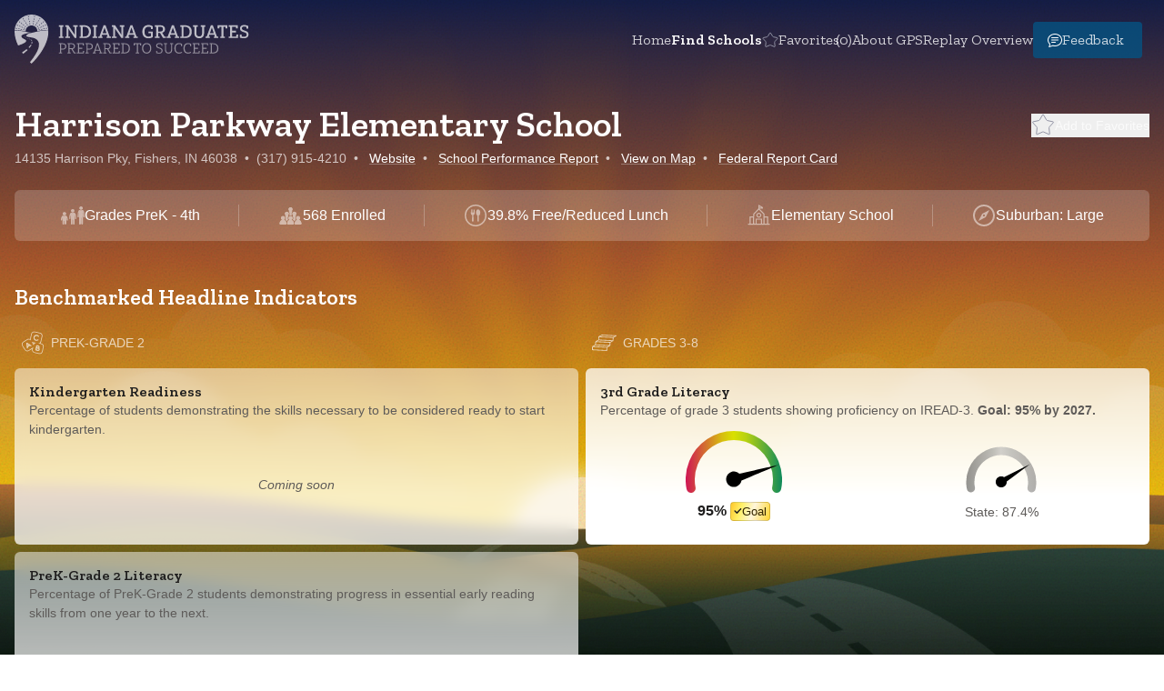

--- FILE ---
content_type: text/html; charset=utf-8
request_url: https://indianagps.doe.in.gov/Summary/School/935
body_size: 16452
content:
<!DOCTYPE html>

<html lang="en" xmlns="http://www.w3.org/1999/html">

<head>
  <meta charset="UTF-8">
  <meta http-equiv="X-UA-Compatible" content="IE=edge">
  <meta name="viewport" content="width=device-width, initial-scale=1.0">

  <title>Indiana Graduates Prepared to Succeed (GPS)</title>

  <!-- Theme style -->
  <link rel="stylesheet" href="/css/dist.css?v=6oXeEbs9Z9h1X13VFgeNmqW4LdQVdi0282-X6SECJNc">
  <!-- Google Fonts -->
  <link rel="preconnect" href="https://fonts.googleapis.com">
  <link rel="preconnect" href="https://fonts.gstatic.com" crossorigin>
  <link href="https://fonts.googleapis.com/css2?family=Zilla&#x2B;Slab:wght@400;600&amp;display=swap" rel="stylesheet">

  <link rel="icon" type="image/x-icon" href="/favicon.png?v=OdlQ3STnfG8EWRYfvrXThgpNx3iJGMrNtm0AsJCKbns">
  <script src="/js/favorites.js?v=1IL8wRBbm7ct79pWMMnIT6wGQNJ9hWH6DwPcTmVMTq4"></script>
  <script src="/lib/jquery/dist/jquery.min.js?v=9_aliU8dGd2tb6OSsuzixeV4y_faTqgFtohetphbbj0"></script>
  
  <script>
    //Logic for when page loads
    $(document).ready(function () {
      // setup nav favorites
      updateNavFavorite();
  
      // set logo
      $.getJSON('/Home/Logo', function (logo) {
        document.getElementById("nav-logo").src = '/img/' + logo;
        
      });
  
      // Search modal for both global nav and search button on State summary screen
      const body = document.getElementById("body");
      const navSearchBtn = document.getElementById("searchNavButton");
      const closeSearchBtn = document.getElementById("closeSearchBtn");
  
      navSearchBtn.onclick = function () {
        // Need to make sure mobile hamburger menu is closed to reset the focus trap, 
        // otherise the search model will still be inert/non-interactable. If we call 
        // closeMobileNav() directly it resets to the closed hamburger menu, even on 
        // desktop which is not what we want, so we call setPlatform which does the
        // necessary check to know whether there is a mobile menu to close.
        setPlatform();
      }
  
      document.addEventListener("keydown", (e) => {
        if (e.key === "Enter" && document.activeElement === navSearchBtn) {
          setPlatform();
        }
      });
    });
  </script>
  <script src="/lib/powerbi-client/dist/powerbigov.min.js?v=iTjlRhXTqfIDWOKCDsbQIHlnXaAuhnR2XE4o1T9DsAw"></script>
  <script src="/js/site.js?v=cCFGthrH-yAKn39ELinFaLm7eEQBBS2c1nSY1u_ltQo"></script>
  <script src="/js/header-nav.js?v=eIJ_K_hNHP4zugxWDDPLd-186ltmmXbpEckoldHAq4g" defer></script>
  <script type="module" src="https://public.tableau.com/javascripts/api/tableau.embedding.3.latest.min.js"></script>
  
  <script src="https://cdn.amcharts.com/lib/5/index.js"></script>
  <script src="https://cdn.amcharts.com/lib/5/xy.js"></script>
  <script src="https://cdn.amcharts.com/lib/5/themes/Animated.js"></script>
  <script src="https://cdn.amcharts.com/lib/5/percent.js"></script>
  <script src="https://cdn.amcharts.com/lib/5/percent.js"></script>
  <script src="/lib/jquery-ui-1.13.2/jquery-ui.min.js?v=lSjKY0_srUM9BE3dPm-c4fBo1dky2v27Gdjm2uoZaL0"></script>

  <link rel="stylesheet" href="/lib/jquery-ui-1.13.2/jquery-ui.min.css">

</head>

<body id="body">
  <header id="header" class="absolute top-0 left-0 right-0 z-10">

    <div id="header-contents" class="p-4">
      <!-- Mobile map filter -->
      <button id="filter-btn" aria-haspopup="true" aria-expanded="true"
              class="hidden absolute top-5 left-5 flex lg:hidden justify-center items-center h-10 w-10 mr-4 opacity-70 hover:opacity-100 transition">
        <svg id="filter" width="32" height="24" viewBox="0 0 32 24" fill="none" xmlns="http://www.w3.org/2000/svg">1
          <rect width="32" height="2.66667" rx="1.33333" fill="white" />
          <rect x="4" y="10.668" width="24" height="2.66667" rx="1.33333" fill="white" />
          <rect x="8" y="21.332" width="16" height="2.66667" rx="1.33333" fill="white" />
        </svg>
        <svg id="filterClose" class="hidden" width="34" height="26" viewBox="0 0 34 26" fill="none" xmlns="http://www.w3.org/2000/svg">
          <path
            d="M5.0019 23C4.44865 23.5532 4.44865 24.4502 5.0019 25.0034C5.55514 25.5567 6.45212 25.5567 7.00537 25.0034L17.0002 15.0086L27.0366 25.0451C27.5898 25.5983 28.4868 25.5983 29.0401 25.0451C29.5933 24.4918 29.5933 23.5948 29.0401 23.0416L19.0036 13.0052L29.0435 2.96528C29.5968 2.41203 29.5968 1.51505 29.0435 0.961807C28.4903 0.408564 27.5933 0.408565 27.0401 0.961807L17.0002 11.0017L7.0019 1.00344C6.44865 0.450195 5.55167 0.450195 4.99843 1.00344C4.44519 1.55668 4.44519 2.45366 4.99843 3.00691L14.9967 13.0052L5.0019 23Z"
            fill="white" />
        </svg>
      </button>

      <!-- Mobile compare filter -->
      <button id="compare-filter-btn" aria-haspopup="true" aria-expanded="true"
              class="hidden absolute top-5 left-5 flex lg:hidden justify-center items-center h-10 w-10 mr-4 opacity-70 hover:opacity-100 transition">
        <svg id="compare-filter" width="32" height="24" viewBox="0 0 32 24" fill="none" xmlns="http://www.w3.org/2000/svg">1
          <rect width="32" height="2.66667" rx="1.33333" fill="white" />
          <rect x="4" y="10.668" width="24" height="2.66667" rx="1.33333" fill="white" />
          <rect x="8" y="21.332" width="16" height="2.66667" rx="1.33333" fill="white" />
        </svg>
        <svg id="compare-filter-close" class="hidden" width="34" height="26" viewBox="0 0 34 26" fill="none" xmlns="http://www.w3.org/2000/svg">
          <path
            d="M5.0019 23C4.44865 23.5532 4.44865 24.4502 5.0019 25.0034C5.55514 25.5567 6.45212 25.5567 7.00537 25.0034L17.0002 15.0086L27.0366 25.0451C27.5898 25.5983 28.4868 25.5983 29.0401 25.0451C29.5933 24.4918 29.5933 23.5948 29.0401 23.0416L19.0036 13.0052L29.0435 2.96528C29.5968 2.41203 29.5968 1.51505 29.0435 0.961807C28.4903 0.408564 27.5933 0.408565 27.0401 0.961807L17.0002 11.0017L7.0019 1.00344C6.44865 0.450195 5.55167 0.450195 4.99843 1.00344C4.44519 1.55668 4.44519 2.45366 4.99843 3.00691L14.9967 13.0052L5.0019 23Z"
            fill="white" />
        </svg>
      </button>
      
      <!-- Logo -->
      <a class="self-center opacity-70 hover:opacity-100 lg:mr-20 mr-0 transition" href="/">
        <img id="nav-logo" src="/img/gps-logo.svg" alt="GPS Logo">
      </a>

      <!-- Hamburger and nav -->
      <div id="nav-wrapper" class="hidden">
        <!-- Open/close buttons -->
        <button id="hamburger-btn" aria-haspopup="true" aria-expanded="true"
                class="absolute top-5 right-5 flex justify-center items-center h-10 w-10 ml-4 opacity-70 hover:opacity-100 transition">
          <svg id="hamburger" width="32" height="24" viewBox="0 0 32 24" fill="none" xmlns="http://www.w3.org/2000/svg">
            <rect width="32" height="2.66667" rx="1.33333" fill="white"/>
            <rect y="10.668" width="32" height="2.66667" rx="1.33333" fill="white"/>
            <rect y="21.332" width="32" height="2.66667" rx="1.33333" fill="white"/>
          </svg>
          <svg id="close" width="34" height="26" viewBox="0 0 34 26" fill="none" xmlns="http://www.w3.org/2000/svg">
            <path
              d="M5.0019 23C4.44865 23.5532 4.44865 24.4502 5.0019 25.0034C5.55514 25.5567 6.45212 25.5567 7.00537 25.0034L17.0002 15.0086L27.0366 25.0451C27.5898 25.5983 28.4868 25.5983 29.0401 25.0451C29.5933 24.4918 29.5933 23.5948 29.0401 23.0416L19.0036 13.0052L29.0435 2.96528C29.5968 2.41203 29.5968 1.51505 29.0435 0.961807C28.4903 0.408564 27.5933 0.408565 27.0401 0.961807L17.0002 11.0017L7.0019 1.00344C6.44865 0.450195 5.55167 0.450195 4.99843 1.00344C4.44519 1.55668 4.44519 2.45366 4.99843 3.00691L14.9967 13.0052L5.0019 23Z"
              fill="white"/>
          </svg>
        </button>

        <!-- Main nav -->
        <nav id="nav-links">
          <a id="homeNavButton" class="flex items-center active" href="/"><span>Home</span></a>
          <a id="searchNavButton" href="/Search" class="flex items-center gap-2 cursor-pointer"><span>Find Schools</span></a>
          <a id="favoritesMapButton" href="/Compare" class="flex items-center gap-2 cursor-pointer">
            <svg width="18" height="17" viewBox="0 0 18 17" fill="none" xmlns="http://www.w3.org/2000/svg">
              <path id="navMapFavorite" data-id="${marker.schoolId}" d="M9.43206 1.23524L11.579 4.92127C11.7909 5.28517 12.1461 5.54322 12.5577 5.63234L16.7267 6.53514C17.1013 6.61624 17.2491 7.0712 16.9938 7.35696L14.1516 10.5378C13.871 10.8519 13.7353 11.2694 13.7777 11.6884L14.2074 15.9324C14.246 16.3136 13.859 16.5948 13.5084 16.4403L9.60487 14.7202C9.2195 14.5503 8.7805 14.5503 8.39513 14.7202L4.49164 16.4403C4.14097 16.5948 3.75395 16.3136 3.79255 15.9324L4.22226 11.6884C4.26468 11.2694 4.12902 10.8519 3.84842 10.5378L1.00623 7.35696C0.750905 7.0712 0.898731 6.61624 1.27326 6.53514L5.44232 5.63234C5.85391 5.54322 6.20907 5.28517 6.42102 4.92127L8.56794 1.23524C8.76081 0.904105 9.23919 0.904105 9.43206 1.23524Z" stroke="#8F90A2"/>
            </svg>
            <span>Favorites</span><span id="navMapFavoriteCount" class="-ml-1">(0)</span>
          </a>
          <a id="aboutNavButton" class="flex items-center" href="/About"><span>About GPS</span></a>
          <a id="replayOverview" tabindex="0" class="flex items-center cursor-pointer"><span>Replay Overview</span></a>
          <a target="_blank" id="feedback-btn"
             class="flex gap-2 py-2 pl-4 pr-5 rounded bg-theme-blue-70/80 hover:bg-theme-blue-70 transition !opacity-100"
             href="https://form.jotform.com/222514601375954"><img src="/img/icons/chat-bubble.svg" alt="Chat Bubble Icon"><span>Feedback</span></a>
        </nav>
      </div>
    </div>

  </header>

  <!-- Add id to main content area -->
  <main id="main-content">
    

<div style="background: linear-gradient(180deg, #151E49 0%, #AE5A2D 50%, #F6AC1C 75%, #956430 86.48%, #1B2B23 100%); background-attachment: fixed; position: relative;">
<div class="fakebox"></div>
<aside aria-hidden="true" id="static-scene" aria-label="Background Image" class="static-bg fixed w-screen h-screen">
    <img class="sunrays" src="/img/scrolly/sunrays.webp" alt="" role="presentation">
    <img class="sun" src="/img/scrolly/sun.svg" alt="" role="presentation">
    <img class="clouds-end-back" src="/img/scrolly/clouds-left-right.webp" alt="" role="presentation" />
    <img class="clouds-end-front" src="/img/scrolly/clouds-left-right.webp" alt="" role="presentation" />
    <img class="hills hill-4" src="/img/scrolly/hill-4.webp" alt="" role="presentation" />
    <img class="hills hill-3" src="/img/scrolly/hill-3.webp" alt="" role="presentation" />
    <img class="hills hill-2" src="/img/scrolly/hill-2.webp" alt="" role="presentation" />
    <img class="hills hill-1" src="/img/scrolly/hill-1.webp" alt="" role="presentation" />
    <div class="bg-noise" role="presentation"></div>
</aside>

<div class="relative pt-28 max-w-7xl mx-auto px-2 sm:px-4">


<img class="hidden" src="/img/skeleton-shimmer.svg" alt="" />


        <div role="status" class="mb-12 relative">
            <h1 class="heading-md md:heading-lg inverted mb-8 lg:mb-12">Harrison Parkway Elementary School</h1>
            <div class="hidden">Loading</div>
            <div aria-hidden="true" class="flex flex-col gap-6 mb-10 lg:mb-20">
                <div class="skeleton skeleton--line mb-6 lg:mb-12">
                    <img class="skeleton__shimmer" src="/img/skeleton-shimmer.svg" alt="" />
                </div>
                <div class="grid grid-cols-1 lg:grid-cols-4 gap-2 mb-6 lg:mb-12">
                    <div class="skeleton skeleton--card">
                        <img class="skeleton__shimmer" src="/img/skeleton-shimmer.svg" alt="" />
                    </div>
                    <div class="skeleton skeleton--card">
                        <img class="skeleton__shimmer" src="/img/skeleton-shimmer.svg" alt="" />
                    </div>
                    <div class="skeleton skeleton--card">
                        <img class="skeleton__shimmer" src="/img/skeleton-shimmer.svg" alt="" />
                    </div>
                    <div class="skeleton skeleton--card">
                        <img class="skeleton__shimmer" src="/img/skeleton-shimmer.svg" alt="" />
                    </div>
                    <div class="hidden lg:block skeleton skeleton--card">
                        <img class="skeleton__shimmer" src="/img/skeleton-shimmer.svg" alt="" />
                    </div>
                    <div class="hidden lg:block skeleton skeleton--card">
                        <img class="skeleton__shimmer" src="/img/skeleton-shimmer.svg" alt="" />
                    </div>
                    <div class="hidden lg:block skeleton skeleton--card">
                        <img class="skeleton__shimmer" src="/img/skeleton-shimmer.svg" alt="" />
                    </div>
                    <div class="hidden lg:block skeleton skeleton--card">
                        <img class="skeleton__shimmer" src="/img/skeleton-shimmer.svg" alt="" />
                    </div>
                </div>
                <div class="skeleton skeleton--line">
                    <img class="skeleton__shimmer" src="/img/skeleton-shimmer.svg" alt="" />
                </div>
                <div class="skeleton skeleton--line">
                    <img class="skeleton__shimmer" src="/img/skeleton-shimmer.svg" alt="" />
                </div>
                <div class="skeleton skeleton--line">
                    <img class="skeleton__shimmer" src="/img/skeleton-shimmer.svg" alt="" />
                </div>
                <div class="skeleton skeleton--line">
                    <img class="skeleton__shimmer" src="/img/skeleton-shimmer.svg" alt="" />
                </div>
            </div>
        </div>


<div role="dialog"
     id="powerBiModal" 
     aria-labelledby="modalTitle"
     aria-describedby="modalDescription"
     class="hidden fixed md:p-3 inset-0 z-10 bg-theme-blue-90/80 backdrop-blur-sm">

    <div class="stat-card rounded-none md:rounded-md flex flex-col w-full h-full max-w-7xl mx-auto"
        id="indicator-drilldown" role="document">

        <!-- Top content; will keep padding on mobile -->
        <div class="relative p-6 pt-5 pb-0">
            <div class="relative md:flex justify-between gap-2 pr-10 items-center">
                <div id="resultName" class="text-neutral-70 text-secondary-sm mb-3">resultName</div>
                <div class="flex flex-wrap flex-col sm:flex-row sm:gap-4">
                    <a href="javascript:openDetailsModalFromPowerBi();"
                        class="text-link text-secondary-sm whitespace-nowrap mb-3">About this indicator</a>
                    <div id="powerBiModalEdDataLinkContainer" class="hidden sm:hidden items-center gap-1 mb-3">
                        <img class="scale-90 -ml-[2px]" src="/img/icons/lock.svg" alt="" />
                        <a id="EdDataLink" class="text-link text-secondary-sm whitespace-nowrap" rel="noopener" href=""
                            target="_blank">
                            Student data (school personnel only)
                        </a>
                    </div>
                    <button id="closePowerBiBtn" onclick="closePowerBiModal()"
                        class="closePowerBi absolute -top-2 -right-4 md:-right-2 flex justify-center items-center w-10 h-10 group">
                        <img class="saturate-0 group-hover:saturate-100 opacity-75 group-hover:opacity-100 transition" src="/img/modal-close-x.svg" alt="">
                    </button>
                </div>
            </div>

            <div class="flex-1 flex items-center justify-between sm:mb-1">
                <h1 id="indicatorName" class="heading-sm md:heading-md">indicatorName</h1>
            </div>

            <p class="text-secondary-sm text-neutral-70 mb-2">Note: Only student groups that meet a minimum size can be
                displayed.</p>


            <div id="firefoxBrowserSupport"
                class="hidden items-center gap-4 p-2 mb-2 border-2 border-system-warning-70 rounded bg-system-warning-70/10 justify-between">
                <div class="flex gap-2 items-center">
                    <img src="/img/icons/info-warning-circle.svg" alt="">
                    <p class="text-secondary-sm">Some GPS reports have compatibility issues with FireFox. If you
                        encounter any
                        problems, please access this report using Chrome, Safari, or Edge.</p>
                </div>
                <a class="text-link" href="javascript:dismissFirefoxWarning();">Dismiss</a>
            </div>
        </div>

        <!-- Bottom/main content; will remove padding on mobile -->
        <div class="flex-1 md:p-6 !pt-0 overflow-y-hidden">
            <!-- Scroll-able content wrapper -->
            <div class="h-full bg-neutral-0 md:rounded overflow-y-auto">
                <!-- Spinner -->
                
<div aria-label="Loading..." role="status" class="w-full h-full m-auto flex justify-center items-center" id="pbiLoading" style="">
    <div class="chart-loading">
        <div class="chart-loading__bar chart-loading__bar--1"></div>
        <div class="chart-loading__bar chart-loading__bar--2"></div>
        <div class="chart-loading__bar chart-loading__bar--3"></div>
        <div class="chart-loading__bar chart-loading__bar--4"></div>
        <div class="chart-loading__bar chart-loading__bar--5"></div>
    </div>
</div>

                <!-- Content -->
                <div class="hidden h-full" id="dashboard-main-content">
                    <div id="dashboardRow" class="h-full p-4">
                        <div id="dashboardContainer" class="hidden xl:block h-full"></div>
                        <div id="dashboardContainer-Mobile" class="block xl:hidden h-full"></div>
                    </div>
                </div>
            </div>
        </div>
    </div>
</div>

<div role="dialog" id="indicatorDetailsModal"
    class="hidden fixed md:p-3 inset-0 z-10 bg-theme-blue-90/80 backdrop-blur-sm">

    <!-- Modal content -->

    <div class="stat-card rounded-none md:rounded-md flex flex-col w-full h-full max-w-7xl mx-auto"
        id="indicator-drilldown">

        <!-- Top content; will keep padding on mobile -->
        <div class="relative p-6 pt-5 pb-0">
            <div class="relative md:flex justify-between gap-2 pr-10 items-center">
                <div id="resultNameDetail" class="text-neutral-70 text-secondary-sm mb-3">resultName</div>
                <div class="flex gap-4 flex-wrap">
                    <a id="viewFullReport" href="javascript:openPowerBiModalFromDetails();"
                        class="text-link mb-3 whitespace-nowrap text-secondary-sm">View full report</a>
                    <button id="closeDetailsBtn" onclick="closeDetailsModal()"
                        class="closePowerBi absolute -top-2 -right-4 md:-right-2 flex justify-center items-center w-10 h-10 group">
                        <img class="saturate-0 group-hover:saturate-100 opacity-75 group-hover:opacity-100 transition" src="/img/modal-close-x.svg" alt="">
                    </button>
                </div>
            </div>

            <div class="flex-1 flex items-center justify-between sm:mb-1">
                <h1 id="drilldownDetailsName" class="heading-sm md:heading-md">indicatorName</h1>
            </div>

            <p class="text-secondary-sm text-neutral-70 mb-2">&nbsp;</p>

        </div>

        <!-- Bottom/main content; will remove padding on mobile -->
        <div class="flex-1 md:p-6 !pt-0 overflow-y-hidden">
            <!-- Scroll-able content wrapper -->
            <div class="h-full bg-neutral-0 md:rounded overflow-y-auto">
                
<div aria-label="Loading..." role="status" class="w-full h-full m-auto flex justify-center items-center" id="detailsLoading" style="width: 100%; margin: auto; z-index: 9999; display: flex; justify-content: center;">
    <div class="chart-loading">
        <div class="chart-loading__bar chart-loading__bar--1"></div>
        <div class="chart-loading__bar chart-loading__bar--2"></div>
        <div class="chart-loading__bar chart-loading__bar--3"></div>
        <div class="chart-loading__bar chart-loading__bar--4"></div>
        <div class="chart-loading__bar chart-loading__bar--5"></div>
    </div>
</div>

                <!-- Content -->
                <div class="h-full" id="details-main-content">

                    <div id="detailsPane" class="min-h-full p-4 md:p-6">

                        <div id="detailHtml" class="text-primary mb-8"></div>


                        <div id="AcademicMastery"
                            class="hidden flex items-start gap-4 p-4 md:p-6 mb-2 border-2 border-theme-teal-70 rounded bg-theme-teal-70/10">
                            <img class="w-6 md:w-8 h-6 md:h-8" src="/img/icons/academic-checked.svg" alt="" />
                            <div class="flex flex-col gap-1">
                                <h2 class="text-primary-sm-bold md:text-primary-bold text-theme-blue-90">Academic
                                    Mastery</h2>
                                <ul class="list-disc ml-4 text-primary-sm md:text-primary text-neutral-90">
                                    <li>Demonstrate proficiency in academic content required by state standards (ex.
                                        foundational
                                        knowledge; literacy and STEM).</li>
                                    <li>Ability to process complex information, identify problems, make informed
                                        decisions, and present
                                        creative solutions.</li>
                                    <li>Demonstrate willingness to work, learn, and continually apply new knowledge.
                                    </li>
                                </ul>
                            </div>
                        </div>

                        <div id="AcademicMastery-unchecked"
                            class="relative flex items-center gap-4 px-4 md:px-6 py-4 mb-2 border-2 border-neutral-20 rounded bg-neutral-0">
                            <img class="w-6 md:w-8 h-6 md:h-8" src="/img/icons/uncheck-circle.svg" alt="" />
                            <h2 class="text-primary-sm-bold md:text-primary-bold">Academic Mastery</h2>
                        </div>


                        <div id="CareerReadiness"
                            class="hidden flex items-start gap-4 p-4 md:p-6 mb-2 border-2 border-theme-blue-70 rounded bg-theme-blue-70/10">
                            <img class="w-6 md:w-8 h-6 md:h-8" src="/img/icons/career-checked.svg" alt="" />
                            <div class="flex flex-col gap-1">
                                <h2 class="text-primary-sm-bold md:text-primary-bold text-theme-blue-90">Career &
                                    Postsecondary
                                    Readiness: Credentials & Experiences</h2>
                                <ul class="list-disc ml-4 text-primary-sm md:text-primary text-neutral-90">
                                    <li>Develop and complete intentional coursework and credentialing requirements
                                        aligned to student
                                        skills and interests.</li>
                                    <li>Invest in and develop foundational skills that allow for completion of required
                                        diploma types
                                        and credentials of currency leading to enrollment, employment, or enlistment
                                        leading to service.
                                    </li>
                                    <li>Develop short- and long-term milestones to achieve personal post-graduation
                                        goals.</li>
                                </ul>
                            </div>
                        </div>

                        <div id="CareerReadiness-unchecked"
                            class="relative flex items-center gap-4 px-4 md:px-6 py-4 mb-2 border-2 border-neutral-20 rounded bg-neutral-0">
                            <img class="w-6 md:w-8 h-6 md:h-8" src="/img/icons/uncheck-circle.svg" alt="" />
                            <h2 class="text-primary-sm-bold md:text-primary-bold">Career & Postsecondary Readiness:
                                Credentials &
                                Experiences</h2>
                        </div>


                        <div id="CommunicationCollaboration"
                            class="hidden flex items-start gap-4 p-4 md:p-6 mb-2 border-2 border-system-success-70 rounded bg-system-success-70/10">
                            <img class="w-6 md:w-8 h-6 md:h-8" src="/img/icons/communication-checked.svg" alt="" />
                            <div class="flex flex-col gap-1">
                                <h2 class="text-primary-sm-bold md:text-primary-bold text-theme-blue-90">Communication &
                                    Collaboration
                                </h2>
                                <ul class="list-disc ml-4 text-primary-sm md:text-primary text-neutral-90">
                                    <li>Apply skills to clearly, effectively, and convincingly express ideas and
                                        messages to others
                                        appropriate to the environment.</li>
                                    <li>Demonstrate the ability to build relationships with a variety of different
                                        people.</li>
                                    <li>Work well with others in a team.</li>
                                </ul>
                            </div>
                        </div>

                        <div id="CommunicationCollaboration-unchecked"
                            class="relative flex items-center gap-4 px-4 md:px-6 py-4 mb-2 border-2 border-neutral-20 rounded bg-neutral-0">
                            <img class="w-6 md:w-8 h-6 md:h-8" src="/img/icons/uncheck-circle.svg" alt="" />
                            <h2 class="text-primary-sm-bold md:text-primary-bold">Communication & Collaboration</h2>
                        </div>


                        <div id="WorkEthic"
                            class="hidden flex items-start gap-4 p-4 md:p-6 mb-2 border-2 border-system-warning-70 rounded bg-system-warning-70/10">
                            <img class="w-6 md:w-8 h-6 md:h-8" src="/img/icons/work-checked.svg" alt="" />
                            <div class="flex flex-col gap-1">
                                <h2 class="text-primary-sm-bold md:text-primary-bold text-theme-blue-90">Work Ethic</h2>
                                <ul class="list-disc ml-4 text-primary-sm md:text-primary text-neutral-90">
                                    <li>Demonstrate self discipline, independence, and perseverance.</li>
                                    <li>Plan and organize long and short-term goals while understanding how to balance
                                        school, home, and
                                        community activities.</li>
                                    <li>Be adaptable, show integrity, and exhibit professionalism.</li>
                                </ul>
                            </div>
                        </div>

                        <div id="WorkEthic-unchecked"
                            class="relative flex items-center gap-4 px-4 md:px-6 py-4 mb-2 border-2 border-neutral-20 rounded bg-neutral-0">
                            <img class="w-6 md:w-8 h-6 md:h-8" src="/img/icons/uncheck-circle.svg" alt="" />
                            <h2 class="text-primary-sm-bold md:text-primary-bold">Work Ethic</h2>
                        </div>


                        <div id="Literacy"
                            class="hidden flex items-start gap-4 p-4 md:p-6 mb-2 border-2 border-theme-red-70 rounded bg-theme-red-70/10">
                            <img class="w-6 md:w-8 h-6 md:h-8" src="/img/icons/literacy-checked.svg" alt="" />
                            <div class="flex flex-col gap-1">
                                <h2 class="text-primary-sm-bold md:text-primary-bold text-theme-blue-90">Civic,
                                    Financial, & Digital
                                    Literacy</h2>
                                <ul class="list-disc ml-4 text-primary-sm md:text-primary text-neutral-90">
                                    <li>Make meaningful contributions to society based on a strong understanding of
                                        systems of
                                        government and individual responsibilities as citizens.</li>
                                    <li>Develop practical knowledge and skills that encourage financial literacy that
                                        will lead to
                                        financial security and independence.</li>
                                    <li>Leverage acquired knowledge and understanding of technology for personal,
                                        professional, and
                                        societal advancement.</li>
                                </ul>
                            </div>
                        </div>

                        <div id="Literacy-unchecked"
                            class="relative flex items-center gap-4 px-4 md:px-6 py-4 mb-2 border-2 border-neutral-20 rounded bg-neutral-0">
                            <img class="w-6 md:w-8 h-6 md:h-8" src="/img/icons/uncheck-circle.svg" alt="" />
                            <h2 class="text-primary-sm-bold md:text-primary-bold">Civic, Financial, & Digital Literacy
                            </h2>
                        </div>


                    </div>
                </div>


            </div>

        </div>

    </div>
</div>

<div role="dialog" id="indicatorDetailsModalNoReport"
    class="hidden fixed md:p-3 inset-0 z-10 bg-theme-blue-90/80 backdrop-blur-sm">

    <!-- Modal content -->

    <div class="stat-card rounded-none md:rounded-md flex flex-col w-full h-full max-w-7xl mx-auto"
        id="indicator-drilldown">

        <!-- Top content; will keep padding on mobile -->
        <div class="relative p-6 pt-5 pb-5">

            <div class="relative flex items-center justify-between pr-10 md:pr-14">
                <h1 id="drilldownDetailsName" class="heading-sm md:heading-md">indicatorName</h1>

                <button id="closeDetailsBtn" onclick="closeDetailsModal()"
                    class="closePowerBi absolute -top-1 md:top-0 -right-4 md:-right-2 flex justify-center items-center w-10 h-10 group">
                    <img class="saturate-0 group-hover:saturate-100 opacity-75 group-hover:opacity-100 transition" src="/img/modal-close-x.svg" alt="">
                </button>
            </div>
        </div>

        <!-- Bottom/main content; will remove padding on mobile -->
        <div class="flex-1 md:p-6 !pt-0 overflow-y-hidden">
            <!-- Scroll-able content wrapper -->
            <div class="h-full bg-neutral-0 md:rounded overflow-y-auto">
                
<div aria-label="Loading..." role="status" class="w-full h-full m-auto flex justify-center items-center" id="detailsLoading" style="">
    <div class="chart-loading">
        <div class="chart-loading__bar chart-loading__bar--1"></div>
        <div class="chart-loading__bar chart-loading__bar--2"></div>
        <div class="chart-loading__bar chart-loading__bar--3"></div>
        <div class="chart-loading__bar chart-loading__bar--4"></div>
        <div class="chart-loading__bar chart-loading__bar--5"></div>
    </div>
</div>

                <!-- Content -->
                <div class="h-full" id="details-main-content">

                    <div id="detailsPane" class="min-h-full p-4 md:p-6">

                        <div id="detailHtml" class="text-primary mb-8"></div>


                        <div id="AcademicMastery"
                            class="hidden flex items-start gap-4 p-4 md:p-6 mb-2 border-2 border-theme-teal-70 rounded bg-theme-teal-70/10">
                            <img class="w-6 md:w-8 h-6 md:h-8" src="/img/icons/academic-checked.svg" alt="" />
                            <div class="flex flex-col gap-1">
                                <h2 class="text-primary-sm-bold md:text-primary-bold text-theme-blue-90">Academic
                                    Mastery</h2>
                                <ul class="list-disc ml-4 text-primary-sm md:text-primary text-neutral-90">
                                    <li>Demonstrate proficiency in academic content required by state standards (ex.
                                        foundational
                                        knowledge; literacy and STEM).</li>
                                    <li>Ability to process complex information, identify problems, make informed
                                        decisions, and present
                                        creative solutions.</li>
                                    <li>Demonstrate willingness to work, learn, and continually apply new knowledge.
                                    </li>
                                </ul>
                            </div>
                        </div>

                        <div id="AcademicMastery-unchecked"
                            class="relative flex items-center gap-4 px-4 md:px-6 py-4 mb-2 border-2 border-neutral-20 rounded bg-neutral-0">
                            <img class="w-6 md:w-8 h-6 md:h-8" src="/img/icons/uncheck-circle.svg" alt="" />
                            <h2 class="text-primary-sm-bold md:text-primary-bold">Academic Mastery</h2>
                        </div>


                        <div id="CareerReadiness"
                            class="hidden flex items-start gap-4 p-4 md:p-6 mb-2 border-2 border-theme-blue-70 rounded bg-theme-blue-70/10">
                            <img class="w-6 md:w-8 h-6 md:h-8" src="/img/icons/career-checked.svg" alt="" />
                            <div class="flex flex-col gap-1">
                                <h2 class="text-primary-sm-bold md:text-primary-bold text-theme-blue-90">Career &
                                    Postsecondary
                                    Readiness: Credentials & Experiences</h2>
                                <ul class="list-disc ml-4 text-primary-sm md:text-primary text-neutral-90">
                                    <li>Develop and complete intentional coursework and credentialing requirements
                                        aligned to student
                                        skills and interests.</li>
                                    <li>Invest in and develop foundational skills that allow for completion of required
                                        diploma types
                                        and credentials of currency leading to enrollment, employment, or enlistment
                                        leading to service.
                                    </li>
                                    <li>Develop short- and long-term milestones to achieve personal post-graduation
                                        goals.</li>
                                </ul>
                            </div>
                        </div>

                        <div id="CareerReadiness-unchecked"
                            class="relative flex items-center gap-4 px-4 md:px-6 py-4 mb-2 border-2 border-neutral-20 rounded bg-neutral-0">
                            <img class="w-6 md:w-8 h-6 md:h-8" src="/img/icons/uncheck-circle.svg" alt="" />
                            <h2 class="text-primary-sm-bold md:text-primary-bold">Career & Postsecondary Readiness:
                                Credentials &
                                Experiences</h2>
                        </div>


                        <div id="CommunicationCollaboration"
                            class="hidden flex items-start gap-4 p-4 md:p-6 mb-2 border-2 border-system-success-70 rounded bg-system-success-70/10">
                            <img class="w-6 md:w-8 h-6 md:h-8" src="/img/icons/communication-checked.svg" alt="" />
                            <div class="flex flex-col gap-1">
                                <h2 class="text-primary-sm-bold md:text-primary-bold text-theme-blue-90">Communication &
                                    Collaboration
                                </h2>
                                <ul class="list-disc ml-4 text-primary-sm md:text-primary text-neutral-90">
                                    <li>Apply skills to clearly, effectively, and convincingly express ideas and
                                        messages to others
                                        appropriate to the environment.</li>
                                    <li>Demonstrate the ability to build relationships with a variety of different
                                        people.</li>
                                    <li>Work well with others in a team.</li>
                                </ul>
                            </div>
                        </div>

                        <div id="CommunicationCollaboration-unchecked"
                            class="relative flex items-center gap-4 px-4 md:px-6 py-4 mb-2 border-2 border-neutral-20 rounded bg-neutral-0">
                            <img class="w-6 md:w-8 h-6 md:h-8" src="/img/icons/uncheck-circle.svg" alt="" />
                            <h2 class="text-primary-sm-bold md:text-primary-bold">Communication & Collaboration</h2>
                        </div>


                        <div id="WorkEthic"
                            class="hidden flex items-start gap-4 p-4 md:p-6 mb-2 border-2 border-system-warning-70 rounded bg-system-warning-70/10">
                            <img class="w-6 md:w-8 h-6 md:h-8" src="/img/icons/work-checked.svg" alt="" />
                            <div class="flex flex-col gap-1">
                                <h2 class="text-primary-sm-bold md:text-primary-bold text-theme-blue-90">Work Ethic</h2>
                                <ul class="list-disc ml-4 text-primary-sm md:text-primary text-neutral-90">
                                    <li>Demonstrate self discipline, independence, and perseverance.</li>
                                    <li>Plan and organize long and short-term goals while understanding how to balance
                                        school, home, and
                                        community activities.</li>
                                    <li>Be adaptable, show integrity, and exhibit professionalism.</li>
                                </ul>
                            </div>
                        </div>

                        <div id="WorkEthic-unchecked"
                            class="relative flex items-center gap-4 px-4 md:px-6 py-4 mb-2 border-2 border-neutral-20 rounded bg-neutral-0">
                            <img class="w-6 md:w-8 h-6 md:h-8" src="/img/icons/uncheck-circle.svg" alt="" />
                            <h2 class="text-primary-sm-bold md:text-primary-bold">Work Ethic</h2>
                        </div>


                        <div id="Literacy"
                            class="hidden flex items-start gap-4 p-4 md:p-6 mb-2 border-2 border-theme-red-70 rounded bg-theme-red-70/10">
                            <img class="w-6 md:w-8 h-6 md:h-8" src="/img/icons/literacy-checked.svg" alt="" />
                            <div class="flex flex-col gap-1">
                                <h2 class="text-primary-sm-bold md:text-primary-bold text-theme-blue-90">Civic,
                                    Financial, & Digital
                                    Literacy</h2>
                                <ul class="list-disc ml-4 text-primary-sm md:text-primary text-neutral-90">
                                    <li>Make meaningful contributions to society based on a strong understanding of
                                        systems of
                                        government and individual responsibilities as citizens.</li>
                                    <li>Develop practical knowledge and skills that encourage financial literacy that
                                        will lead to
                                        financial security and independence.</li>
                                    <li>Leverage acquired knowledge and understanding of technology for personal,
                                        professional, and
                                        societal advancement.</li>
                                </ul>
                            </div>
                        </div>

                        <div id="Literacy-unchecked"
                            class="relative flex items-center gap-4 px-4 md:px-6 py-4 mb-2 border-2 border-neutral-20 rounded bg-neutral-0">
                            <img class="w-6 md:w-8 h-6 md:h-8" src="/img/icons/uncheck-circle.svg" alt="" />
                            <h2 class="text-primary-sm-bold md:text-primary-bold">Civic, Financial, & Digital Literacy
                            </h2>
                        </div>


                    </div>
                </div>


            </div>

        </div>

    </div>
</div>

</div>





</div>
<footer class="bg-theme-blue-90/80 mt-10 text-secondary-sm inverted relative backdrop-blur">
    
        <div class="flex flex-col lg:flex-row gap-4 lg:gap-10 max-w-7xl mx-auto px-4 py-8 md:py-12">
    
          <div class="flex-1 lg:flex-none lg:basis-1/2 lg:pr-20">
            <img id="footer-logo" class="w-56 mb-2" src="/img/gps-logo.svg" alt="Indiana Graduates Prepared to Succeed logo" />
            <p>Our mission is to empower Indiana’s families, educators, school administrators,
              and community leaders with a learner-centered, future-focused dashboard that displays
              how our students are building necessary knowledge and skills—in all grades and all schools—through
              the Indiana GPS dashboard.</p>
          </div>
    
          <div class="flex flex-col-reverse sm:flex-row sm:flex-1 gap-4 lg:gap-10">
            <div class="sm:basis-1/2 mt-5">
              <h3 class="text-secondary-sm-bold inverted mb-3">Contact Us</h3>
              <address class="not-italic mb-2">
                Indiana Government Center North <br>
                100 N Senate Ave <br>
                Indianapolis, IN 46204 <br>
                (317) 232-6610 <br>
              </address>
              <ul class="flex gap-4">
                <li><a target="_blank" rel="noopener" class="opacity-80 hover:opacity-100 transition"
                    href="https://www.in.gov/doe/about/contact/"><img src="/img/icons/email.svg" alt="Web form" aria-label="Web form" /></a></li>
                <li><a target="_blank" rel="noopener" class="opacity-80 hover:opacity-100 transition"
                    href="https://www.facebook.com/educatein"><img src="/img/icons/facebook.svg" alt="Facebook" aria-label="Facebook" /></a></li>
                <li><a target="_blank" rel="noopener" class="opacity-80 hover:opacity-100 transition"
                    href="https://twitter.com/educateIN"><img src="/img/icons/twitter.svg" alt="Twitter" aria-label="Twitter" /></a></li>
                <li><a target="_blank" rel="noopener" class="opacity-80 hover:opacity-100 transition"
                    href="https://www.youtube.com/user/INEducation"><img src="/img/icons/youtube.svg" alt="Youtube" aria-label="Youtube" /></a></li>
              </ul>
            </div>
    
            <div class="sm:basis-1/2 mt-5">
              <h3 class="text-secondary-sm-bold inverted mb-3">Additional Resources</h3>
              <ul class="space-y-2">
                <li><a target="_blank" rel="noopener" class="text-link inverted !text-neutral-0/80 hover:!text-neutral-0"
                    href="https://www.in.gov/doe/">Indiana Department of Education</a></li>
                <li><a target="_blank" rel="noopener" class="text-link inverted !text-neutral-0/80 hover:!text-neutral-0"
                    href="https://indianafederalreportcard.doe.in.gov/profile/state">Federal Report Card</a></li>
                <li><a target="_blank" rel="noopener" class="text-link inverted !text-neutral-0/80 hover:!text-neutral-0"
                    href="https://identity.doe.in.gov/">LINK Portal</a></li>
              </ul>
            </div>
          </div>
    
        </div>
    
      </footer>

  </main>
  
  <!-- Loading/spinner while fetching data from previous modal -->
  <div role="dialog" id="loadingModal" class="hidden fixed inset-0 z-10 bg-theme-blue-90/80 backdrop-blur">
  </div>

  <!-- REQUIRED SCRIPTS -->

  
    <script src="/js/Modals/ReportCardModal.js?v=kTBzy5dxCE_hlcmLBDZjLoHYk5f8EOsTOjgVvsFwCXA"></script>
    <script src="/js/Modals/SharedModal.js?v=LZgqTMjBQlvD0Ba-RMNfqEi64Cb0eVR5UkdoXWMd_OI"></script>
    <script src="/js/Modals/PowerBiModal.js?v=T2lGr_yET_T_2KboOOmyVPhbM4BAnL7aCgy_ZR27bHw"></script>
    <script src="/js/Modals/IndicatorDetailsModal.js?v=lAsucbrQFg5GREENd3MvJcNRfJP3DM9hROCA1cztf8M"></script>
    <script src="/lib/jquery/dist/jquery.min.js?v=9_aliU8dGd2tb6OSsuzixeV4y_faTqgFtohetphbbj0"></script>
    <script>
            let dataModel = {"fullAddress":null,"indicators":null,"relatedEntities":null,"isEmpty":true,"id":0,"name":"Harrison Parkway Elementary School","resultType":0,"showFedReportCard":false,"address":null,"city":null,"state":null,"postal":null,"phone":null,"website":null,"grades":null,"enrolled":0,"percentFreeLunch":0,"entityType":null,"locationType":null,"gradeLow":0,"gradeHigh":0,"corporationId":0,"doeDisplayCode":null,"schoolClassification":null,"hasPerformanceData":false,"hasEnrollmentData":false,"showReportCard":false};
            //Logic for when page loads

            $(document).ready(function() {
                
                LoadPageWithData(true, '/Summary/School/935');
                
                $('#schoolFavoriteContainer').on('click', function () {
                    favoriteToggle($(this).attr("data-id"));
                })
                
                checkSchoolIsFavorite('0');
                
                
                    //Amcharts License and setting gauge needle values to match angle
                    //am5.addLicense('AM5C361530676')
                    am5.addLicense("AM5C4554537690502975");
                    document.getElementById("loadingModal").style.display = "none";

                    // Gauge needle logic
                    const needles = document.querySelectorAll(".gauge-needle");
                    needles.forEach(needle => {
                        const val = needle.dataset.gaugeValue; // get raw actual/goal
                        const needleRotation = Math.min(200, Math.max(0, val * 200)); // clamp value to be between 0 and 200;
                        needle.style.transform = `rotate(${needleRotation}deg)`; // apply as rotate transform
                    }) 

                    //set header link to active for search button
                    document.getElementById('homeNavButton').classList.remove('active');
                    document.getElementById('searchNavButton').classList.add('active');
                
                
                $(".filterAssignmentSelect").on('change', function() {
                    let indicatorKey = $(this).data('indicatorKey');
                    
                    document.getElementById(`${indicatorKey}-Chart`).style.display = "flex";
                    document.getElementById(`${indicatorKey}-NotAvailable`).classList.remove("flex")
                    document.getElementById(`${indicatorKey}-NotAvailable`).classList.add("hidden")
                    
                    setChartNone(indicatorKey);
                    setChartDisplay(`${indicatorKey}`, "Blank-");
                    
                    let selectedVal = $(this).find(":selected").val()
                    
                    let indicatorFilter = "";
                    switch (selectedVal) {
                        case "Majority" :
                            document.getElementById(`${indicatorKey}-DropdownMessage`).innerText = "Students assigned to the school where they were enrolled the majority of the school year.";
                            indicatorFilter = "FilteredMajority";
                            break
                        case "162" :
                            document.getElementById(`${indicatorKey}-DropdownMessage`).innerText = "Students assigned to the school where they were enrolled at least 162 days (90%) of the 180-day school year.";
                            indicatorFilter = "Filtered162";
                            break
                        default :
                            document.getElementById(`${indicatorKey}-DropdownMessage`).innerText = "Students assigned to the school where they took the assessment.";
                            indicatorFilter = "Filtered162";
                            break
                    }
                    if (document.getElementById(`${indicatorFilter}-${indicatorKey}-Subpopulations`).children.length > 0) {
                        document.getElementById(`${indicatorKey}-Trending`).innerHTML = document.getElementById(`${indicatorFilter}-${indicatorKey}-Subpopulations`).children[2].outerHTML;
                        document.getElementById(`${indicatorKey}-Value`).innerHTML = document.getElementById(`${indicatorFilter}-${indicatorKey}-Subpopulations`).children[1].outerHTML;
                        document.getElementById(`${indicatorKey}-Trending-Mobile`).innerHTML = document.getElementById(`${indicatorFilter}-${indicatorKey}-Subpopulations`).children[2].outerHTML;
                        document.getElementById(`${indicatorKey}-Value-Mobile`).innerHTML = document.getElementById(`${indicatorFilter}-${indicatorKey}-Subpopulations`).children[1].outerHTML;

                        setChartNone(`Blank-${indicatorKey}`);
                        setChartDisplay(`${indicatorKey}`, `Filtered${selectedVal}-`);
                    }
                    else {
                        document.getElementById(`${indicatorKey}-Trending`).innerHTML = ""
                        document.getElementById(`${indicatorKey}-Value`).innerHTML = ""
                        document.getElementById(`${indicatorKey}-Trending-Mobile`).innerHTML = ""
                        document.getElementById(`${indicatorKey}-Value-Mobile`).innerHTML = ""
                    
                        setChartNone(`Blank-${indicatorKey}`)
                        document.getElementById(`${indicatorKey}-Chart`).style.display = "none";
                        document.getElementById(`${indicatorKey}-NotAvailable`).classList.remove("hidden")
                        document.getElementById(`${indicatorKey}-NotAvailable`).classList.add("flex")
                    }
                    
                    /*setTimeout(() => {
                        setChartNone(`Blank-${indicatorKey}`);
                        setChartDisplay(`${indicatorKey}`, `Filtered${selectedVal}-`);
                    }, 500);*/
                })
                
                // handle switching charts with radio button toggling
                $('input[type=radio][name=radio]').on('change', function() {
                    let indicatorKey = $(this).data('indicatorKey');
                    document.querySelectorAll('input[type=radio][name="radio"]').forEach(x => {x.disabled = true});
                    if (this.value === 'default') {
                        setChartNone(`Filtered-${indicatorKey}`);
                        setChartDisplay(`Blank-${indicatorKey}`);
                        setTimeout(() => {
                            setChartNone(`Blank-${indicatorKey}`);
                            setChartDisplay(indicatorKey);
                            document.querySelectorAll('input[type=radio][name="radio"]').forEach(x => {x.disabled = false});
                        }, 500);
                    }
                    else if (this.value === 'filtered') {
                       setChartNone(indicatorKey);
                       setChartDisplay(`Blank-${indicatorKey}`);
                       setTimeout(() => {
                           setChartNone(`Blank-${indicatorKey}`);
                           setChartDisplay(`Filtered-${indicatorKey}`);
                           document.querySelectorAll('input[type=radio][name="radio"]').forEach(x => {x.disabled = false});
                       }, 500); 
                    }
                });
                
                $('.tooltip').on('click', function(e){
                    e.preventDefault();
                });

                $.fn.isInViewport = function() {
                    var elementTop = $(this).offset().top;
                    var elementBottom = elementTop + $(this).outerHeight();

                    var viewportTop = $(window).scrollTop();
                    var viewportBottom = viewportTop + $(window).height();

                    return elementBottom > viewportTop && elementTop < viewportBottom;
                };

            });

            

            function benchmarkClick(headlineId) {
                
                if (document.getElementById(headlineId).getAttribute('aria-expanded') === "false") {
                  document.getElementById(headlineId).scrollIntoView();
                  document.getElementById(headlineId + '-button').click();
                } else {
                    document.getElementById(headlineId).scrollIntoView();
                }
                
            }

            

            
        </script>


    <script>
                let openedAccordions = [];
                // Accordions
                class Accordion {
                    constructor(domNode) {
                    this.rootEl = domNode;
                    this.buttonEl = this.rootEl.querySelector("button.accordion-open-close-btn");
                    this.contentEl = this.rootEl.querySelector(".accordion__content");
                    this.infoEl = this.rootEl.querySelector(".infoIcon");
                    this.open = this.rootEl.getAttribute("aria-expanded") === "true";

                    // add event listeners
                    this.buttonEl.addEventListener("click", this.onButtonClick.bind(this));
                    }

                    onButtonClick() {
                        if (!this.open) {
                            let dataModel = {"fullAddress":null,"indicators":null,"relatedEntities":null,"isEmpty":true,"id":0,"name":"Harrison Parkway Elementary School","resultType":0,"showFedReportCard":false,"address":null,"city":null,"state":null,"postal":null,"phone":null,"website":null,"grades":null,"enrolled":0,"percentFreeLunch":0,"entityType":null,"locationType":null,"gradeLow":0,"gradeHigh":0,"corporationId":0,"doeDisplayCode":null,"schoolClassification":null,"hasPerformanceData":false,"hasEnrollmentData":false,"showReportCard":false};

                            let is3rdGrade = this.rootEl.id === '3rd Grade Literacy';
                            
                            if (!(openedAccordions.includes(this.rootEl.dataset.key))) {
                                if (this.rootEl.dataset.accordionEmpty !== "disabled") {
                                    OpenAccordion(this.rootEl.dataset.key, this.rootEl.dataset.resultId, this.rootEl.dataset.resultType, this.rootEl.dataset.chartType, this.rootEl.dataset.chartHas162Data, this.rootEl.dataset.chartHasMajorityData, this.rootEl.dataset.chartHasTestedData, is3rdGrade)
                                }
                                openedAccordions.push(this.rootEl.dataset.key)
                            }
                            
                        } else {
                            CloseAccordion(this.rootEl.dataset.key);
                        }
                        this.toggle(!this.open);
                    }

                    

                    toggle(open) {
                        // don"t do anything if the open state doesn't change
                        if (open === this.open) {
                            return;
                        }

                        // update the internal state
                        this.open = open;

                        // handle DOM updates
                        this.rootEl.setAttribute("aria-expanded", `${open}`);
                        if (open) {
                            this.contentEl.removeAttribute("hidden");
                            // Can't fade in from hidden; have to wait a frame to get the opacity transition effect
                            
                            setTimeout(() => {
                            this.contentEl.style.opacity = 1;
                            }, 17);
                        } else {
                            this.contentEl.style.opacity = 0;
                            this.contentEl.setAttribute("hidden", "");
                            
                        }
                    }

                }

                // init accordions
                Accordion.allInstances = [];
                const accordions = document.querySelectorAll(".accordion");
                accordions.forEach((accordionEl) => {
                    let accordion = new Accordion(accordionEl);
                    Accordion.allInstances.push(accordion)
                });

                //Logic here for when you open an accordion, start loading the chart individually
                //Most of this code was taken from Amcharts
                //There is also some basic JS for showing & appending the subpopulations if needed here.
                

                function OpenAccordion(IndicatorKey, ResultId, ResultType, ChartType, Has162FilteredData, HasMajorityFilteredData, HasTestedFilteredData, is3rdGrade) {
                        
                        function openChart(IndicatorKey, ResultId, ResultType, is162Filtered, isMajorityFiltered, isTestedFiltered, is3rdGrade, ChartType, ChartDiv) {
                                            var data = {
                                                IndicatorKey,
                                                ResultId,
                                                ResultType,
                                                is162Filtered,
                                                isMajorityFiltered,
                                                isTestedFiltered
                                            };
                                            
                                            
                                            let subPopulationContainer;
                                            
                                            if (is162Filtered) {
                                                subPopulationContainer = document.getElementById('Filtered162-' + IndicatorKey + '-Subpopulations')
                                            } else if (isMajorityFiltered) {
                                                subPopulationContainer = document.getElementById('FilteredMajority-' + IndicatorKey + '-Subpopulations')
                                            } else if (isTestedFiltered) {
                                                subPopulationContainer = document.getElementById('FilteredTested-' + IndicatorKey + '-Subpopulations')
                                            } else {
                                                subPopulationContainer = document.getElementById(IndicatorKey + '-Subpopulations');
                                            }
                                            subPopulationContainer.classList.add("text-secondary-sm", "text-neutral-90");
                                            
                                            if (document.getElementById(IndicatorKey + '-Input')) {
                                                document.getElementById(IndicatorKey + '-Input').disabled = true;
                                            }
                                            
                                        
                                            if (ChartType === "barChart") {
                                                $.getJSON('/Indicator/IndicatorStackedChart', $.param(data,true), function (result) {
                                                    if (subPopulationContainer) {
                                                        subPopulationContainer.innerHTML = "";
                                                        if (result.subPopulations.length === 0) {
                                                            subPopulationContainer.innerHTML = '<div class="col-span-3 text-secondary-sm-italic text-center w-full pt-1">Student population data is unavailable for this indicator.</div>';
                                                        }
                                                    }
                                        
                                                    result.subPopulations.forEach((subPopulation) => {
                                                        if (subPopulation.populationPercent !== 0) {
                                        
                                                            const subPopulationTitle = document.createElement("div");
                                                            const subPopulationPercentage = document.createElement("div");
                                                            const subPopulationTrendPill = document.createElement("div");
                                            
                                                            subPopulationTitle.innerHTML = subPopulation.populationName;
                                            
                                                            
                                            
                                                            subPopulationTrendPill.className = "flex items-center justify-between self-start rounded border px-[0.1875rem] ml-1 min-w-[3.25rem] min-h-[1.125rem] shrink-0 gap-1";
                                        
                                                            if (subPopulation.trendingDifference.trending === 1) {
                                                                subPopulationTrendPill.classList.add("border-system-success-70/25",  "bg-system-success-10")
                                                                if (displayMoney) {
                                                                    let USDollar = new Intl.NumberFormat('en-US', {
                                                                        style: 'currency',
                                                                        currency: 'USD',
                                                                        minimumFractionDigits: 0,
                                                                    });
                                                                    subPopulationTrendPill.innerHTML = `<img src="../../img/icons/trend-arrow-up.svg" alt="Trending up arrow"><span class="text-system-success-70 text-secondary-sm" style="font-size: 0.8rem;">${USDollar.format(subPopulation.trendingDifference.difference.toFixed(0))}</span>`;
                                                                } else {
                                                                    subPopulationTrendPill.innerHTML = `<img src="../../img/icons/trend-arrow-up.svg" alt="Trending up arrow"><span class="text-system-success-70 text-secondary-sm" style="font-size: 0.8rem;">${(subPopulation.trendingDifference.difference * 100).toFixed(1)}%</span>`;
                                                                }
                                        
                                                            }
                                                            
                                        
                                                            if (subPopulation.trendingDifference.trending === 2) {
                                                                subPopulationTrendPill.classList.add("border-system-danger-70/25",  "bg-system-danger-10")
                                                                if (displayMoney) {
                                                                    let USDollar = new Intl.NumberFormat('en-US', {
                                                                        style: 'currency',
                                                                        currency: 'USD',
                                                                        minimumFractionDigits: 0,
                                                                    });
                                                                    subPopulationTrendPill.innerHTML = `<img src="../../img/icons/trend-arrow-down.svg" alt="Trending down arrow"><span class="text-system-danger-70 text-secondary-sm" style="font-size: 0.8rem;">${USDollar.format(subPopulation.trendingDifference.difference.toFixed(0))}%</span>`;
                                                                } else {
                                                                    subPopulationTrendPill.innerHTML = `<img src="../../img/icons/trend-arrow-down.svg" alt="Trending down arrow"><span class="text-system-danger-70 text-secondary-sm" style="font-size: 0.8rem;">${Math.abs(subPopulation.trendingDifference.difference * 100).toFixed(1)}%</span>`;
                                                                }
                                                            }
                                        
                                                            if (subPopulation.trendingDifference.trending === 0) {
                                                                subPopulationTrendPill.classList.add("invisible");
                                                                subPopulationTrendPill.ariaHidden = "true";
                                                                subPopulationTrendPill.innerHTML = `<img src="../../img/icons/trend-arrow-unknown.svg" alt="Trending unknown arrow"><span class="text-transparent text-secondary-sm" style="font-size: 0.8rem;">0.0%</span>`;
                                                            }
                                        
                                                            subPopulationPercentage.innerHTML = ((Math.round(subPopulation.populationPercent * 1000)/1000) * 100).toFixed(1).toString() + "%";
                                                            
                                        
                                                            if (displayMoney)
                                                            {
                                                                // change format for median income only
                                                                subPopulationPercentage.innerHTML = "$" + (Math.round(subPopulation.populationPercent * 1000)/1000).toFixed(0).toString().replace(/\B(?=(\d{3})+(?!\d))/g, ",");
                                                            }
                                            
                                                            subPopulationContainer.appendChild(subPopulationTitle);
                                                            subPopulationContainer.appendChild(subPopulationPercentage);
                                                            subPopulationContainer.appendChild(subPopulationTrendPill);
                                                        }
                                                    })
                                        
                                                    var root = am5.Root.new(ChartDiv);
                                        
                                                    // Set themes
                                                    // https://www.amcharts.com/docs/v5/concepts/themes/
                                                    var customTheme = am5.Theme.new(root);
                                                    customTheme.rule("Label").setAll({
                                                        fontSize: ".875rem",
                                                    });
                                        
                                                    root.setThemes([
                                                        am5themes_Animated.new(root),
                                                        customTheme
                                                    ]);
                                        
                                                    // Create stacked bar chart
                                                    // https://www.amcharts.com/docs/v5/charts/xy-chart/
                                                    var chart = root.container.children.push(am5xy.XYChart.new(root, {
                                                        panX: false,
                                                        panY: false,
                                                        wheelX: "panX",
                                                        layout: root.verticalLayout,
                                                        paddingTop: 24,
                                                        paddingRight: 20,
                                                        paddingBottom: 16,
                                                        paddingLeft: 8
                                                    }));
                                        
                                                    chart.get("colors").set("colors", [
                                                        am5.color(0xE64857),
                                                        am5.color(0xFE922B),
                                                        am5.color(0x3AC3CF),
                                                        am5.color(0x065382),
                                                    ]);
                                        
                                                    var chartData = [];
                                        
                                                    result.chartData.forEach((data) => {
                                                        var dataPoint = {
                                                            "year": data.year.toString(),
                                                            "below": (data.below * 100),
                                                            "approaching": (data.approaching * 100),
                                                            "at": (data.at * 100),
                                                            "above": (data.above * 100),
                                                        }
                                                        chartData.push(dataPoint)
                                                    })
                                        
                                        
                                                    // Create axes
                                                    // https://www.amcharts.com/docs/v5/charts/xy-chart/axes/
                                                    var xAxis = chart.xAxes.push(
                                                        am5xy.CategoryAxis.new(root, {
                                                            categoryField: "year",
                                                            renderer: am5xy.AxisRendererX.new(root, {
                                                                minGridDistance: 1
                                                            }),
                                                            tooltip: am5.Tooltip.new(root, {}),
                                                            maxDeviation: 0.1,
                                                            groupData: false,
                                                            autoGridCount: false
                                                        })
                                                    );
                                        
                                        
                                        
                                                    xAxis.set("marginTop", 8);
                                                    xAxis.set("marginBottom", 8);
                                                    xAxis.set("fill", am5.color(0xE64857));
                                        
                                                    xAxis.data.setAll(chartData);
                                        
                                                    var yAxis = chart.yAxes.push(am5xy.ValueAxis.new(root, {
                                                        min: 0,
                                                        max: 100,
                                                        renderer: am5xy.AxisRendererY.new(root, {}),
                                                        numberFormat: "#.0'%'",
                                                    }));
                                        
                                        
                                                    // Add legend
                                                    // https://www.amcharts.com/docs/v5/charts/xy-chart/legend-xy-series/
                                                    legend = chart.children.push(am5.Legend.new(root, {
                                                        x: am5.percent(50),
                                                        centerX: am5.percent(50),
                                                        layout: am5.GridLayout.new(root, {
                                                            maxColumns: 2,
                                                            minColumns: 2,
                                                            fixedWidthGrid: true
                                                        }),
                                                        width: am5.percent(100)
                                                    }));
                                        
                                                    legend.labels.template.setAll({
                                                        fontSize: 12,
                                                        fontWeight: "300"
                                                    });
                                        
                                                    legend.itemContainers.template.set("width", am5.p50);
                                        
                                        
                                                    // Add series
                                                    // https://www.amcharts.com/docs/v5/charts/xy-chart/series/
                                                    function makeSeries(name, fieldName) {
                                                        var series = chart.series.push(am5xy.ColumnSeries.new(root, {
                                                            name: name,
                                                            stacked: true,
                                                            xAxis: xAxis,
                                                            yAxis: yAxis,
                                                            valueYField: fieldName,
                                                            categoryXField: "year"
                                                        }));
                                                        series.columns.template.setAll({
                                                            tooltipText: "{name}, {categoryX}: {valueY}%",
                                                            tooltipY: am5.percent(10)
                                                        });
                                        
                                        
                                                        series.data.setAll(chartData);
                                        
                                                        // Make stuff animate on load
                                                        // https://www.amcharts.com/docs/v5/concepts/animations/
                                                        series.appear();
                                        
                                                        series.bullets.push(function () {
                                                            return am5.Bullet.new(root, {
                                                                sprite: am5.Label.new(root, {
                                                                    fill: root.interfaceColors.get("alternativeText"),
                                                                    centerY: am5.p50,
                                                                    centerX: am5.p50,
                                                                    populateText: true
                                                                })
                                                            });
                                                        });
                                        
                                                        legend.data.push(series);
                                                    }
                                        
                                                    makeSeries("Below", "below");
                                                    makeSeries("Approaching", "approaching");
                                                    makeSeries("At", "at");
                                                    makeSeries("Above", "above");
                                        
                                        
                                                    // Make stuff animate on load
                                                    // https://www.amcharts.com/docs/v5/concepts/animations/
                                                    chart.appear(1000, 100);
                                        
                                                    document.getElementById(IndicatorKey + '-Loading').style.display = "none";
                                                    if (document.getElementById(IndicatorKey + '-Input')) {
                                                        document.getElementById(IndicatorKey + '-Input').disabled = false;
                                                    }

                                                    let currentYearValue = result.chartData[result.chartData.length - 1].value;
                                                    if (currentYearValue !== 0) {
                                                        document.getElementById(IndicatorKey + '-Chart').classList.remove("hidden");
                                                        document.getElementById(IndicatorKey + '-Chart').classList.add("flex");
                                                    }
                                                    else {
                                                        document.getElementById(IndicatorKey + '-Chart').classList.add("hidden");
                                                        document.getElementById(IndicatorKey + '-Chart').classList.remove("flex");
                                                    }
                                                });
                                            }
                                        
                                            if (ChartType === "lineChart") {
                                                var displayMoney = IndicatorKey === "2b4d3afe-2f2d-12a4-3ada-f240ced4d581";
                                                
                                                $.getJSON('/Indicator/IndicatorLineChart', $.param(data,true), function (result) {
                                                    
                                                    if (subPopulationContainer) {
                                                        subPopulationContainer.innerHTML = "";
                                        
                                                        if (result.subPopulations.length === 0) {
                                                            subPopulationContainer.innerHTML = '<div class="col-span-3 text-secondary-sm-italic text-center w-full pt-1">Student population data is unavailable for this indicator.</div>';
                                                        }
                                                    }
                                        
                                                    result.subPopulations.forEach((subPopulation) => {
                                                        if (subPopulation.populationPercent !== 0) {
                                        
                                                            const subPopulationTitle = document.createElement("div");
                                                            const subPopulationPercentage = document.createElement("div");
                                                            const subPopulationTrendPill = document.createElement("div");
                                            
                                                            subPopulationTitle.innerHTML = subPopulation.populationName;
                                            
                                                            
                                            
                                                            subPopulationTrendPill.className = "flex items-center justify-between self-start rounded border px-[0.1875rem] ml-1 min-w-[3.25rem] min-h-[1.125rem] shrink-0 gap-1";
                                        
                                                            if (subPopulation.trendingDifference.trending === 1) {
                                                                subPopulationTrendPill.classList.add("border-system-success-70/25",  "bg-system-success-10")
                                                                if (displayMoney) {
                                                                    let USDollar = new Intl.NumberFormat('en-US', {
                                                                        style: 'currency',
                                                                        currency: 'USD',
                                                                        minimumFractionDigits: 0,
                                                                    });
                                                                    subPopulationTrendPill.innerHTML = `<img src="../../img/icons/trend-arrow-up.svg" alt="Trending up arrow"><span class="text-system-success-70 text-secondary-sm" style="font-size: 0.8rem;">${USDollar.format(subPopulation.trendingDifference.difference.toFixed(0))}</span>`;
                                                                } else {
                                                                    subPopulationTrendPill.innerHTML = `<img src="../../img/icons/trend-arrow-up.svg" alt="Trending up arrow"><span class="text-system-success-70 text-secondary-sm" style="font-size: 0.8rem;">${(subPopulation.trendingDifference.difference * 100).toFixed(1)}%</span>`;
                                                                }
                                        
                                                            }
                                        
                                                            if (subPopulation.trendingDifference.trending === 2) {
                                                                subPopulationTrendPill.classList.add("border-system-danger-70/25",  "bg-system-danger-10")
                                                                if (displayMoney) {
                                                                    let USDollar = new Intl.NumberFormat('en-US', {
                                                                        style: 'currency',
                                                                        currency: 'USD',
                                                                        minimumFractionDigits: 0,
                                                                    });
                                                                    subPopulationTrendPill.innerHTML = `<img src="../../img/icons/trend-arrow-down.svg" alt="Trending down arrow"><span class="text-system-danger-70 text-secondary-sm" style="font-size: 0.8rem;">${USDollar.format(Math.abs(subPopulation.trendingDifference.difference).toFixed(0))}</span>`;
                                                                } else {
                                                                    subPopulationTrendPill.innerHTML = `<img src="../../img/icons/trend-arrow-down.svg" alt="Trending down arrow"><span class="text-system-danger-70 text-secondary-sm" style="font-size: 0.8rem;">${Math.abs(subPopulation.trendingDifference.difference * 100).toFixed(1)}%</span>`;
                                                                }
                                                            }
                                        
                                                            if (subPopulation.trendingDifference.trending === 0) {
                                                                subPopulationTrendPill.classList.add("invisible");
                                                                subPopulationTrendPill.ariaHidden = "true";
                                                                subPopulationTrendPill.innerHTML = `<img src="../../img/icons/trend-arrow-unknown.svg" alt="Trending unknown arrow"><span class="text-transparent text-secondary-sm" style="font-size: 0.8rem;">0.0%</span>`;
                                                            }
                                        
                                        
                                        
                                                            subPopulationPercentage.innerHTML = ((Math.round(subPopulation.populationPercent * 1000)/1000) * 100).toFixed(1).toString() + "%";
                                        
                                                            if (displayMoney)
                                                            {
                                                                // change format for median income only
                                                                subPopulationPercentage.innerHTML = "$" + (Math.round(subPopulation.populationPercent * 1000)/1000).toFixed(0).toString().replace(/\B(?=(\d{3})+(?!\d))/g, ",");
                                                            }
                                            
                                                            
                                            
                                                            subPopulationContainer.appendChild(subPopulationTitle);
                                                            subPopulationContainer.appendChild(subPopulationPercentage);
                                                            subPopulationContainer.appendChild(subPopulationTrendPill);
                                                        }
                                                    })
                                        
                                                    var root = am5.Root.new(ChartDiv);
                                        
                                                    // Set themes
                                                    // https://www.amcharts.com/docs/v5/concepts/themes/
                                                    var customTheme = am5.Theme.new(root);
                                                    customTheme.rule("Label").setAll({
                                                        fontSize: ".875rem",
                                                    });
                                        
                                                    root.setThemes([
                                                        am5themes_Animated.new(root),
                                                        customTheme
                                                    ]);
                                        
                                        
                                        
                                                    // Create line chart
                                                    // https://www.amcharts.com/docs/v5/charts/xy-chart/
                                                    var chart = root.container.children.push(
                                                        am5xy.XYChart.new(root, {
                                                            focusable: true,
                                                            panX: true,
                                                            panY: true,
                                                            wheelX: "panX",
                                                            pinchZoomX: true,
                                                            layout: root.verticalLayout,
                                                            paddingTop: 28,
                                                            paddingRight: 20,
                                                            paddingBottom: 16,
                                                            paddingLeft: 12
                                                        })
                                                    );
                                        
                                                    chart.get("colors").set("colors", [
                                                        am5.color(0x35B3E5),
                                                        am5.color(0x5E5B59),
                                                    ]);
                                                    
                                                    
                                        
                                        
                                                    var easing = am5.ease.linear;
                                                    chart.get("colors").set("step", 3);
                                        
                                                    // Create axes
                                                    // https://www.amcharts.com/docs/v5/charts/xy-chart/axes/
                                                    var xAxis = chart.xAxes.push(
                                                        am5xy.DateAxis.new(root, {
                                                            maxDeviation: 0.1,
                                                            groupData: false,
                                                            baseInterval: {
                                                                timeUnit: "year",
                                                                count: 1
                                                            },
                                                            gridIntervals: [
                                                                { timeUnit: "year", count: 1 },
                                                            ],
                                                            renderer: am5xy.AxisRendererX.new(root, {}),
                                                            tooltip: am5.Tooltip.new(root, {})
                                                        })
                                                    );
                                        
                                                    xAxis.set("marginTop", 8);
                                                    xAxis.set("marginBottom", 8);
                                        
                                                    if ($(window).width() < 960) {
                                                        xAxis.get("renderer").labels.template.setAll({
                                                            rotation: 55,
                                                        });
                                                    }
                                        
                                                    function createAxisAndSeries(startValue, showRender, firstLabel, secondLabel) {
                                                        var yRenderer = am5xy.AxisRendererY.new(root, {});
                                                        var yAxis = chart.yAxes.push(
                                                            am5xy.ValueAxis.new(root, {
                                                                extraMin: 0.05, //extra room so very low dots don't get clipped
                                                                extraMax: 0.05, //extra room so very high dots don't get clipped
                                                                strictMinMax: true,
                                                                numberFormat: displayMoney ? "'$'#,###" : "#.0'%'",
                                                                renderer: yRenderer
                                                            })
                                                        );
                                        
                                                        if (chart.yAxes.indexOf(yAxis) > 0) {
                                                            yAxis.set("syncWithAxis", chart.yAxes.getIndex(0));
                                                        }
                                        
                                                        // Add series
                                                        // https://www.amcharts.com/docs/v5/charts/xy-chart/series/
                                                        var series = chart.series.push(
                                                            am5xy.LineSeries.new(root, {
                                                                name: firstLabel,
                                                                xAxis: xAxis,
                                                                yAxis: yAxis,
                                                                valueYField: "value",
                                                                valueXField: "date",
                                                                tooltip: am5.Tooltip.new(root, {
                                                                    pointerOrientation: "horizontal",
                                                                    labelText: displayMoney ? "${valueY}" : "{valueY}"
                                                                }),
                                                                legendLabelText: "[{stroke}]{name}[/]",
                                                                legendRangeLabelText: "[{stroke}]{name}[/]",
                                                                legendValueText: displayMoney ? "[bold {stroke}]${valueY}[/]" : "[bold {stroke}]{valueY}[/]",
                                                                legendRangeValueText: "[{stroke}]{valueYClose}[/]"
                                                            })
                                                        );
                                        
                                                        var series2 = chart.series.push(
                                                            am5xy.LineSeries.new(root, {
                                                                name: secondLabel,
                                                                xAxis: xAxis,
                                                                yAxis: yAxis,
                                                                valueYField: "value2",
                                                                valueXField: "date",
                                                                tooltip: am5.Tooltip.new(root, {
                                                                    pointerOrientation: "horizontal",
                                                                    labelText: displayMoney ? "${valueY}" : "{valueY}"
                                                                }),
                                                                legendLabelText: "[{stroke}]{name}[/]",
                                                                legendRangeLabelText: "[{stroke}]{name}[/]",
                                                                legendValueText: displayMoney ? "[bold {stroke}]${valueY}[/]" : "[bold {stroke}]{valueY}[/]",
                                                                legendRangeValueText: "[{stroke}]{valueYClose}[/]"
                                                            })
                                                        );
                                                        //series.fills.template.setAll({ fillOpacity: 0.2, visible: true });
                                                        series.strokes.template.setAll({ strokeWidth: 1 });
                                                        series2.strokes.template.setAll({ strokeWidth: 1 });
                                        
                                                        yRenderer.grid.template.set("strokeOpacity", 0.05);
                                                        yRenderer.labels.template.set("fill", series.get("fill"));
                                                        yRenderer.labels.template.set("fill", series2.get("fill"));
                                                        yRenderer.setAll({
                                                            stroke: series.get("fill"),
                                                            strokeOpacity: 1,
                                                            opacity: 1
                                                        });
                                                        yRenderer.setAll({
                                                            stroke: series2.get("fill"),
                                                            strokeOpacity: 1,
                                                            opacity: 1
                                                        });
                                        
                                                        // Set up data processor to parse string dates
                                                        // https://www.amcharts.com/docs/v5/concepts/data/#Pre_processing_data
                                                        series.data.processor = am5.DataProcessor.new(root, {
                                                            dateFormat: "yyyy",
                                                            dateFields: ["date"]
                                                        });
                                        
                                                        series2.data.processor = am5.DataProcessor.new(root, {
                                                            dateFormat: "yyyy",
                                                            dateFields: ["date"]
                                                        });
                                        
                                                        series.bullets.push(function() {
                                                            return am5.Bullet.new(root, {
                                                                sprite: am5.Circle.new(root, {
                                                                    radius: 4,
                                                                    fill: series.get("fill")
                                                                })
                                                            });
                                                        });
                                        
                                                        series2.bullets.push(function() {
                                                            return am5.Bullet.new(root, {
                                                                sprite: am5.Circle.new(root, {
                                                                    radius: 4,
                                                                    fill: series2.get("fill")
                                                                })
                                                            });
                                                        });
                                        
                                                        let chartData = [];
                                        
                                                        result.chartData.forEach((data) => {
                                                            var dataPoint = {
                                                                "date": data.year.toString(),
                                                                "value": (data.value * 100),
                                                                "value2": (data.value2 * 100)
                                                            }
                                                            chartData.push(dataPoint)
                                                        })
                                        
                                                        series2.data.setAll(chartData);
                                                        
                                        
                                                        series.data.setAll(chartData);
                                                        
                                        
                                                        var legend = chart.children.push(am5.Legend.new(root, {
                                                                x: am5.percent(50),
                                                                centerX: am5.percent(50),
                                                                layout: root.gridLayout
                                                            }));
                                        
                                                        legend.marginTop = 40;
                                                        legend.data.setAll(chart.series.values);
                                        
                                                    }
                                        
                                                    // Add cursor
                                                    // https://www.amcharts.com/docs/v5/charts/xy-chart/cursor/
                                                    var cursor = chart.set("cursor", am5xy.XYCursor.new(root, {
                                                        xAxis: xAxis,
                                                        behavior: "none"
                                                    }));
                                                    cursor.lineY.set("visible", false);
                                                    let dataModel = {"fullAddress":null,"indicators":null,"relatedEntities":null,"isEmpty":true,"id":0,"name":"Harrison Parkway Elementary School","resultType":0,"showFedReportCard":false,"address":null,"city":null,"state":null,"postal":null,"phone":null,"website":null,"grades":null,"enrolled":0,"percentFreeLunch":0,"entityType":null,"locationType":null,"gradeLow":0,"gradeHigh":0,"corporationId":0,"doeDisplayCode":null,"schoolClassification":null,"hasPerformanceData":false,"hasEnrollmentData":false,"showReportCard":false}
                                        
                                                    if (dataModel.resultType === 1) {
                                                        createAxisAndSeries(50, false, "School", "State"); 
                                                    }
                                                      
                                                      if (dataModel.resultType === 2) {
                                                          createAxisAndSeries(50, false, "Corporation", "State");
                                                      }
                                          
                                                      if (dataModel.resultType === 3) {
                                                          createAxisAndSeries(50, false, "Network", "State");
                                                      }
                                          
                                          
                                                      // Make stuff animate on load
                                                      // https://www.amcharts.com/docs/v5/concepts/animations/
                                                      chart.appear(1000, 100);
                                          
                                                      document.getElementById(IndicatorKey + '-Loading').style.display = "none";
                                                      if (document.getElementById(IndicatorKey + '-Input')) {
                                                          document.getElementById(IndicatorKey + '-Input').disabled = false;
                                                      }
                                                    
                                                    let currentYearValue = result.chartData[result.chartData.length - 1].value;
                                                    if (currentYearValue !== 0) {
                                                        document.getElementById(IndicatorKey + '-Chart').classList.remove("hidden");
                                                        document.getElementById(IndicatorKey + '-Chart').classList.add("flex");
                                                    }
                                                    else {
                                                        document.getElementById(IndicatorKey + '-Chart').classList.add("hidden");
                                                        document.getElementById(IndicatorKey + '-Chart').classList.remove("flex");
                                                    }
                                                  });
                                              }
                                          }
                        //Unfiltered chart data setting
                        openChart(IndicatorKey, ResultId, ResultType, false, false, false, is3rdGrade, ChartType, IndicatorKey);
                        
                        if (Has162FilteredData === "True") {
                            //Filtered chart data setting
                            let filteredChartDiv = `Filtered162-${IndicatorKey}`;
                            openChart(IndicatorKey, ResultId, ResultType, true, false, false, is3rdGrade, ChartType, filteredChartDiv);
                        }
                        
                        if (HasMajorityFilteredData === "True") {
                            //Filtered chart data setting
                            let filteredChartDiv = `FilteredMajority-${IndicatorKey}`;
                            openChart(IndicatorKey, ResultId, ResultType, false, true, false, is3rdGrade, ChartType, filteredChartDiv);
                        }
                        
                        if (HasTestedFilteredData === "True") {
                            //Filtered chart data setting
                            let filteredChartDiv = `FilteredTested-${IndicatorKey}`;
                            openChart(IndicatorKey, ResultId, ResultType, false, false, true, is3rdGrade, ChartType, filteredChartDiv);
                        }
                        
                        // Logic for which one to open "First"
                        if (HasTestedFilteredData === "True") {
                            setChartNone(IndicatorKey);
                            setChartDisplay(`${IndicatorKey}`, "Blank-");
                            
                            setTimeout(() => {
                                setChartNone(`Blank-${IndicatorKey}`);
                                setChartDisplay(`${IndicatorKey}`, `FilteredTested-`);
                            }, 500);
                        } else if (HasMajorityFilteredData === "True") {
                            setChartNone(IndicatorKey);
                            setChartDisplay(`${IndicatorKey}`, "Blank-");
                            
                            setTimeout(() => {
                                setChartNone(`Blank-${IndicatorKey}`);
                                setChartDisplay(`${IndicatorKey}`, `FilteredMajority-`);
                            }, 500);
                        }
                        
                        if ((HasTestedFilteredData === "True" || HasMajorityFilteredData === "True")) {
                            setChartNone(IndicatorKey);
                            setChartDisplay(`${IndicatorKey}`, "Blank-");
                            
                            let selectedVal = $(this).find(":selected").val()
                            setTimeout(() => {
                                    if (selectedVal) {
                                        setChartNone(`Blank-${IndicatorKey}`);
                                        setChartDisplay(`${IndicatorKey}`, `Filtered${selectedVal}-`);
                                    }
                            }, 500)
                        }
                        
                }
                
                function setChartNone(indicatorKey) {
                    if (document.getElementById(`FilteredTested-${indicatorKey}`)) {
                         document.getElementById(`FilteredTested-${indicatorKey}`).style.display = "none";
                    }
                    
                    if (document.getElementById(`FilteredMajority-${indicatorKey}`)) {
                         document.getElementById(`FilteredMajority-${indicatorKey}`).style.display = "none";
                    }

                    if (document.getElementById(`Filtered162-${indicatorKey}`)) {
                         document.getElementById(`Filtered162-${indicatorKey}`).style.display = "none";
                    }
                    
                    
                    if (document.getElementById(`FilteredTested-${indicatorKey}-Subpopulations`)) {
                         document.getElementById(`FilteredTested-${indicatorKey}-Subpopulations`).style.display = "none";
                    }
                    
                    if (document.getElementById(`FilteredMajority-${indicatorKey}-Subpopulations`)) {
                         document.getElementById(`FilteredMajority-${indicatorKey}-Subpopulations`).style.display = "none";
                    }

                    if (document.getElementById(`Filtered162-${indicatorKey}-Subpopulations`)) {
                         document.getElementById(`Filtered162-${indicatorKey}-Subpopulations`).style.display = "none";
                    }
                    document.getElementById(`${indicatorKey}`).style.display = "none";
                    document.getElementById(`${indicatorKey}-Subpopulations`).style.display = "none";
                    document.getElementById(`${indicatorKey}-Value`).style.display = "none"
                    document.getElementById(`${indicatorKey}-Value-Mobile`).style.display = "none";
                    document.getElementById(`${indicatorKey}-Trending`).style.display = "none";
                    document.getElementById(`${indicatorKey}-Trending-Mobile`).style.display = "none"; 
                }
                
                // Displays the chart for switching charts
                function setChartDisplay(indicatorKey, filterType) {
                    document.getElementById(`${filterType + indicatorKey}`).style.display = "block";
                    document.getElementById(`${filterType + indicatorKey}-Subpopulations`).style.display = "grid";
                    document.getElementById(`${indicatorKey}-Value`).style.display = "inline-block"
                    document.getElementById(`${indicatorKey}-Value-Mobile`).style.display = "inline-block"
                    document.getElementById(`${indicatorKey}-Trending`).style.display = "block";
                    document.getElementById(`${indicatorKey}-Trending-Mobile`).style.display = "block";
                }
                    
                function CloseAccordion(IndicatorKey) {
                    if (document.getElementById(IndicatorKey + '-Input')) {
                        if (document.getElementById(IndicatorKey + '-Input').checked) {
                            $(`input.NinetyPercentEnrollmentCheckbox[data-indicator-key="${IndicatorKey}"]`)[0].click();
                        }
                    }
                }
                

                // toggle all accordions
                function toggleAllAccordions() {
                    // arbitrary logic: if at least one accordion is open, close all. Otherwise, open all.
                    let open = true;
                    Accordion.allInstances.forEach((accordion) => {
                        if(accordion.open) {
                            open = false;
                            return;
                        }
                    });

                    //Don't open any accordions that have no data since they are 'disabled'

                    Accordion.allInstances.forEach((accordion) => {
                        
                            if (!(openedAccordions.includes(accordion.rootEl.dataset.key))) {
                                if (accordion.rootEl.dataset.accordionEmpty !== "disabled") {
                                    let is3rdGrade = accordion.rootEl.id === '3rd Grade Literacy';
                                    OpenAccordion(accordion.rootEl.dataset.key, accordion.rootEl.dataset.resultId, accordion.rootEl.dataset.resultType, accordion.rootEl.dataset.chartType, accordion.rootEl.dataset.chartHas162Data, accordion.rootEl.dataset.chartHasMajorityData, accordion.rootEl.dataset.chartHasTestedData, is3rdGrade);
                                }
                                openedAccordions.push(accordion.rootEl.dataset.key)
                            } else {
                                if (document.getElementById(accordion.rootEl.dataset.key + '-Input')) {
                                    if (document.getElementById(accordion.rootEl.dataset.key + '-Input').checked) {
                                        $(`input.NinetyPercentEnrollmentCheckbox[data-indicator-key="${accordion.rootEl.dataset.key}"]`)[0].click();
                                    }
                                }
                                
                            }
                            
                            if (accordion.rootEl.dataset.comingSoon !== 'True') {
                                accordion.toggle(open);
                            }
                            
                        
                        
                    });
                }
               
                function viewOnMap(){
                    localStorage.setItem("viewOnMapId", 0)
                    window.location.href = '/Map';
                }
                
                $("#viewOnMapLink").on('click', function() {
                    viewOnMap();
                });
                
                $("#viewOnMapLink").keypress(function(e) {
                    if (e.key === "Enter") {
                        viewOnMap();
                    }
                });

            </script>


  <!-- Update the mobile menu button -->
  <button id="mobile-menu-button" 
          class="lg:hidden"
          aria-expanded="false"
          aria-controls="nav-links"
          aria-label="Toggle navigation menu">
      <svg class="w-6 h-6" fill="none" stroke="currentColor" viewBox="0 0 24 24">
          <path stroke-linecap="round" 
                stroke-linejoin="round" 
                stroke-width="2" 
                d="M4 6h16M4 12h16M4 18h16"
                aria-hidden="true">
          </path>
      </svg>
  </button>

  <!-- Update the nav menu -->
  <nav id="nav-links" 
       class="hidden lg:flex"
       aria-label="Main navigation">
      <!-- Existing nav items... -->
  </nav>

<script defer src="https://static.cloudflareinsights.com/beacon.min.js/vcd15cbe7772f49c399c6a5babf22c1241717689176015" integrity="sha512-ZpsOmlRQV6y907TI0dKBHq9Md29nnaEIPlkf84rnaERnq6zvWvPUqr2ft8M1aS28oN72PdrCzSjY4U6VaAw1EQ==" data-cf-beacon='{"rayId":"9c35d8d3babb8821","version":"2025.9.1","serverTiming":{"name":{"cfExtPri":true,"cfEdge":true,"cfOrigin":true,"cfL4":true,"cfSpeedBrain":true,"cfCacheStatus":true}},"token":"99883729dc574a1597ad6df0bc664998","b":1}' crossorigin="anonymous"></script>
</body>
</html>


--- FILE ---
content_type: text/html; charset=utf-8
request_url: https://indianagps.doe.in.gov/Summary/School/935?loadData=true
body_size: 29102
content:
<!DOCTYPE html>

<html lang="en" xmlns="http://www.w3.org/1999/html">

<head>
  <meta charset="UTF-8">
  <meta http-equiv="X-UA-Compatible" content="IE=edge">
  <meta name="viewport" content="width=device-width, initial-scale=1.0">

  <title>Indiana Graduates Prepared to Succeed (GPS)</title>

  <!-- Theme style -->
  <link rel="stylesheet" href="/css/dist.css?v=6oXeEbs9Z9h1X13VFgeNmqW4LdQVdi0282-X6SECJNc">
  <!-- Google Fonts -->
  <link rel="preconnect" href="https://fonts.googleapis.com">
  <link rel="preconnect" href="https://fonts.gstatic.com" crossorigin>
  <link href="https://fonts.googleapis.com/css2?family=Zilla&#x2B;Slab:wght@400;600&amp;display=swap" rel="stylesheet">

  <link rel="icon" type="image/x-icon" href="/favicon.png?v=OdlQ3STnfG8EWRYfvrXThgpNx3iJGMrNtm0AsJCKbns">
  <script src="/js/favorites.js?v=1IL8wRBbm7ct79pWMMnIT6wGQNJ9hWH6DwPcTmVMTq4"></script>
  <script src="/lib/jquery/dist/jquery.min.js?v=9_aliU8dGd2tb6OSsuzixeV4y_faTqgFtohetphbbj0"></script>
  
  <script>
    //Logic for when page loads
    $(document).ready(function () {
      // setup nav favorites
      updateNavFavorite();
  
      // set logo
      $.getJSON('/Home/Logo', function (logo) {
        document.getElementById("nav-logo").src = '/img/' + logo;
        
      });
  
      // Search modal for both global nav and search button on State summary screen
      const body = document.getElementById("body");
      const navSearchBtn = document.getElementById("searchNavButton");
      const closeSearchBtn = document.getElementById("closeSearchBtn");
  
      navSearchBtn.onclick = function () {
        // Need to make sure mobile hamburger menu is closed to reset the focus trap, 
        // otherise the search model will still be inert/non-interactable. If we call 
        // closeMobileNav() directly it resets to the closed hamburger menu, even on 
        // desktop which is not what we want, so we call setPlatform which does the
        // necessary check to know whether there is a mobile menu to close.
        setPlatform();
      }
  
      document.addEventListener("keydown", (e) => {
        if (e.key === "Enter" && document.activeElement === navSearchBtn) {
          setPlatform();
        }
      });
    });
  </script>
  <script src="/lib/powerbi-client/dist/powerbigov.min.js?v=iTjlRhXTqfIDWOKCDsbQIHlnXaAuhnR2XE4o1T9DsAw"></script>
  <script src="/js/site.js?v=cCFGthrH-yAKn39ELinFaLm7eEQBBS2c1nSY1u_ltQo"></script>
  <script src="/js/header-nav.js?v=eIJ_K_hNHP4zugxWDDPLd-186ltmmXbpEckoldHAq4g" defer></script>
  <script type="module" src="https://public.tableau.com/javascripts/api/tableau.embedding.3.latest.min.js"></script>
  
  <script src="https://cdn.amcharts.com/lib/5/index.js"></script>
  <script src="https://cdn.amcharts.com/lib/5/xy.js"></script>
  <script src="https://cdn.amcharts.com/lib/5/themes/Animated.js"></script>
  <script src="https://cdn.amcharts.com/lib/5/percent.js"></script>
  <script src="https://cdn.amcharts.com/lib/5/percent.js"></script>
  <script src="/lib/jquery-ui-1.13.2/jquery-ui.min.js?v=lSjKY0_srUM9BE3dPm-c4fBo1dky2v27Gdjm2uoZaL0"></script>

  <link rel="stylesheet" href="/lib/jquery-ui-1.13.2/jquery-ui.min.css">

</head>

<body id="body">
  <header id="header" class="absolute top-0 left-0 right-0 z-10">

    <div id="header-contents" class="p-4">
      <!-- Mobile map filter -->
      <button id="filter-btn" aria-haspopup="true" aria-expanded="true"
              class="hidden absolute top-5 left-5 flex lg:hidden justify-center items-center h-10 w-10 mr-4 opacity-70 hover:opacity-100 transition">
        <svg id="filter" width="32" height="24" viewBox="0 0 32 24" fill="none" xmlns="http://www.w3.org/2000/svg">1
          <rect width="32" height="2.66667" rx="1.33333" fill="white" />
          <rect x="4" y="10.668" width="24" height="2.66667" rx="1.33333" fill="white" />
          <rect x="8" y="21.332" width="16" height="2.66667" rx="1.33333" fill="white" />
        </svg>
        <svg id="filterClose" class="hidden" width="34" height="26" viewBox="0 0 34 26" fill="none" xmlns="http://www.w3.org/2000/svg">
          <path
            d="M5.0019 23C4.44865 23.5532 4.44865 24.4502 5.0019 25.0034C5.55514 25.5567 6.45212 25.5567 7.00537 25.0034L17.0002 15.0086L27.0366 25.0451C27.5898 25.5983 28.4868 25.5983 29.0401 25.0451C29.5933 24.4918 29.5933 23.5948 29.0401 23.0416L19.0036 13.0052L29.0435 2.96528C29.5968 2.41203 29.5968 1.51505 29.0435 0.961807C28.4903 0.408564 27.5933 0.408565 27.0401 0.961807L17.0002 11.0017L7.0019 1.00344C6.44865 0.450195 5.55167 0.450195 4.99843 1.00344C4.44519 1.55668 4.44519 2.45366 4.99843 3.00691L14.9967 13.0052L5.0019 23Z"
            fill="white" />
        </svg>
      </button>

      <!-- Mobile compare filter -->
      <button id="compare-filter-btn" aria-haspopup="true" aria-expanded="true"
              class="hidden absolute top-5 left-5 flex lg:hidden justify-center items-center h-10 w-10 mr-4 opacity-70 hover:opacity-100 transition">
        <svg id="compare-filter" width="32" height="24" viewBox="0 0 32 24" fill="none" xmlns="http://www.w3.org/2000/svg">1
          <rect width="32" height="2.66667" rx="1.33333" fill="white" />
          <rect x="4" y="10.668" width="24" height="2.66667" rx="1.33333" fill="white" />
          <rect x="8" y="21.332" width="16" height="2.66667" rx="1.33333" fill="white" />
        </svg>
        <svg id="compare-filter-close" class="hidden" width="34" height="26" viewBox="0 0 34 26" fill="none" xmlns="http://www.w3.org/2000/svg">
          <path
            d="M5.0019 23C4.44865 23.5532 4.44865 24.4502 5.0019 25.0034C5.55514 25.5567 6.45212 25.5567 7.00537 25.0034L17.0002 15.0086L27.0366 25.0451C27.5898 25.5983 28.4868 25.5983 29.0401 25.0451C29.5933 24.4918 29.5933 23.5948 29.0401 23.0416L19.0036 13.0052L29.0435 2.96528C29.5968 2.41203 29.5968 1.51505 29.0435 0.961807C28.4903 0.408564 27.5933 0.408565 27.0401 0.961807L17.0002 11.0017L7.0019 1.00344C6.44865 0.450195 5.55167 0.450195 4.99843 1.00344C4.44519 1.55668 4.44519 2.45366 4.99843 3.00691L14.9967 13.0052L5.0019 23Z"
            fill="white" />
        </svg>
      </button>
      
      <!-- Logo -->
      <a class="self-center opacity-70 hover:opacity-100 lg:mr-20 mr-0 transition" href="/">
        <img id="nav-logo" src="/img/gps-logo.svg" alt="GPS Logo">
      </a>

      <!-- Hamburger and nav -->
      <div id="nav-wrapper" class="hidden">
        <!-- Open/close buttons -->
        <button id="hamburger-btn" aria-haspopup="true" aria-expanded="true"
                class="absolute top-5 right-5 flex justify-center items-center h-10 w-10 ml-4 opacity-70 hover:opacity-100 transition">
          <svg id="hamburger" width="32" height="24" viewBox="0 0 32 24" fill="none" xmlns="http://www.w3.org/2000/svg">
            <rect width="32" height="2.66667" rx="1.33333" fill="white"/>
            <rect y="10.668" width="32" height="2.66667" rx="1.33333" fill="white"/>
            <rect y="21.332" width="32" height="2.66667" rx="1.33333" fill="white"/>
          </svg>
          <svg id="close" width="34" height="26" viewBox="0 0 34 26" fill="none" xmlns="http://www.w3.org/2000/svg">
            <path
              d="M5.0019 23C4.44865 23.5532 4.44865 24.4502 5.0019 25.0034C5.55514 25.5567 6.45212 25.5567 7.00537 25.0034L17.0002 15.0086L27.0366 25.0451C27.5898 25.5983 28.4868 25.5983 29.0401 25.0451C29.5933 24.4918 29.5933 23.5948 29.0401 23.0416L19.0036 13.0052L29.0435 2.96528C29.5968 2.41203 29.5968 1.51505 29.0435 0.961807C28.4903 0.408564 27.5933 0.408565 27.0401 0.961807L17.0002 11.0017L7.0019 1.00344C6.44865 0.450195 5.55167 0.450195 4.99843 1.00344C4.44519 1.55668 4.44519 2.45366 4.99843 3.00691L14.9967 13.0052L5.0019 23Z"
              fill="white"/>
          </svg>
        </button>

        <!-- Main nav -->
        <nav id="nav-links">
          <a id="homeNavButton" class="flex items-center active" href="/"><span>Home</span></a>
          <a id="searchNavButton" href="/Search" class="flex items-center gap-2 cursor-pointer"><span>Find Schools</span></a>
          <a id="favoritesMapButton" href="/Compare" class="flex items-center gap-2 cursor-pointer">
            <svg width="18" height="17" viewBox="0 0 18 17" fill="none" xmlns="http://www.w3.org/2000/svg">
              <path id="navMapFavorite" data-id="${marker.schoolId}" d="M9.43206 1.23524L11.579 4.92127C11.7909 5.28517 12.1461 5.54322 12.5577 5.63234L16.7267 6.53514C17.1013 6.61624 17.2491 7.0712 16.9938 7.35696L14.1516 10.5378C13.871 10.8519 13.7353 11.2694 13.7777 11.6884L14.2074 15.9324C14.246 16.3136 13.859 16.5948 13.5084 16.4403L9.60487 14.7202C9.2195 14.5503 8.7805 14.5503 8.39513 14.7202L4.49164 16.4403C4.14097 16.5948 3.75395 16.3136 3.79255 15.9324L4.22226 11.6884C4.26468 11.2694 4.12902 10.8519 3.84842 10.5378L1.00623 7.35696C0.750905 7.0712 0.898731 6.61624 1.27326 6.53514L5.44232 5.63234C5.85391 5.54322 6.20907 5.28517 6.42102 4.92127L8.56794 1.23524C8.76081 0.904105 9.23919 0.904105 9.43206 1.23524Z" stroke="#8F90A2"/>
            </svg>
            <span>Favorites</span><span id="navMapFavoriteCount" class="-ml-1">(0)</span>
          </a>
          <a id="aboutNavButton" class="flex items-center" href="/About"><span>About GPS</span></a>
          <a id="replayOverview" tabindex="0" class="flex items-center cursor-pointer"><span>Replay Overview</span></a>
          <a target="_blank" id="feedback-btn"
             class="flex gap-2 py-2 pl-4 pr-5 rounded bg-theme-blue-70/80 hover:bg-theme-blue-70 transition !opacity-100"
             href="https://form.jotform.com/222514601375954"><img src="/img/icons/chat-bubble.svg" alt="Chat Bubble Icon"><span>Feedback</span></a>
        </nav>
      </div>
    </div>

  </header>

  <!-- Add id to main content area -->
  <main id="main-content">
    

<div style="background: linear-gradient(180deg, #151E49 0%, #AE5A2D 50%, #F6AC1C 75%, #956430 86.48%, #1B2B23 100%); background-attachment: fixed; position: relative;">
<div class="fakebox"></div>
<aside aria-hidden="true" id="static-scene" aria-label="Background Image" class="static-bg fixed w-screen h-screen">
    <img class="sunrays" src="/img/scrolly/sunrays.webp" alt="" role="presentation">
    <img class="sun" src="/img/scrolly/sun.svg" alt="" role="presentation">
    <img class="clouds-end-back" src="/img/scrolly/clouds-left-right.webp" alt="" role="presentation" />
    <img class="clouds-end-front" src="/img/scrolly/clouds-left-right.webp" alt="" role="presentation" />
    <img class="hills hill-4" src="/img/scrolly/hill-4.webp" alt="" role="presentation" />
    <img class="hills hill-3" src="/img/scrolly/hill-3.webp" alt="" role="presentation" />
    <img class="hills hill-2" src="/img/scrolly/hill-2.webp" alt="" role="presentation" />
    <img class="hills hill-1" src="/img/scrolly/hill-1.webp" alt="" role="presentation" />
    <div class="bg-noise" role="presentation"></div>
</aside>

<div class="relative pt-28 max-w-7xl mx-auto px-2 sm:px-4">


<img class="hidden" src="/img/skeleton-shimmer.svg" alt="" />


        <div class="mb-12 relative">
        
    <div class="flex flex-col sm:flex-row justify-between sm:items-end mb-6">
        <div class="w-full">
            <div class="flex-col sm:flex sm:flex-row justify-between items-center mb-2 sm:mb-0">
                <h1 class="heading-md md:heading-lg inverted mb-1" id="entityName">Harrison Parkway Elementary School</h1>
                
                    <button id="schoolFavoriteContainer" data-id="935" class="flex items-center gap-2 group">
                        <svg width="26" height="26" viewBox="0 0 26 27" fill="none" xmlns="http://www.w3.org/2000/svg">
                            <path id="schoolFavorite" fill="transparent" data-id="${marker.schoolId}" d="M13.4321 1.23524L16.8721 7.14143C17.0841 7.50534 17.4392 7.76338 17.8508 7.85251L24.531 9.29907C24.9055 9.38017 25.0533 9.83513 24.798 10.1209L20.2439 15.2177C19.9633 15.5317 19.8276 15.9492 19.8701 16.3682L20.5586 23.1684C20.5972 23.5497 20.2102 23.8309 19.8595 23.6764L13.6049 20.9202C13.2195 20.7503 12.7805 20.7503 12.3951 20.9202L6.14049 23.6764C5.78983 23.8309 5.40281 23.5497 5.44141 23.1684L6.12993 16.3682C6.17235 15.9492 6.03669 15.5317 5.7561 15.2177L1.20201 10.1209C0.946678 9.83514 1.0945 9.38017 1.46903 9.29907L8.14919 7.85251C8.56078 7.76338 8.91594 7.50534 9.1279 7.14143L12.5679 1.23524C12.7608 0.904104 13.2392 0.904104 13.4321 1.23524Z" stroke="#8F90A2"/>
                        </svg>
                        <div class="text-secondary-sm inverted group-hover:text-neutral-0 transition">
                            <span id="favoriteLabel">Add to Favorites</span>
                        </div>
                    </button>
            </div>
            
            <address class="flex not-italic text-secondary-sm text-neutral-0/70">
                <ul class="flex flex-col md:flex-row flex-wrap ml-6 md:ml-0 list-disc md:list-none">
                    <li>14135 Harrison Pky, Fishers, IN 46038</li>
                    <li><span aria-hidden="true" class="hidden md:inline-block mx-2">•</span>(317) 915-4210</li>

                        <li>
                            <span aria-hidden="true" class="hidden md:inline-block mx-2">•</span>
                            <a class="text-link inverted" target="_blank" href="https://hpe.hseschools.org/">Website</a>
                        </li>

                            <li>
                                <span aria-hidden="true" class="hidden md:inline-block mx-2">•</span>
                                <a id="reportCardSummaryLink" 
                                   href="#"
                                   role="button"
                                   tabindex="0" 
                                   class="text-link inverted cursor-pointer"
                                   onkeydown="if(event.key==='Enter'||event.key===' '){event.preventDefault();this.click();}">School Performance Report</a>
                            </li>
                    
                        <li>
                            <span aria-hidden="true" class="hidden md:inline-block mx-2">•</span>
                            <a id="viewOnMapLink" tabindex="0" class="text-link inverted cursor-pointer">View on Map</a>
                        </li>
                        <li>
                            <span aria-hidden="true" class="hidden md:inline-block mx-2">•</span>
                            <a href="https://indianafederalreportcard.doe.in.gov/profile/School/935" tabindex="0" class="text-link inverted cursor-pointer">Federal Report Card</a>
                        </li>
                </ul>
            </address>

        </div>

            </div>

            <ul class="grid grid-cols-1 sm:grid-cols-2 md:flex flex-col md:flex-row gap-4 justify-between text-secondary bg-neutral-0/20 px-4 lg:px-2 py-4 rounded-md text-neutral-0 lg:divide-x divide-neutral-0/25">
                <li class="flex md:justify-center md:flex-col lg:flex-row items-center gap-2 flex-auto">
                    <img src="/img/icons/grades-served.svg" alt="">Grades PreK - 4th
                </li>
                <li class="flex md:justify-center md:flex-col lg:flex-row items-center gap-2 flex-auto"><img src="/img/icons/enrolled.svg" alt="">568 Enrolled</li>
                <li class="flex md:justify-center md:flex-col lg:flex-row items-center gap-2 flex-auto"><img src="/img/icons/lunch.svg" alt="">39.8% Free/Reduced Lunch</li>
                <li class="flex md:justify-center md:flex-col lg:flex-row items-center gap-2 flex-auto">
                    <img src="/img/icons/school.svg" alt="">Elementary School
                </li>
                <li class="flex md:justify-center md:flex-col lg:flex-row items-center gap-2 flex-auto">
                    <img src="/img/icons/compass.svg" alt="">Suburban: Large
                </li>
            </ul>


        </div>
        <main class="flex flex-col gap-4 mb-10">
        <section class="mb-2">

            <h2 class="heading-sm inverted mb-4">Benchmarked Headline Indicators</h2>


        <!-- Main card grid container -->
        <div class="grid lg:grid-cols-2 lg:grid-flow-col gap-2">
                    <div class="lg:col-start-1 flex items-center gap-1 phase__name text-neutral-0 mt-2 lg:mt-0">
                        <img src="/img/icons/blocks.svg" alt="">PreK-Grade 2
                    </div>
                            <div class="lg:col-start-1 gauge-card disabled flex flex-col md:flex-row lg:flex-col gap-5 md:gap-6 lg:gap-3 p-4">
                                <div class="flex flex-col gap-3 md:basis-2/3 lg:flex-1">
                                    <h3 class="text-primary-sm-bold leading-tight text-neutral-90">Kindergarten Readiness</h3>
                                    <div class="text-secondary-sm text-neutral-70">Percentage of students demonstrating the skills necessary to be considered ready to start kindergarten.</div>
                                </div>
                                <div class="flex justify-center items-center text-secondary-sm-italic text-neutral-70 text-center min-h-[100px] md:basis-1/3">Coming soon</div>
                            </div>
                            <div class="lg:col-start-1 gauge-card disabled flex flex-col md:flex-row lg:flex-col gap-5 md:gap-6 lg:gap-3 p-4">
                                <div class="flex flex-col gap-3 md:basis-2/3 lg:flex-1">
                                    <h3 class="text-primary-sm-bold leading-tight text-neutral-90">PreK-Grade 2 Literacy</h3>
                                    <div class="text-secondary-sm text-neutral-70">Percentage of PreK-Grade 2 students demonstrating progress in essential early reading skills from one year to the next.</div>
                                </div>
                                <div class="flex justify-center items-center text-secondary-sm-italic text-neutral-70 text-center min-h-[100px] md:basis-1/3">Coming soon</div>
                            </div>
                    <div class="lg:col-start-2 flex items-center gap-1 phase__name text-neutral-0 mt-2 lg:mt-0">
                        <img src="/img/icons/steps.svg" alt="">Grades 3-8
                    </div>
                            <div class="lg:col-start-2 gauge-card flex flex-col md:flex-row lg:flex-col gap-5 md:gap-6 lg:gap-3 p-4">
                                <a href="javascript:benchmarkClick(`3rd Grade Literacy`)" class="cursor-pointer">
                                <div class="flex flex-col gap-3 md:basis-2/3 lg:flex-1">
                                    <h3 class="text-primary-sm-bold leading-tight text-neutral-90">3rd Grade Literacy</h3>
                                    <div class="text-secondary-sm text-neutral-70 mb-3">
                                        Percentage of grade 3 students showing proficiency on IREAD-3.
                                            <strong>Goal: 95% by 2027.</strong>

                                    </div>
                                </div>
                                    <div class="grid grid-cols-2 grid-rows-[1fr_auto] grid-flow-col justify-items-center items-end gap-y-2 md:basis-1/3">
                                        <div style="position: relative">
                                            <svg width="106" height="68" viewBox="0 0 106 68" fill="none" xmlns="http://www.w3.org/2000/svg">
                                                <g clipPath="url(#clip0_3808_22118)">
                                                        <path d="M100.078 63C101.93 53.5857 100.979 43.8276 97.3462 34.9595C93.7132 26.0915 87.5609 18.5119 79.6674 13.1791C71.7738 7.84635 62.4935 5 53 5C43.5065 5 34.2262 7.84635 26.3326 13.1791C18.4391 18.5119 12.2868 26.0915 8.6538 34.9595C5.0208 43.8276 4.07024 53.5857 5.92233 63" stroke="url(#paint0_linear_3808_22118)" stroke-width="10" stroke-linecap="round"/>
                                                        <path class="gauge-needle" data-gauge-value="1" style="transform-origin: 50% 78%; transition: 1s" d="M44.8783 50.4456C45.8025 47.5221 48.2817 45.2001 51.5102 44.6307C56.1333 43.8152 60.5421 46.9018 61.3575 51.5249C62.173 56.1479 59.0864 60.5567 54.4633 61.3722C51.2348 61.9417 48.1108 60.6081 46.2421 58.1773C31.8594 59.4824 2.72656 61.867 2.72656 61.867C2.72656 61.867 30.9171 54.1401 44.8783 50.4456Z" fill="black"/>
                                                </g>
                                                <defs>
                                                    <linearGradient id="paint0_linear_3808_22118" x1="0.5" y1="68.5" x2="106" y2="68" gradientUnits="userSpaceOnUse">
                                                        <stop stop-color="#CF1754"/>
                                                        <stop offset="0.377824" stop-color="#D7BD0F"/>
                                                        <stop offset="0.496611" stop-color="#D9E000"/>
                                                        <stop offset="0.629626" stop-color="#B6D110"/>
                                                        <stop offset="1" stop-color="#0F8A5B"/>
                                                    </linearGradient>
                                                    <clipPath id="clip0_3808_22118">
                                                        <rect width="106" height="68" fill="white"/>
                                                    </clipPath>
                                                </defs>
                                            </svg>
                                        </div>

                                        <div class="text-secondary-bold text-neutral-90 flex items-center gap-2">
                                            95%
                                                <div class="flex items-center justify-between rounded border-solid border px-[0.1875rem] ml-1 shrink-0 gap-1" style="background: linear-gradient(108.47deg, #FFC527 -1.56%, #FFF068 26.47%, #FFF5DB 56.06%, #FFD322 104.42%); border: 1px solid rgba(0, 0, 0, 0.15);">
                                                    <img src="/img/icons/goal-checkmark.svg" alt="goal met checkmark">
                                                    <span class="text-secondary-sm" style="font-size: 0.8rem; color: #332600">Goal</span>
                                                </div>

                                        </div>

                                        <!-- State gauge -->
                                        <div style="position: relative">
                                            <svg width="78" height="51" viewBox="0 0 78 51" fill="none" xmlns="http://www.w3.org/2000/svg">
                                                <g clip-path="url(#clip0_3858_22303)">

                                                        <path opacity="0.7" d="M72.3467 46C73.6586 39.3451 72.9853 32.4471 70.4119 26.1783C67.8385 19.9095 63.4807 14.5515 57.8894 10.7818C52.2981 7.01207 45.7246 5 39 5C32.2754 5 25.7019 7.01207 20.1106 10.7818C14.5194 14.5515 10.1615 19.9095 7.58811 26.1783C5.01473 32.4471 4.34142 39.3451 5.65332 46" stroke="url(#paint0_linear_3858_22303)" stroke-width="9" stroke-linecap="round"/>
                                                        <path class="gauge-needle" data-gauge-value="0.92" style="transform-origin: 50% 76.47%; transition: 1s" d="M33.1771 37.1691C33.8397 35.073 35.6173 33.4082 37.932 32.9999C41.2467 32.4152 44.4077 34.6283 44.9924 37.9429C45.5771 41.2576 43.364 44.4186 40.0494 45.0033C37.7346 45.4116 35.4947 44.4555 34.1549 42.7126C23.8428 43.6484 2.95508 45.3581 2.95508 45.3581C2.95508 45.3581 23.1671 39.818 33.1771 37.1691Z" fill="black"/>

                                                </g>
                                                <defs>
                                                    <linearGradient id="paint0_linear_3858_22303" x1="1.8125" y1="49.8879" x2="76.5417" y2="49.533" gradientUnits="userSpaceOnUse">
                                                        <stop stop-color="#686764"/>
                                                        <stop offset="0.377824" stop-color="#A3A3A1"/>
                                                        <stop offset="0.496611" stop-color="#C0BEBE"/>
                                                        <stop offset="0.629626" stop-color="#AEAEAD"/>
                                                        <stop offset="1" stop-color="#8E8C8A"/>
                                                    </linearGradient>
                                                    <clipPath id="clip0_3858_22303">
                                                        <rect width="78" height="51" fill="white"/>
                                                    </clipPath>
                                                </defs>
                                            </svg>
                                        </div>

                                        <div class="text-secondary-sm flex items-center gap-2">
                                            State: 87.4%

                                        </div>

                                    </div>
                                    </a>
                            </div>
        </div>
        </section>

        <section>
        <div class="flex flex-col sm:flex-row justify-between my-4">
            <h2 class="heading-sm inverted mb-4 sm:mb-0">All Headline Indicators</h2>
            <button class="text-secondary text-left sm:text-right sm:-mb-1" onClick="toggleAllAccordions()">
                <span class="text-link inverted">Expand/Collapse All</span>
            </button>
        </div>

                <section>



                <ul class="flex flex-col gap-1 mb-4">
                    <li id="Student Attendance" class="accordion relative" aria-expanded="false" aria-disabled="false" data-key="f4bb596f-61d5-8065-8e84-55ea5c6ffebe" data-result-id="935" data-result-type="School" data-chart-type="lineChart" data-chart-contains-no-data="False" data-chart-has162-data="True" data-chart-has-majority-data="True" data-chart-has-tested-data="False" data-accordion-empty="" data-coming-soon="False">
                    <div class="relative pointer-events-none">
                        <button class="accordion-open-close-btn pointer-events-auto rounded-md -z-50 absolute inset-0 w-full"  id="Student Attendance-button"></button>
                        <div class="accordion__title text-primary-sm-bold text-left text-neutral-90">


                            <div class="flex-1">Student Attendance</div>


                                <ul class="hidden sm:flex gap-2 list-none text-secondary-sm">
                                        <li class="flex justify-end items-center gap-1">
                                            <span class="text-secondary-bold text-neutral-90" id="f4bb596f-61d5-8065-8e84-55ea5c6ffebe-Value">
78.2%                                            </span>
                                            <span class="hidden text-secondary-bold text-neutral-90" id="Blank-f4bb596f-61d5-8065-8e84-55ea5c6ffebe-Value"></span>
                                            <span class="hidden text-secondary-bold text-neutral-90" id="Filtered-f4bb596f-61d5-8065-8e84-55ea5c6ffebe-Value">
                                                78.2%
                                            </span>
                                            <div id="f4bb596f-61d5-8065-8e84-55ea5c6ffebe-Trending">
                                                            <div class="flex items-center justify-between rounded border border-solid border-system-success-70/25 bg-system-success-10 px-[0.1875rem] ml-1 min-w-[3.25rem] min-h-[1.125rem] shrink-0 gap-1">
                                                                <img src="/img/icons/trend-arrow-up.svg" alt="Trending up arrow">
                                                                <span class="text-system-success-70 text-secondary-sm" style="font-size: 0.8rem;">7.6%</span>

                                                            </div>
                                            </div>
                                            <div class="hidden" id="Blank-f4bb596f-61d5-8065-8e84-55ea5c6ffebe-Trending">
                                                <div class="flex items-center justify-between rounded border border-solid border-transparent bg-transparent px-[0.1875rem] ml-1 min-w-[3.25rem] min-h-[1.125rem] shrink-0 gap-1" aria-hidden="true">
                                                    <img src="/img/icons/trend-arrow-unknown.svg" alt="Trending unknown arrow">
                                                    <span class="text-transparent text-secondary-sm" style="font-size: 0.8rem;">0.0%</span>
                                                </div>
                                            </div>
                                            <div class="hidden" id="Filtered-f4bb596f-61d5-8065-8e84-55ea5c6ffebe-Trending">
                                                            <div class="flex items-center justify-between rounded border border-solid border-system-success-70/25 bg-system-success-10 px-[0.1875rem] ml-1 min-w-[3.25rem] min-h-[1.125rem] shrink-0 gap-1">
                                                                <img src="/img/icons/trend-arrow-up.svg" alt="Trending up arrow">
                                                                <span class="text-system-success-70 text-secondary-sm" style="font-size: 0.8rem;">7.6%</span>

                                                            </div>
                                            </div>
                                        </li>
                                        <li class="flex justify-end items-center gap-1 min-w-[6.25rem] text-secondary-sm text-neutral-70">
                                            <div class="flex justify-between items-center gap-1 min-w-[5rem]">
                                                <span>State:</span>
                                                <span class="text-right">
                                                    64.6%
                                                </span>
                                            </div>
                                        </li>
                                </ul>
                        </div>
                    </div>

                    <div class="accordion__content text-primary-sm" hidden>
                        <ul class="flex sm:hidden gap-2 list-none text-secondary-sm mb-2">
                                <li class="flex justify-end items-center gap-1">
                                    <span class="text-secondary-bold text-neutral-90" id="f4bb596f-61d5-8065-8e84-55ea5c6ffebe-Value-Mobile">
                                        78.2%
                                    </span>
                                    <span class="text-secondary-bold text-neutral-90 hidden" id="Blank-f4bb596f-61d5-8065-8e84-55ea5c6ffebe-Value-Mobile"></span>
                                    <span class="text-secondary-bold text-neutral-90 hidden" id="Filtered-f4bb596f-61d5-8065-8e84-55ea5c6ffebe-Value-Mobile">
                                        78.2%
                                    </span>
                                    <div id="f4bb596f-61d5-8065-8e84-55ea5c6ffebe-Trending-Mobile">
                                                    <div class="flex items-center justify-between rounded border border-solid border-system-success-70/25 bg-system-success-10 px-[0.1875rem] ml-1 min-w-[3.25rem] min-h-[1.125rem] shrink-0 gap-1">
                                                        <img src="/img/icons/trend-arrow-up.svg" alt="Trending up arrow">
                                                        <span class="text-system-success-70 text-secondary-sm" style="font-size: 0.8rem;">7.6%</span>

                                                    </div>
                                    </div>
                                    <div class="hidden" id="Blank-f4bb596f-61d5-8065-8e84-55ea5c6ffebe-Trending-Mobile">
                                        <div class="flex items-center justify-between rounded border border-solid border-transparent bg-transparent px-[0.1875rem] ml-1 min-w-[3.25rem] min-h-[1.125rem] shrink-0 gap-1" aria-hidden="true">
                                            <img src="/img/icons/trend-arrow-unknown.svg" alt="Trending unknown arrow">
                                            <span class="text-transparent text-secondary-sm" style="font-size: 0.8rem;">0.0%</span>
                                        </div>
                                    </div>
                                    <div class="hidden" id="Filtered-f4bb596f-61d5-8065-8e84-55ea5c6ffebe-Trending-Mobile">
                                                    <div class="flex items-center justify-between rounded border border-solid border-system-success-70/25 bg-system-success-10 px-[0.1875rem] ml-1 min-w-[3.25rem] min-h-[1.125rem] shrink-0 gap-1">
                                                        <img src="/img/icons/trend-arrow-up.svg" alt="Trending up arrow">
                                                        <span class="text-system-success-70 text-secondary-sm" style="font-size: 0.8rem;">7.6%</span>

                                                    </div>
                                    </div>
                                </li>
                                <li class="flex justify-end items-center gap-1 min-w-[7rem] text-secondary-sm text-neutral-70">
                                    <div class="flex justify-between items-center gap-1 min-w-[5rem]">
                                        <span>State:</span>
                                        <span class="text-right">
                                            64.6%
                                        </span>
                                    </div>
                                </li>
                        </ul>

                    <div class="mb-4">
                        Number of students with at least a 94% attendance rate divided by the total number of students enrolled in the school.
                         Click <button onclick="openIndicatorDetailsModal('f4bb596f-61d5-8065-8e84-55ea5c6ffebe', 'Student Attendance', 'School', '935', 'Harrison Parkway Elementary School', true);" class="underline text-blue-600">here</button> to learn more about this data.
                    </div>
                        <div aria-label="Loading..." role="status" class="flex flex-col md:flex-row gap-3" id="f4bb596f-61d5-8065-8e84-55ea5c6ffebe-Loading">
                            
<div aria-label="Loading..." role="status" class="flex justify-center items-center flex-1 p-4 rounded border border-neutral-30 basis-1/2 md:basis-2/3 min-h-[16rem] chart" id="left-barchart-loading" style="min-height: 250px;">
    <div class="chart-loading">
        <div class="chart-loading__bar chart-loading__bar--1"></div>
        <div class="chart-loading__bar chart-loading__bar--2"></div>
        <div class="chart-loading__bar chart-loading__bar--3"></div>
        <div class="chart-loading__bar chart-loading__bar--4"></div>
        <div class="chart-loading__bar chart-loading__bar--5"></div>
    </div>
</div>

                            
<div aria-label="Loading..." role="status" class="flex justify-center items-center flex-1 p-4 rounded border border-neutral-30 basis-1/2 md:basis-1/3" id="right-barchart-loading" style="">
    <div class="chart-loading">
        <div class="chart-loading__bar chart-loading__bar--1"></div>
        <div class="chart-loading__bar chart-loading__bar--2"></div>
        <div class="chart-loading__bar chart-loading__bar--3"></div>
        <div class="chart-loading__bar chart-loading__bar--4"></div>
        <div class="chart-loading__bar chart-loading__bar--5"></div>
    </div>
</div>
                        </div>
                        <div id="f4bb596f-61d5-8065-8e84-55ea5c6ffebe-NotAvailable" class="hidden justify-center items-center text-secondary-sm-italic text-neutral-70 text-center min-h-[100px] md:basis-1/3">
                            <p>No data available</p>
                        </div>
                        <div class="flex flex-col lg:flex-row gap-3 hidden" id="f4bb596f-61d5-8065-8e84-55ea5c6ffebe-Chart">

                            <div class="flex-1 rounded border border-neutral-30 basis-1/2 md:basis-2/3 min-h-[16rem] chart"  style="height: 250px;" id="f4bb596f-61d5-8065-8e84-55ea5c6ffebe"></div>
                            <div class="flex-1 rounded border border-neutral-30 basis-1/2 md:basis-2/3 min-h-[16rem] chart hidden" id="Blank-f4bb596f-61d5-8065-8e84-55ea5c6ffebe"></div>
                            <div class="flex-1 rounded border border-neutral-30 basis-1/2 md:basis-2/3 min-h-[16rem] chart hidden" id="Filtered162-f4bb596f-61d5-8065-8e84-55ea5c6ffebe"></div>
                            <div class="flex-1 rounded border border-neutral-30 basis-1/2 md:basis-2/3 min-h-[16rem] chart hidden" id="FilteredMajority-f4bb596f-61d5-8065-8e84-55ea5c6ffebe"></div>
                            <div class="flex-1 rounded border border-neutral-30 basis-1/2 md:basis-2/3 min-h-[16rem] chart hidden" id="FilteredTested-f4bb596f-61d5-8065-8e84-55ea5c6ffebe"></div>
                            <div class="flex-1 p-4 rounded border border-neutral-30 basis-1/2 md:basis-1/3">
                                <div class="grid grid-cols-[1fr_auto_auto] content-start h-full gap-2" id="f4bb596f-61d5-8065-8e84-55ea5c6ffebe-Subpopulations"></div>
                                <div class="grid grid-cols-[1fr_auto_auto] content-start h-full gap-2 hidden" id="Blank-f4bb596f-61d5-8065-8e84-55ea5c6ffebe-Subpopulations"></div>
                                <div class="grid grid-cols-[1fr_auto_auto] content-start h-full gap-2 hidden" id="Filtered162-f4bb596f-61d5-8065-8e84-55ea5c6ffebe-Subpopulations"></div>
                                <div class="grid grid-cols-[1fr_auto_auto] content-start h-full gap-2 hidden" id="FilteredMajority-f4bb596f-61d5-8065-8e84-55ea5c6ffebe-Subpopulations"></div>
                                <div class="grid grid-cols-[1fr_auto_auto] content-start h-full gap-2 hidden" id="FilteredTested-f4bb596f-61d5-8065-8e84-55ea5c6ffebe-Subpopulations"></div>
                            </div>

                        </div>

                        <div class="flex justify-between items-center mt-4 flex-wrap sm:flex-nowrap">
                                <div class="flex sm:justify-center flex-col md:flex-row text-neutral-90 rounded-md sm:p-3 border border-neutral-0/40 md:border-none mb-2 sm:mb-0 gap-2" id="90PercentEnrollmentContainer">
                                <p class="text-secondary-sm-bold">Data Based On:</p>
                                <select class="rounded filterAssignmentSelect" style="border: 1px solid black" data-indicator-key="f4bb596f-61d5-8065-8e84-55ea5c6ffebe" id="f4bb596f-61d5-8065-8e84-55ea5c6ffebe-Input">
                                            <option class="162-day-filter" data-indicator-key="f4bb596f-61d5-8065-8e84-55ea5c6ffebe" id="f4bb596f-61d5-8065-8e84-55ea5c6ffebe-Input" value="162">162 Days</option>
                                                <option class="majority-enrolled-filter" data-indicator-key="f4bb596f-61d5-8065-8e84-55ea5c6ffebe" id="f4bb596f-61d5-8065-8e84-55ea5c6ffebe-Input" value="Majority" selected>Majority Enrolled</option>
                                </select>
                            </div>
                            
                                    <p class="text-secondary-sm mb-2" id="f4bb596f-61d5-8065-8e84-55ea5c6ffebe-DropdownMessage" style="max-width: 600px">Students assigned to the school where they were enrolled the majority of the school year.</p>
                            <div class="flex justify-end items-center gap-2">
                       
                            <button onclick="openIndicatorDetailsModal('f4bb596f-61d5-8065-8e84-55ea5c6ffebe', 'Student Attendance', 'School', '935', 'Harrison Parkway Elementary School', false);" class="button-secondary-sm">About</button>
                  
                                <a href="javascript:openPowerBiModal('f4bb596f-61d5-8065-8e84-55ea5c6ffebe', 'Student Attendance', 'School', '935', 'Harrison Parkway Elementary School', true);" class="button-primary-sm">Full Report</a>
                            </div>
                        </div>

                    </div>
                    </li>
                </ul>
                </section>
                <section>

                        <h3 class="flex items-center gap-1 phase__name text-neutral-0 mb-2">
                            <img src="/img/icons/blocks.svg" alt="">PreK-Grade 2
                        </h3>


                <ul class="flex flex-col gap-1 mb-4">
                    <li id="Kindergarten Readiness" class="accordion relative" aria-expanded="false" aria-disabled="true" data-key="8d7c08a3-14fb-bb3b-347a-a1fb8aee6124" data-result-id="935" data-result-type="School" data-chart-type="lineChart" data-chart-contains-no-data="True" data-chart-has162-data="False" data-chart-has-majority-data="False" data-chart-has-tested-data="False" data-accordion-empty="disabled" data-coming-soon="True">
                    <div class="relative pointer-events-none">
                        <button class="accordion-open-close-btn pointer-events-auto rounded-md -z-50 absolute inset-0 w-full" disabled id="Kindergarten Readiness-button"></button>
                        <div class="accordion__title text-primary-sm-bold text-left text-neutral-90">


                            <div class="flex-1">Kindergarten Readiness</div>


                                    <p class="flex-1 text-neutral-90 text-secondary-sm-italic text-right">Coming soon</p>
                        </div>
                    </div>

                    <div class="accordion__content text-primary-sm" hidden>

                    <div class="mb-4">
                        Percentage of students demonstrating the skills necessary to be considered ready to start kindergarten.
                         Click <button onclick="openIndicatorDetailsModal('8d7c08a3-14fb-bb3b-347a-a1fb8aee6124', 'Kindergarten Readiness', 'School', '935', 'Harrison Parkway Elementary School', true);" class="underline text-blue-600">here</button> to learn more about this data.
                    </div>
                            <div class="flex justify-center items-center w-full" style="background: #F9F9F9; height: 9rem;">
                                <p class="text-primary-sm">Coming soon</p>
                            </div>


                    </div>
                    </li>
                    <li id="PreK-Grade 2 Literacy" class="accordion relative" aria-expanded="false" aria-disabled="true" data-key="abd30a4b-acbe-7755-5400-257cd7e2d5f9" data-result-id="935" data-result-type="School" data-chart-type="lineChart" data-chart-contains-no-data="True" data-chart-has162-data="False" data-chart-has-majority-data="False" data-chart-has-tested-data="False" data-accordion-empty="disabled" data-coming-soon="True">
                    <div class="relative pointer-events-none">
                        <button class="accordion-open-close-btn pointer-events-auto rounded-md -z-50 absolute inset-0 w-full" disabled id="PreK-Grade 2 Literacy-button"></button>
                        <div class="accordion__title text-primary-sm-bold text-left text-neutral-90">


                            <div class="flex-1">PreK-Grade 2 Literacy</div>


                                    <p class="flex-1 text-neutral-90 text-secondary-sm-italic text-right">Coming soon</p>
                        </div>
                    </div>

                    <div class="accordion__content text-primary-sm" hidden>

                    <div class="mb-4">
                        Percentage of PreK-Grade 2 students demonstrating progress in essential early reading skills from one year to the next.
                         Click <button onclick="openIndicatorDetailsModal('abd30a4b-acbe-7755-5400-257cd7e2d5f9', 'PreK-Grade 2 Literacy', 'School', '935', 'Harrison Parkway Elementary School', true);" class="underline text-blue-600">here</button> to learn more about this data.
                    </div>
                            <div class="flex justify-center items-center w-full" style="background: #F9F9F9; height: 9rem;">
                                <p class="text-primary-sm">Coming soon</p>
                            </div>


                    </div>
                    </li>
                </ul>
                </section>
                <section>

                        <h3 class="flex items-center gap-1 phase__name text-neutral-0 mb-2">
                            <img src="/img/icons/steps.svg" alt="">Grades 3-8
                        </h3>


                <ul class="flex flex-col gap-1 mb-4">
                    <li id="3rd Grade Literacy" class="accordion relative" aria-expanded="false" aria-disabled="false" data-key="3c02dfb3-780e-28b9-8897-d2e1278ce3b1" data-result-id="935" data-result-type="School" data-chart-type="lineChart" data-chart-contains-no-data="False" data-chart-has162-data="False" data-chart-has-majority-data="True" data-chart-has-tested-data="True" data-accordion-empty="" data-coming-soon="False">
                    <div class="relative pointer-events-none">
                        <button class="accordion-open-close-btn pointer-events-auto rounded-md -z-50 absolute inset-0 w-full"  id="3rd Grade Literacy-button"></button>
                        <div class="accordion__title text-primary-sm-bold text-left text-neutral-90">


                            <div class="flex-1">3rd Grade Literacy</div>


                                <ul class="hidden sm:flex gap-2 list-none text-secondary-sm">
                                        <li class="flex justify-end items-center gap-1">
                                            <span class="text-secondary-bold text-neutral-90" id="3c02dfb3-780e-28b9-8897-d2e1278ce3b1-Value">
95.0%                                            </span>
                                            <span class="hidden text-secondary-bold text-neutral-90" id="Blank-3c02dfb3-780e-28b9-8897-d2e1278ce3b1-Value"></span>
                                            <span class="hidden text-secondary-bold text-neutral-90" id="Filtered-3c02dfb3-780e-28b9-8897-d2e1278ce3b1-Value">
                                                95.0%
                                            </span>
                                            <div id="3c02dfb3-780e-28b9-8897-d2e1278ce3b1-Trending">
                                                            <div class="flex items-center justify-between rounded border border-solid border-system-success-70/25 bg-system-success-10 px-[0.1875rem] ml-1 min-w-[3.25rem] min-h-[1.125rem] shrink-0 gap-1">
                                                                <img src="/img/icons/trend-arrow-up.svg" alt="Trending up arrow">
                                                                <span class="text-system-success-70 text-secondary-sm" style="font-size: 0.8rem;">12.1%</span>

                                                            </div>
                                            </div>
                                            <div class="hidden" id="Blank-3c02dfb3-780e-28b9-8897-d2e1278ce3b1-Trending">
                                                <div class="flex items-center justify-between rounded border border-solid border-transparent bg-transparent px-[0.1875rem] ml-1 min-w-[3.25rem] min-h-[1.125rem] shrink-0 gap-1" aria-hidden="true">
                                                    <img src="/img/icons/trend-arrow-unknown.svg" alt="Trending unknown arrow">
                                                    <span class="text-transparent text-secondary-sm" style="font-size: 0.8rem;">0.0%</span>
                                                </div>
                                            </div>
                                            <div class="hidden" id="Filtered-3c02dfb3-780e-28b9-8897-d2e1278ce3b1-Trending">
                                                            <div class="flex items-center justify-between rounded border border-solid border-system-success-70/25 bg-system-success-10 px-[0.1875rem] ml-1 min-w-[3.25rem] min-h-[1.125rem] shrink-0 gap-1">
                                                                <img src="/img/icons/trend-arrow-up.svg" alt="Trending up arrow">
                                                                <span class="text-system-success-70 text-secondary-sm" style="font-size: 0.8rem;">12.1%</span>

                                                            </div>
                                            </div>
                                        </li>
                                        <li class="flex justify-end items-center gap-1 min-w-[6.25rem] text-secondary-sm text-neutral-70">
                                            <div class="flex justify-between items-center gap-1 min-w-[5rem]">
                                                <span>State:</span>
                                                <span class="text-right">
                                                    87.4%
                                                </span>
                                            </div>
                                        </li>
                                </ul>
                        </div>
                    </div>

                    <div class="accordion__content text-primary-sm" hidden>
                        <ul class="flex sm:hidden gap-2 list-none text-secondary-sm mb-2">
                                <li class="flex justify-end items-center gap-1">
                                    <span class="text-secondary-bold text-neutral-90" id="3c02dfb3-780e-28b9-8897-d2e1278ce3b1-Value-Mobile">
                                        95.0%
                                    </span>
                                    <span class="text-secondary-bold text-neutral-90 hidden" id="Blank-3c02dfb3-780e-28b9-8897-d2e1278ce3b1-Value-Mobile"></span>
                                    <span class="text-secondary-bold text-neutral-90 hidden" id="Filtered-3c02dfb3-780e-28b9-8897-d2e1278ce3b1-Value-Mobile">
                                        95.0%
                                    </span>
                                    <div id="3c02dfb3-780e-28b9-8897-d2e1278ce3b1-Trending-Mobile">
                                                    <div class="flex items-center justify-between rounded border border-solid border-system-success-70/25 bg-system-success-10 px-[0.1875rem] ml-1 min-w-[3.25rem] min-h-[1.125rem] shrink-0 gap-1">
                                                        <img src="/img/icons/trend-arrow-up.svg" alt="Trending up arrow">
                                                        <span class="text-system-success-70 text-secondary-sm" style="font-size: 0.8rem;">12.1%</span>

                                                    </div>
                                    </div>
                                    <div class="hidden" id="Blank-3c02dfb3-780e-28b9-8897-d2e1278ce3b1-Trending-Mobile">
                                        <div class="flex items-center justify-between rounded border border-solid border-transparent bg-transparent px-[0.1875rem] ml-1 min-w-[3.25rem] min-h-[1.125rem] shrink-0 gap-1" aria-hidden="true">
                                            <img src="/img/icons/trend-arrow-unknown.svg" alt="Trending unknown arrow">
                                            <span class="text-transparent text-secondary-sm" style="font-size: 0.8rem;">0.0%</span>
                                        </div>
                                    </div>
                                    <div class="hidden" id="Filtered-3c02dfb3-780e-28b9-8897-d2e1278ce3b1-Trending-Mobile">
                                                    <div class="flex items-center justify-between rounded border border-solid border-system-success-70/25 bg-system-success-10 px-[0.1875rem] ml-1 min-w-[3.25rem] min-h-[1.125rem] shrink-0 gap-1">
                                                        <img src="/img/icons/trend-arrow-up.svg" alt="Trending up arrow">
                                                        <span class="text-system-success-70 text-secondary-sm" style="font-size: 0.8rem;">12.1%</span>

                                                    </div>
                                    </div>
                                </li>
                                <li class="flex justify-end items-center gap-1 min-w-[7rem] text-secondary-sm text-neutral-70">
                                    <div class="flex justify-between items-center gap-1 min-w-[5rem]">
                                        <span>State:</span>
                                        <span class="text-right">
                                            87.4%
                                        </span>
                                    </div>
                                </li>
                        </ul>

                    <div class="mb-4">
                        Number of grade three students who demonstrate proficiency on the spring 2nd grade administration, optional 2nd grade summer administration, or the spring or summer 3rd grade administration of IREAD-3 divided by the total number of grade three students who took IREAD-3. The default view shows students assigned to the school where they took the assessment. Click here to learn more about this data.
                         Click <button onclick="openIndicatorDetailsModal('3c02dfb3-780e-28b9-8897-d2e1278ce3b1', '3rd Grade Literacy', 'School', '935', 'Harrison Parkway Elementary School', true);" class="underline text-blue-600">here</button> to learn more about this data.
                    </div>
                        <div aria-label="Loading..." role="status" class="flex flex-col md:flex-row gap-3" id="3c02dfb3-780e-28b9-8897-d2e1278ce3b1-Loading">
                            
<div aria-label="Loading..." role="status" class="flex justify-center items-center flex-1 p-4 rounded border border-neutral-30 basis-1/2 md:basis-2/3 min-h-[16rem] chart" id="left-barchart-loading" style="min-height: 250px;">
    <div class="chart-loading">
        <div class="chart-loading__bar chart-loading__bar--1"></div>
        <div class="chart-loading__bar chart-loading__bar--2"></div>
        <div class="chart-loading__bar chart-loading__bar--3"></div>
        <div class="chart-loading__bar chart-loading__bar--4"></div>
        <div class="chart-loading__bar chart-loading__bar--5"></div>
    </div>
</div>

                            
<div aria-label="Loading..." role="status" class="flex justify-center items-center flex-1 p-4 rounded border border-neutral-30 basis-1/2 md:basis-1/3" id="right-barchart-loading" style="">
    <div class="chart-loading">
        <div class="chart-loading__bar chart-loading__bar--1"></div>
        <div class="chart-loading__bar chart-loading__bar--2"></div>
        <div class="chart-loading__bar chart-loading__bar--3"></div>
        <div class="chart-loading__bar chart-loading__bar--4"></div>
        <div class="chart-loading__bar chart-loading__bar--5"></div>
    </div>
</div>
                        </div>
                        <div id="3c02dfb3-780e-28b9-8897-d2e1278ce3b1-NotAvailable" class="hidden justify-center items-center text-secondary-sm-italic text-neutral-70 text-center min-h-[100px] md:basis-1/3">
                            <p>No data available</p>
                        </div>
                        <div class="flex flex-col lg:flex-row gap-3 hidden" id="3c02dfb3-780e-28b9-8897-d2e1278ce3b1-Chart">

                            <div class="flex-1 rounded border border-neutral-30 basis-1/2 md:basis-2/3 min-h-[16rem] chart"  style="height: 250px;" id="3c02dfb3-780e-28b9-8897-d2e1278ce3b1"></div>
                            <div class="flex-1 rounded border border-neutral-30 basis-1/2 md:basis-2/3 min-h-[16rem] chart hidden" id="Blank-3c02dfb3-780e-28b9-8897-d2e1278ce3b1"></div>
                            <div class="flex-1 rounded border border-neutral-30 basis-1/2 md:basis-2/3 min-h-[16rem] chart hidden" id="Filtered162-3c02dfb3-780e-28b9-8897-d2e1278ce3b1"></div>
                            <div class="flex-1 rounded border border-neutral-30 basis-1/2 md:basis-2/3 min-h-[16rem] chart hidden" id="FilteredMajority-3c02dfb3-780e-28b9-8897-d2e1278ce3b1"></div>
                            <div class="flex-1 rounded border border-neutral-30 basis-1/2 md:basis-2/3 min-h-[16rem] chart hidden" id="FilteredTested-3c02dfb3-780e-28b9-8897-d2e1278ce3b1"></div>
                            <div class="flex-1 p-4 rounded border border-neutral-30 basis-1/2 md:basis-1/3">
                                <div class="grid grid-cols-[1fr_auto_auto] content-start h-full gap-2" id="3c02dfb3-780e-28b9-8897-d2e1278ce3b1-Subpopulations"></div>
                                <div class="grid grid-cols-[1fr_auto_auto] content-start h-full gap-2 hidden" id="Blank-3c02dfb3-780e-28b9-8897-d2e1278ce3b1-Subpopulations"></div>
                                <div class="grid grid-cols-[1fr_auto_auto] content-start h-full gap-2 hidden" id="Filtered162-3c02dfb3-780e-28b9-8897-d2e1278ce3b1-Subpopulations"></div>
                                <div class="grid grid-cols-[1fr_auto_auto] content-start h-full gap-2 hidden" id="FilteredMajority-3c02dfb3-780e-28b9-8897-d2e1278ce3b1-Subpopulations"></div>
                                <div class="grid grid-cols-[1fr_auto_auto] content-start h-full gap-2 hidden" id="FilteredTested-3c02dfb3-780e-28b9-8897-d2e1278ce3b1-Subpopulations"></div>
                            </div>

                        </div>

                        <div class="flex justify-between items-center mt-4 flex-wrap sm:flex-nowrap">
                                <div class="flex sm:justify-center flex-col md:flex-row text-neutral-90 rounded-md sm:p-3 border border-neutral-0/40 md:border-none mb-2 sm:mb-0 gap-2" id="90PercentEnrollmentContainer">
                                <p class="text-secondary-sm-bold">Data Based On:</p>
                                <select class="rounded filterAssignmentSelect" style="border: 1px solid black" data-indicator-key="3c02dfb3-780e-28b9-8897-d2e1278ce3b1" id="3c02dfb3-780e-28b9-8897-d2e1278ce3b1-Input">
                                                <option class="majority-enrolled-filter" data-indicator-key="3c02dfb3-780e-28b9-8897-d2e1278ce3b1" id="3c02dfb3-780e-28b9-8897-d2e1278ce3b1-Input" value="Majority">Majority Enrolled</option>
                                            <option class="tested-location-filter" data-indicator-key="3c02dfb3-780e-28b9-8897-d2e1278ce3b1" id="3c02dfb3-780e-28b9-8897-d2e1278ce3b1-Input" value="Tested" selected>Tested Location</option>
                                </select>
                            </div>
                            
                                    <p class="text-secondary-sm mb-2" id="3c02dfb3-780e-28b9-8897-d2e1278ce3b1-DropdownMessage" style="max-width: 600px">Students assigned to the school where they took the assessment.</p>
                            <div class="flex justify-end items-center gap-2">
                       
                            <button onclick="openIndicatorDetailsModal('3c02dfb3-780e-28b9-8897-d2e1278ce3b1', '3rd Grade Literacy', 'School', '935', 'Harrison Parkway Elementary School', false);" class="button-secondary-sm">About</button>
                  
                                <a href="javascript:openPowerBiModal('3c02dfb3-780e-28b9-8897-d2e1278ce3b1', '3rd Grade Literacy', 'School', '935', 'Harrison Parkway Elementary School', true);" class="button-primary-sm">Full Report</a>
                            </div>
                        </div>

                    </div>
                    </li>
                </ul>
                </section>
                <section>

                        <h2 class="heading-sm inverted mt-10 mb-2">ILEARN Performance</h2>


                <ul class="flex flex-col gap-1 mb-4">
                    <li id="ILEARN Growth Math" class="accordion relative" aria-expanded="false" aria-disabled="false" data-key="08f2fd20-5dd6-3818-238d-b4f55240161e" data-result-id="935" data-result-type="School" data-chart-type="lineChart" data-chart-contains-no-data="False" data-chart-has162-data="True" data-chart-has-majority-data="True" data-chart-has-tested-data="True" data-accordion-empty="" data-coming-soon="False">
                    <div class="relative pointer-events-none">
                        <button class="accordion-open-close-btn pointer-events-auto rounded-md -z-50 absolute inset-0 w-full"  id="ILEARN Growth Math-button"></button>
                        <div class="accordion__title text-primary-sm-bold text-left text-neutral-90">


                            <div class="flex-1">ILEARN Growth Math</div>


                                <ul class="hidden sm:flex gap-2 list-none text-secondary-sm">
                                        <li class="flex justify-end items-center gap-1">
                                            <span class="text-secondary-bold text-neutral-90" id="08f2fd20-5dd6-3818-238d-b4f55240161e-Value">
67.5%                                            </span>
                                            <span class="hidden text-secondary-bold text-neutral-90" id="Blank-08f2fd20-5dd6-3818-238d-b4f55240161e-Value"></span>
                                            <span class="hidden text-secondary-bold text-neutral-90" id="Filtered-08f2fd20-5dd6-3818-238d-b4f55240161e-Value">
                                                67.5%
                                            </span>
                                            <div id="08f2fd20-5dd6-3818-238d-b4f55240161e-Trending">
                                                            <div class="flex items-center justify-between rounded border border-solid border-system-success-70/25 bg-system-success-10 px-[0.1875rem] ml-1 min-w-[3.25rem] min-h-[1.125rem] shrink-0 gap-1">
                                                                <img src="/img/icons/trend-arrow-up.svg" alt="Trending up arrow">
                                                                <span class="text-system-success-70 text-secondary-sm" style="font-size: 0.8rem;">34.5%</span>

                                                            </div>
                                            </div>
                                            <div class="hidden" id="Blank-08f2fd20-5dd6-3818-238d-b4f55240161e-Trending">
                                                <div class="flex items-center justify-between rounded border border-solid border-transparent bg-transparent px-[0.1875rem] ml-1 min-w-[3.25rem] min-h-[1.125rem] shrink-0 gap-1" aria-hidden="true">
                                                    <img src="/img/icons/trend-arrow-unknown.svg" alt="Trending unknown arrow">
                                                    <span class="text-transparent text-secondary-sm" style="font-size: 0.8rem;">0.0%</span>
                                                </div>
                                            </div>
                                            <div class="hidden" id="Filtered-08f2fd20-5dd6-3818-238d-b4f55240161e-Trending">
                                                            <div class="flex items-center justify-between rounded border border-solid border-system-success-70/25 bg-system-success-10 px-[0.1875rem] ml-1 min-w-[3.25rem] min-h-[1.125rem] shrink-0 gap-1">
                                                                <img src="/img/icons/trend-arrow-up.svg" alt="Trending up arrow">
                                                                <span class="text-system-success-70 text-secondary-sm" style="font-size: 0.8rem;">34.5%</span>

                                                            </div>
                                            </div>
                                        </li>
                                        <li class="flex justify-end items-center gap-1 min-w-[6.25rem] text-secondary-sm text-neutral-70">
                                            <div class="flex justify-between items-center gap-1 min-w-[5rem]">
                                                <span>State:</span>
                                                <span class="text-right">
                                                    36.1%
                                                </span>
                                            </div>
                                        </li>
                                </ul>
                        </div>
                    </div>

                    <div class="accordion__content text-primary-sm" hidden>
                        <ul class="flex sm:hidden gap-2 list-none text-secondary-sm mb-2">
                                <li class="flex justify-end items-center gap-1">
                                    <span class="text-secondary-bold text-neutral-90" id="08f2fd20-5dd6-3818-238d-b4f55240161e-Value-Mobile">
                                        67.5%
                                    </span>
                                    <span class="text-secondary-bold text-neutral-90 hidden" id="Blank-08f2fd20-5dd6-3818-238d-b4f55240161e-Value-Mobile"></span>
                                    <span class="text-secondary-bold text-neutral-90 hidden" id="Filtered-08f2fd20-5dd6-3818-238d-b4f55240161e-Value-Mobile">
                                        67.5%
                                    </span>
                                    <div id="08f2fd20-5dd6-3818-238d-b4f55240161e-Trending-Mobile">
                                                    <div class="flex items-center justify-between rounded border border-solid border-system-success-70/25 bg-system-success-10 px-[0.1875rem] ml-1 min-w-[3.25rem] min-h-[1.125rem] shrink-0 gap-1">
                                                        <img src="/img/icons/trend-arrow-up.svg" alt="Trending up arrow">
                                                        <span class="text-system-success-70 text-secondary-sm" style="font-size: 0.8rem;">34.5%</span>

                                                    </div>
                                    </div>
                                    <div class="hidden" id="Blank-08f2fd20-5dd6-3818-238d-b4f55240161e-Trending-Mobile">
                                        <div class="flex items-center justify-between rounded border border-solid border-transparent bg-transparent px-[0.1875rem] ml-1 min-w-[3.25rem] min-h-[1.125rem] shrink-0 gap-1" aria-hidden="true">
                                            <img src="/img/icons/trend-arrow-unknown.svg" alt="Trending unknown arrow">
                                            <span class="text-transparent text-secondary-sm" style="font-size: 0.8rem;">0.0%</span>
                                        </div>
                                    </div>
                                    <div class="hidden" id="Filtered-08f2fd20-5dd6-3818-238d-b4f55240161e-Trending-Mobile">
                                                    <div class="flex items-center justify-between rounded border border-solid border-system-success-70/25 bg-system-success-10 px-[0.1875rem] ml-1 min-w-[3.25rem] min-h-[1.125rem] shrink-0 gap-1">
                                                        <img src="/img/icons/trend-arrow-up.svg" alt="Trending up arrow">
                                                        <span class="text-system-success-70 text-secondary-sm" style="font-size: 0.8rem;">34.5%</span>

                                                    </div>
                                    </div>
                                </li>
                                <li class="flex justify-end items-center gap-1 min-w-[7rem] text-secondary-sm text-neutral-70">
                                    <div class="flex justify-between items-center gap-1 min-w-[5rem]">
                                        <span>State:</span>
                                        <span class="text-right">
                                            36.1%
                                        </span>
                                    </div>
                                </li>
                        </ul>

                    <div class="mb-4">
                        Number of grades four through eight students who met their individual growth targets in Math on the ILEARN assessment divided by the total number of students enrolled in the school who participated in the Math assessment and have a growth target. The default view shows students assigned to the school where they took the assessment.
                         Click <button onclick="openIndicatorDetailsModal('08f2fd20-5dd6-3818-238d-b4f55240161e', 'ILEARN Growth Math', 'School', '935', 'Harrison Parkway Elementary School', true);" class="underline text-blue-600">here</button> to learn more about this data.
                    </div>
                        <div aria-label="Loading..." role="status" class="flex flex-col md:flex-row gap-3" id="08f2fd20-5dd6-3818-238d-b4f55240161e-Loading">
                            
<div aria-label="Loading..." role="status" class="flex justify-center items-center flex-1 p-4 rounded border border-neutral-30 basis-1/2 md:basis-2/3 min-h-[16rem] chart" id="left-barchart-loading" style="min-height: 250px;">
    <div class="chart-loading">
        <div class="chart-loading__bar chart-loading__bar--1"></div>
        <div class="chart-loading__bar chart-loading__bar--2"></div>
        <div class="chart-loading__bar chart-loading__bar--3"></div>
        <div class="chart-loading__bar chart-loading__bar--4"></div>
        <div class="chart-loading__bar chart-loading__bar--5"></div>
    </div>
</div>

                            
<div aria-label="Loading..." role="status" class="flex justify-center items-center flex-1 p-4 rounded border border-neutral-30 basis-1/2 md:basis-1/3" id="right-barchart-loading" style="">
    <div class="chart-loading">
        <div class="chart-loading__bar chart-loading__bar--1"></div>
        <div class="chart-loading__bar chart-loading__bar--2"></div>
        <div class="chart-loading__bar chart-loading__bar--3"></div>
        <div class="chart-loading__bar chart-loading__bar--4"></div>
        <div class="chart-loading__bar chart-loading__bar--5"></div>
    </div>
</div>
                        </div>
                        <div id="08f2fd20-5dd6-3818-238d-b4f55240161e-NotAvailable" class="hidden justify-center items-center text-secondary-sm-italic text-neutral-70 text-center min-h-[100px] md:basis-1/3">
                            <p>No data available</p>
                        </div>
                        <div class="flex flex-col lg:flex-row gap-3 hidden" id="08f2fd20-5dd6-3818-238d-b4f55240161e-Chart">

                            <div class="flex-1 rounded border border-neutral-30 basis-1/2 md:basis-2/3 min-h-[16rem] chart"  style="height: 250px;" id="08f2fd20-5dd6-3818-238d-b4f55240161e"></div>
                            <div class="flex-1 rounded border border-neutral-30 basis-1/2 md:basis-2/3 min-h-[16rem] chart hidden" id="Blank-08f2fd20-5dd6-3818-238d-b4f55240161e"></div>
                            <div class="flex-1 rounded border border-neutral-30 basis-1/2 md:basis-2/3 min-h-[16rem] chart hidden" id="Filtered162-08f2fd20-5dd6-3818-238d-b4f55240161e"></div>
                            <div class="flex-1 rounded border border-neutral-30 basis-1/2 md:basis-2/3 min-h-[16rem] chart hidden" id="FilteredMajority-08f2fd20-5dd6-3818-238d-b4f55240161e"></div>
                            <div class="flex-1 rounded border border-neutral-30 basis-1/2 md:basis-2/3 min-h-[16rem] chart hidden" id="FilteredTested-08f2fd20-5dd6-3818-238d-b4f55240161e"></div>
                            <div class="flex-1 p-4 rounded border border-neutral-30 basis-1/2 md:basis-1/3">
                                <div class="grid grid-cols-[1fr_auto_auto] content-start h-full gap-2" id="08f2fd20-5dd6-3818-238d-b4f55240161e-Subpopulations"></div>
                                <div class="grid grid-cols-[1fr_auto_auto] content-start h-full gap-2 hidden" id="Blank-08f2fd20-5dd6-3818-238d-b4f55240161e-Subpopulations"></div>
                                <div class="grid grid-cols-[1fr_auto_auto] content-start h-full gap-2 hidden" id="Filtered162-08f2fd20-5dd6-3818-238d-b4f55240161e-Subpopulations"></div>
                                <div class="grid grid-cols-[1fr_auto_auto] content-start h-full gap-2 hidden" id="FilteredMajority-08f2fd20-5dd6-3818-238d-b4f55240161e-Subpopulations"></div>
                                <div class="grid grid-cols-[1fr_auto_auto] content-start h-full gap-2 hidden" id="FilteredTested-08f2fd20-5dd6-3818-238d-b4f55240161e-Subpopulations"></div>
                            </div>

                        </div>

                        <div class="flex justify-between items-center mt-4 flex-wrap sm:flex-nowrap">
                                <div class="flex sm:justify-center flex-col md:flex-row text-neutral-90 rounded-md sm:p-3 border border-neutral-0/40 md:border-none mb-2 sm:mb-0 gap-2" id="90PercentEnrollmentContainer">
                                <p class="text-secondary-sm-bold">Data Based On:</p>
                                <select class="rounded filterAssignmentSelect" style="border: 1px solid black" data-indicator-key="08f2fd20-5dd6-3818-238d-b4f55240161e" id="08f2fd20-5dd6-3818-238d-b4f55240161e-Input">
                                            <option class="162-day-filter" data-indicator-key="08f2fd20-5dd6-3818-238d-b4f55240161e" id="08f2fd20-5dd6-3818-238d-b4f55240161e-Input" value="162">162 Days</option>
                                                <option class="majority-enrolled-filter" data-indicator-key="08f2fd20-5dd6-3818-238d-b4f55240161e" id="08f2fd20-5dd6-3818-238d-b4f55240161e-Input" value="Majority">Majority Enrolled</option>
                                            <option class="tested-location-filter" data-indicator-key="08f2fd20-5dd6-3818-238d-b4f55240161e" id="08f2fd20-5dd6-3818-238d-b4f55240161e-Input" value="Tested" selected>Tested Location</option>
                                </select>
                            </div>
                            
                                    <p class="text-secondary-sm mb-2" id="08f2fd20-5dd6-3818-238d-b4f55240161e-DropdownMessage" style="max-width: 600px">Students assigned to the school where they took the assessment.</p>
                            <div class="flex justify-end items-center gap-2">
                       
                            <button onclick="openIndicatorDetailsModal('08f2fd20-5dd6-3818-238d-b4f55240161e', 'ILEARN Growth Math', 'School', '935', 'Harrison Parkway Elementary School', false);" class="button-secondary-sm">About</button>
                  
                                <a href="javascript:openPowerBiModal('08f2fd20-5dd6-3818-238d-b4f55240161e', 'ILEARN Growth Math', 'School', '935', 'Harrison Parkway Elementary School', true);" class="button-primary-sm">Full Report</a>
                            </div>
                        </div>

                    </div>
                    </li>
                    <li id="ILEARN Growth English/Language Arts" class="accordion relative" aria-expanded="false" aria-disabled="false" data-key="7c88c5a1-a44d-5954-7183-04c654df3e41" data-result-id="935" data-result-type="School" data-chart-type="lineChart" data-chart-contains-no-data="False" data-chart-has162-data="True" data-chart-has-majority-data="True" data-chart-has-tested-data="True" data-accordion-empty="" data-coming-soon="False">
                    <div class="relative pointer-events-none">
                        <button class="accordion-open-close-btn pointer-events-auto rounded-md -z-50 absolute inset-0 w-full"  id="ILEARN Growth English/Language Arts-button"></button>
                        <div class="accordion__title text-primary-sm-bold text-left text-neutral-90">


                            <div class="flex-1">ILEARN Growth English/Language Arts</div>


                                <ul class="hidden sm:flex gap-2 list-none text-secondary-sm">
                                        <li class="flex justify-end items-center gap-1">
                                            <span class="text-secondary-bold text-neutral-90" id="7c88c5a1-a44d-5954-7183-04c654df3e41-Value">
69.3%                                            </span>
                                            <span class="hidden text-secondary-bold text-neutral-90" id="Blank-7c88c5a1-a44d-5954-7183-04c654df3e41-Value"></span>
                                            <span class="hidden text-secondary-bold text-neutral-90" id="Filtered-7c88c5a1-a44d-5954-7183-04c654df3e41-Value">
                                                69.3%
                                            </span>
                                            <div id="7c88c5a1-a44d-5954-7183-04c654df3e41-Trending">
                                                            <div class="flex items-center justify-between rounded border border-solid border-system-success-70/25 bg-system-success-10 px-[0.1875rem] ml-1 min-w-[3.25rem] min-h-[1.125rem] shrink-0 gap-1">
                                                                <img src="/img/icons/trend-arrow-up.svg" alt="Trending up arrow">
                                                                <span class="text-system-success-70 text-secondary-sm" style="font-size: 0.8rem;">26.7%</span>

                                                            </div>
                                            </div>
                                            <div class="hidden" id="Blank-7c88c5a1-a44d-5954-7183-04c654df3e41-Trending">
                                                <div class="flex items-center justify-between rounded border border-solid border-transparent bg-transparent px-[0.1875rem] ml-1 min-w-[3.25rem] min-h-[1.125rem] shrink-0 gap-1" aria-hidden="true">
                                                    <img src="/img/icons/trend-arrow-unknown.svg" alt="Trending unknown arrow">
                                                    <span class="text-transparent text-secondary-sm" style="font-size: 0.8rem;">0.0%</span>
                                                </div>
                                            </div>
                                            <div class="hidden" id="Filtered-7c88c5a1-a44d-5954-7183-04c654df3e41-Trending">
                                                            <div class="flex items-center justify-between rounded border border-solid border-system-success-70/25 bg-system-success-10 px-[0.1875rem] ml-1 min-w-[3.25rem] min-h-[1.125rem] shrink-0 gap-1">
                                                                <img src="/img/icons/trend-arrow-up.svg" alt="Trending up arrow">
                                                                <span class="text-system-success-70 text-secondary-sm" style="font-size: 0.8rem;">26.7%</span>

                                                            </div>
                                            </div>
                                        </li>
                                        <li class="flex justify-end items-center gap-1 min-w-[6.25rem] text-secondary-sm text-neutral-70">
                                            <div class="flex justify-between items-center gap-1 min-w-[5rem]">
                                                <span>State:</span>
                                                <span class="text-right">
                                                    43.4%
                                                </span>
                                            </div>
                                        </li>
                                </ul>
                        </div>
                    </div>

                    <div class="accordion__content text-primary-sm" hidden>
                        <ul class="flex sm:hidden gap-2 list-none text-secondary-sm mb-2">
                                <li class="flex justify-end items-center gap-1">
                                    <span class="text-secondary-bold text-neutral-90" id="7c88c5a1-a44d-5954-7183-04c654df3e41-Value-Mobile">
                                        69.3%
                                    </span>
                                    <span class="text-secondary-bold text-neutral-90 hidden" id="Blank-7c88c5a1-a44d-5954-7183-04c654df3e41-Value-Mobile"></span>
                                    <span class="text-secondary-bold text-neutral-90 hidden" id="Filtered-7c88c5a1-a44d-5954-7183-04c654df3e41-Value-Mobile">
                                        69.3%
                                    </span>
                                    <div id="7c88c5a1-a44d-5954-7183-04c654df3e41-Trending-Mobile">
                                                    <div class="flex items-center justify-between rounded border border-solid border-system-success-70/25 bg-system-success-10 px-[0.1875rem] ml-1 min-w-[3.25rem] min-h-[1.125rem] shrink-0 gap-1">
                                                        <img src="/img/icons/trend-arrow-up.svg" alt="Trending up arrow">
                                                        <span class="text-system-success-70 text-secondary-sm" style="font-size: 0.8rem;">26.7%</span>

                                                    </div>
                                    </div>
                                    <div class="hidden" id="Blank-7c88c5a1-a44d-5954-7183-04c654df3e41-Trending-Mobile">
                                        <div class="flex items-center justify-between rounded border border-solid border-transparent bg-transparent px-[0.1875rem] ml-1 min-w-[3.25rem] min-h-[1.125rem] shrink-0 gap-1" aria-hidden="true">
                                            <img src="/img/icons/trend-arrow-unknown.svg" alt="Trending unknown arrow">
                                            <span class="text-transparent text-secondary-sm" style="font-size: 0.8rem;">0.0%</span>
                                        </div>
                                    </div>
                                    <div class="hidden" id="Filtered-7c88c5a1-a44d-5954-7183-04c654df3e41-Trending-Mobile">
                                                    <div class="flex items-center justify-between rounded border border-solid border-system-success-70/25 bg-system-success-10 px-[0.1875rem] ml-1 min-w-[3.25rem] min-h-[1.125rem] shrink-0 gap-1">
                                                        <img src="/img/icons/trend-arrow-up.svg" alt="Trending up arrow">
                                                        <span class="text-system-success-70 text-secondary-sm" style="font-size: 0.8rem;">26.7%</span>

                                                    </div>
                                    </div>
                                </li>
                                <li class="flex justify-end items-center gap-1 min-w-[7rem] text-secondary-sm text-neutral-70">
                                    <div class="flex justify-between items-center gap-1 min-w-[5rem]">
                                        <span>State:</span>
                                        <span class="text-right">
                                            43.4%
                                        </span>
                                    </div>
                                </li>
                        </ul>

                    <div class="mb-4">
                        Number of grades four through eight students who met their individual growth targets in English/Language Arts on the ILEARN assessment divided by the total number of students enrolled in the school who participated in the English/Language Arts assessment and have a growth target. The default view shows students assigned to the school where they took the assessment.
                         Click <button onclick="openIndicatorDetailsModal('7c88c5a1-a44d-5954-7183-04c654df3e41', 'ILEARN Growth English/Language Arts', 'School', '935', 'Harrison Parkway Elementary School', true);" class="underline text-blue-600">here</button> to learn more about this data.
                    </div>
                        <div aria-label="Loading..." role="status" class="flex flex-col md:flex-row gap-3" id="7c88c5a1-a44d-5954-7183-04c654df3e41-Loading">
                            
<div aria-label="Loading..." role="status" class="flex justify-center items-center flex-1 p-4 rounded border border-neutral-30 basis-1/2 md:basis-2/3 min-h-[16rem] chart" id="left-barchart-loading" style="min-height: 250px;">
    <div class="chart-loading">
        <div class="chart-loading__bar chart-loading__bar--1"></div>
        <div class="chart-loading__bar chart-loading__bar--2"></div>
        <div class="chart-loading__bar chart-loading__bar--3"></div>
        <div class="chart-loading__bar chart-loading__bar--4"></div>
        <div class="chart-loading__bar chart-loading__bar--5"></div>
    </div>
</div>

                            
<div aria-label="Loading..." role="status" class="flex justify-center items-center flex-1 p-4 rounded border border-neutral-30 basis-1/2 md:basis-1/3" id="right-barchart-loading" style="">
    <div class="chart-loading">
        <div class="chart-loading__bar chart-loading__bar--1"></div>
        <div class="chart-loading__bar chart-loading__bar--2"></div>
        <div class="chart-loading__bar chart-loading__bar--3"></div>
        <div class="chart-loading__bar chart-loading__bar--4"></div>
        <div class="chart-loading__bar chart-loading__bar--5"></div>
    </div>
</div>
                        </div>
                        <div id="7c88c5a1-a44d-5954-7183-04c654df3e41-NotAvailable" class="hidden justify-center items-center text-secondary-sm-italic text-neutral-70 text-center min-h-[100px] md:basis-1/3">
                            <p>No data available</p>
                        </div>
                        <div class="flex flex-col lg:flex-row gap-3 hidden" id="7c88c5a1-a44d-5954-7183-04c654df3e41-Chart">

                            <div class="flex-1 rounded border border-neutral-30 basis-1/2 md:basis-2/3 min-h-[16rem] chart"  style="height: 250px;" id="7c88c5a1-a44d-5954-7183-04c654df3e41"></div>
                            <div class="flex-1 rounded border border-neutral-30 basis-1/2 md:basis-2/3 min-h-[16rem] chart hidden" id="Blank-7c88c5a1-a44d-5954-7183-04c654df3e41"></div>
                            <div class="flex-1 rounded border border-neutral-30 basis-1/2 md:basis-2/3 min-h-[16rem] chart hidden" id="Filtered162-7c88c5a1-a44d-5954-7183-04c654df3e41"></div>
                            <div class="flex-1 rounded border border-neutral-30 basis-1/2 md:basis-2/3 min-h-[16rem] chart hidden" id="FilteredMajority-7c88c5a1-a44d-5954-7183-04c654df3e41"></div>
                            <div class="flex-1 rounded border border-neutral-30 basis-1/2 md:basis-2/3 min-h-[16rem] chart hidden" id="FilteredTested-7c88c5a1-a44d-5954-7183-04c654df3e41"></div>
                            <div class="flex-1 p-4 rounded border border-neutral-30 basis-1/2 md:basis-1/3">
                                <div class="grid grid-cols-[1fr_auto_auto] content-start h-full gap-2" id="7c88c5a1-a44d-5954-7183-04c654df3e41-Subpopulations"></div>
                                <div class="grid grid-cols-[1fr_auto_auto] content-start h-full gap-2 hidden" id="Blank-7c88c5a1-a44d-5954-7183-04c654df3e41-Subpopulations"></div>
                                <div class="grid grid-cols-[1fr_auto_auto] content-start h-full gap-2 hidden" id="Filtered162-7c88c5a1-a44d-5954-7183-04c654df3e41-Subpopulations"></div>
                                <div class="grid grid-cols-[1fr_auto_auto] content-start h-full gap-2 hidden" id="FilteredMajority-7c88c5a1-a44d-5954-7183-04c654df3e41-Subpopulations"></div>
                                <div class="grid grid-cols-[1fr_auto_auto] content-start h-full gap-2 hidden" id="FilteredTested-7c88c5a1-a44d-5954-7183-04c654df3e41-Subpopulations"></div>
                            </div>

                        </div>

                        <div class="flex justify-between items-center mt-4 flex-wrap sm:flex-nowrap">
                                <div class="flex sm:justify-center flex-col md:flex-row text-neutral-90 rounded-md sm:p-3 border border-neutral-0/40 md:border-none mb-2 sm:mb-0 gap-2" id="90PercentEnrollmentContainer">
                                <p class="text-secondary-sm-bold">Data Based On:</p>
                                <select class="rounded filterAssignmentSelect" style="border: 1px solid black" data-indicator-key="7c88c5a1-a44d-5954-7183-04c654df3e41" id="7c88c5a1-a44d-5954-7183-04c654df3e41-Input">
                                            <option class="162-day-filter" data-indicator-key="7c88c5a1-a44d-5954-7183-04c654df3e41" id="7c88c5a1-a44d-5954-7183-04c654df3e41-Input" value="162">162 Days</option>
                                                <option class="majority-enrolled-filter" data-indicator-key="7c88c5a1-a44d-5954-7183-04c654df3e41" id="7c88c5a1-a44d-5954-7183-04c654df3e41-Input" value="Majority">Majority Enrolled</option>
                                            <option class="tested-location-filter" data-indicator-key="7c88c5a1-a44d-5954-7183-04c654df3e41" id="7c88c5a1-a44d-5954-7183-04c654df3e41-Input" value="Tested" selected>Tested Location</option>
                                </select>
                            </div>
                            
                                    <p class="text-secondary-sm mb-2" id="7c88c5a1-a44d-5954-7183-04c654df3e41-DropdownMessage" style="max-width: 600px">Students assigned to the school where they took the assessment.</p>
                            <div class="flex justify-end items-center gap-2">
                       
                            <button onclick="openIndicatorDetailsModal('7c88c5a1-a44d-5954-7183-04c654df3e41', 'ILEARN Growth English/Language Arts', 'School', '935', 'Harrison Parkway Elementary School', false);" class="button-secondary-sm">About</button>
                  
                                <a href="javascript:openPowerBiModal('7c88c5a1-a44d-5954-7183-04c654df3e41', 'ILEARN Growth English/Language Arts', 'School', '935', 'Harrison Parkway Elementary School', true);" class="button-primary-sm">Full Report</a>
                            </div>
                        </div>

                    </div>
                    </li>
                    <li id="ILEARN Proficiency Math" class="accordion relative" aria-expanded="false" aria-disabled="false" data-key="d3ba41c6-0717-d05d-7cc9-5f8307abaf58" data-result-id="935" data-result-type="School" data-chart-type="barChart" data-chart-contains-no-data="False" data-chart-has162-data="True" data-chart-has-majority-data="True" data-chart-has-tested-data="True" data-accordion-empty="" data-coming-soon="False">
                    <div class="relative pointer-events-none">
                        <button class="accordion-open-close-btn pointer-events-auto rounded-md -z-50 absolute inset-0 w-full"  id="ILEARN Proficiency Math-button"></button>
                        <div class="accordion__title text-primary-sm-bold text-left text-neutral-90">


                            <div class="flex-1">ILEARN Proficiency Math</div>


                                <ul class="hidden sm:flex gap-2 list-none text-secondary-sm">
                                        <li class="flex justify-end items-center gap-1">
                                            <span class="text-secondary-bold text-neutral-90" id="d3ba41c6-0717-d05d-7cc9-5f8307abaf58-Value">
74.6%                                            </span>
                                            <span class="hidden text-secondary-bold text-neutral-90" id="Blank-d3ba41c6-0717-d05d-7cc9-5f8307abaf58-Value"></span>
                                            <span class="hidden text-secondary-bold text-neutral-90" id="Filtered-d3ba41c6-0717-d05d-7cc9-5f8307abaf58-Value">
                                                74.6%
                                            </span>
                                            <div id="d3ba41c6-0717-d05d-7cc9-5f8307abaf58-Trending">
                                                            <div class="flex items-center justify-between rounded border border-solid border-system-success-70/25 bg-system-success-10 px-[0.1875rem] ml-1 min-w-[3.25rem] min-h-[1.125rem] shrink-0 gap-1">
                                                                <img src="/img/icons/trend-arrow-up.svg" alt="Trending up arrow">
                                                                <span class="text-system-success-70 text-secondary-sm" style="font-size: 0.8rem;">8.2%</span>

                                                            </div>
                                            </div>
                                            <div class="hidden" id="Blank-d3ba41c6-0717-d05d-7cc9-5f8307abaf58-Trending">
                                                <div class="flex items-center justify-between rounded border border-solid border-transparent bg-transparent px-[0.1875rem] ml-1 min-w-[3.25rem] min-h-[1.125rem] shrink-0 gap-1" aria-hidden="true">
                                                    <img src="/img/icons/trend-arrow-unknown.svg" alt="Trending unknown arrow">
                                                    <span class="text-transparent text-secondary-sm" style="font-size: 0.8rem;">0.0%</span>
                                                </div>
                                            </div>
                                            <div class="hidden" id="Filtered-d3ba41c6-0717-d05d-7cc9-5f8307abaf58-Trending">
                                                            <div class="flex items-center justify-between rounded border border-solid border-system-success-70/25 bg-system-success-10 px-[0.1875rem] ml-1 min-w-[3.25rem] min-h-[1.125rem] shrink-0 gap-1">
                                                                <img src="/img/icons/trend-arrow-up.svg" alt="Trending up arrow">
                                                                <span class="text-system-success-70 text-secondary-sm" style="font-size: 0.8rem;">8.2%</span>

                                                            </div>
                                            </div>
                                        </li>
                                        <li class="flex justify-end items-center gap-1 min-w-[6.25rem] text-secondary-sm text-neutral-70">
                                            <div class="flex justify-between items-center gap-1 min-w-[5rem]">
                                                <span>State:</span>
                                                <span class="text-right">
                                                    42.1%
                                                </span>
                                            </div>
                                        </li>
                                </ul>
                        </div>
                    </div>

                    <div class="accordion__content text-primary-sm" hidden>
                        <ul class="flex sm:hidden gap-2 list-none text-secondary-sm mb-2">
                                <li class="flex justify-end items-center gap-1">
                                    <span class="text-secondary-bold text-neutral-90" id="d3ba41c6-0717-d05d-7cc9-5f8307abaf58-Value-Mobile">
                                        74.6%
                                    </span>
                                    <span class="text-secondary-bold text-neutral-90 hidden" id="Blank-d3ba41c6-0717-d05d-7cc9-5f8307abaf58-Value-Mobile"></span>
                                    <span class="text-secondary-bold text-neutral-90 hidden" id="Filtered-d3ba41c6-0717-d05d-7cc9-5f8307abaf58-Value-Mobile">
                                        74.6%
                                    </span>
                                    <div id="d3ba41c6-0717-d05d-7cc9-5f8307abaf58-Trending-Mobile">
                                                    <div class="flex items-center justify-between rounded border border-solid border-system-success-70/25 bg-system-success-10 px-[0.1875rem] ml-1 min-w-[3.25rem] min-h-[1.125rem] shrink-0 gap-1">
                                                        <img src="/img/icons/trend-arrow-up.svg" alt="Trending up arrow">
                                                        <span class="text-system-success-70 text-secondary-sm" style="font-size: 0.8rem;">8.2%</span>

                                                    </div>
                                    </div>
                                    <div class="hidden" id="Blank-d3ba41c6-0717-d05d-7cc9-5f8307abaf58-Trending-Mobile">
                                        <div class="flex items-center justify-between rounded border border-solid border-transparent bg-transparent px-[0.1875rem] ml-1 min-w-[3.25rem] min-h-[1.125rem] shrink-0 gap-1" aria-hidden="true">
                                            <img src="/img/icons/trend-arrow-unknown.svg" alt="Trending unknown arrow">
                                            <span class="text-transparent text-secondary-sm" style="font-size: 0.8rem;">0.0%</span>
                                        </div>
                                    </div>
                                    <div class="hidden" id="Filtered-d3ba41c6-0717-d05d-7cc9-5f8307abaf58-Trending-Mobile">
                                                    <div class="flex items-center justify-between rounded border border-solid border-system-success-70/25 bg-system-success-10 px-[0.1875rem] ml-1 min-w-[3.25rem] min-h-[1.125rem] shrink-0 gap-1">
                                                        <img src="/img/icons/trend-arrow-up.svg" alt="Trending up arrow">
                                                        <span class="text-system-success-70 text-secondary-sm" style="font-size: 0.8rem;">8.2%</span>

                                                    </div>
                                    </div>
                                </li>
                                <li class="flex justify-end items-center gap-1 min-w-[7rem] text-secondary-sm text-neutral-70">
                                    <div class="flex justify-between items-center gap-1 min-w-[5rem]">
                                        <span>State:</span>
                                        <span class="text-right">
                                            42.1%
                                        </span>
                                    </div>
                                </li>
                        </ul>

                    <div class="mb-4">
                        Number of grades three through eight students who are proficient in Math on the ILEARN assessment divided by the total number of students enrolled in the school who participated in the Math assessment. The default view shows students assigned to the school where they took the assessment.
                         Click <button onclick="openIndicatorDetailsModal('d3ba41c6-0717-d05d-7cc9-5f8307abaf58', 'ILEARN Proficiency Math', 'School', '935', 'Harrison Parkway Elementary School', true);" class="underline text-blue-600">here</button> to learn more about this data.
                    </div>
                        <div aria-label="Loading..." role="status" class="flex flex-col md:flex-row gap-3" id="d3ba41c6-0717-d05d-7cc9-5f8307abaf58-Loading">
                            
<div aria-label="Loading..." role="status" class="flex justify-center items-center flex-1 p-4 rounded border border-neutral-30 basis-1/2 md:basis-2/3 min-h-[16rem] chart" id="left-barchart-loading" style="min-height: 250px;">
    <div class="chart-loading">
        <div class="chart-loading__bar chart-loading__bar--1"></div>
        <div class="chart-loading__bar chart-loading__bar--2"></div>
        <div class="chart-loading__bar chart-loading__bar--3"></div>
        <div class="chart-loading__bar chart-loading__bar--4"></div>
        <div class="chart-loading__bar chart-loading__bar--5"></div>
    </div>
</div>

                            
<div aria-label="Loading..." role="status" class="flex justify-center items-center flex-1 p-4 rounded border border-neutral-30 basis-1/2 md:basis-1/3" id="right-barchart-loading" style="">
    <div class="chart-loading">
        <div class="chart-loading__bar chart-loading__bar--1"></div>
        <div class="chart-loading__bar chart-loading__bar--2"></div>
        <div class="chart-loading__bar chart-loading__bar--3"></div>
        <div class="chart-loading__bar chart-loading__bar--4"></div>
        <div class="chart-loading__bar chart-loading__bar--5"></div>
    </div>
</div>
                        </div>
                        <div id="d3ba41c6-0717-d05d-7cc9-5f8307abaf58-NotAvailable" class="hidden justify-center items-center text-secondary-sm-italic text-neutral-70 text-center min-h-[100px] md:basis-1/3">
                            <p>No data available</p>
                        </div>
                        <div class="flex flex-col lg:flex-row gap-3 hidden" id="d3ba41c6-0717-d05d-7cc9-5f8307abaf58-Chart">

                            <div class="flex-1 rounded border border-neutral-30 basis-1/2 md:basis-2/3 min-h-[16rem] chart"  style="height: 250px;" id="d3ba41c6-0717-d05d-7cc9-5f8307abaf58"></div>
                            <div class="flex-1 rounded border border-neutral-30 basis-1/2 md:basis-2/3 min-h-[16rem] chart hidden" id="Blank-d3ba41c6-0717-d05d-7cc9-5f8307abaf58"></div>
                            <div class="flex-1 rounded border border-neutral-30 basis-1/2 md:basis-2/3 min-h-[16rem] chart hidden" id="Filtered162-d3ba41c6-0717-d05d-7cc9-5f8307abaf58"></div>
                            <div class="flex-1 rounded border border-neutral-30 basis-1/2 md:basis-2/3 min-h-[16rem] chart hidden" id="FilteredMajority-d3ba41c6-0717-d05d-7cc9-5f8307abaf58"></div>
                            <div class="flex-1 rounded border border-neutral-30 basis-1/2 md:basis-2/3 min-h-[16rem] chart hidden" id="FilteredTested-d3ba41c6-0717-d05d-7cc9-5f8307abaf58"></div>
                            <div class="flex-1 p-4 rounded border border-neutral-30 basis-1/2 md:basis-1/3">
                                <div class="grid grid-cols-[1fr_auto_auto] content-start h-full gap-2" id="d3ba41c6-0717-d05d-7cc9-5f8307abaf58-Subpopulations"></div>
                                <div class="grid grid-cols-[1fr_auto_auto] content-start h-full gap-2 hidden" id="Blank-d3ba41c6-0717-d05d-7cc9-5f8307abaf58-Subpopulations"></div>
                                <div class="grid grid-cols-[1fr_auto_auto] content-start h-full gap-2 hidden" id="Filtered162-d3ba41c6-0717-d05d-7cc9-5f8307abaf58-Subpopulations"></div>
                                <div class="grid grid-cols-[1fr_auto_auto] content-start h-full gap-2 hidden" id="FilteredMajority-d3ba41c6-0717-d05d-7cc9-5f8307abaf58-Subpopulations"></div>
                                <div class="grid grid-cols-[1fr_auto_auto] content-start h-full gap-2 hidden" id="FilteredTested-d3ba41c6-0717-d05d-7cc9-5f8307abaf58-Subpopulations"></div>
                            </div>

                        </div>

                        <div class="flex justify-between items-center mt-4 flex-wrap sm:flex-nowrap">
                                <div class="flex sm:justify-center flex-col md:flex-row text-neutral-90 rounded-md sm:p-3 border border-neutral-0/40 md:border-none mb-2 sm:mb-0 gap-2" id="90PercentEnrollmentContainer">
                                <p class="text-secondary-sm-bold">Data Based On:</p>
                                <select class="rounded filterAssignmentSelect" style="border: 1px solid black" data-indicator-key="d3ba41c6-0717-d05d-7cc9-5f8307abaf58" id="d3ba41c6-0717-d05d-7cc9-5f8307abaf58-Input">
                                            <option class="162-day-filter" data-indicator-key="d3ba41c6-0717-d05d-7cc9-5f8307abaf58" id="d3ba41c6-0717-d05d-7cc9-5f8307abaf58-Input" value="162">162 Days</option>
                                                <option class="majority-enrolled-filter" data-indicator-key="d3ba41c6-0717-d05d-7cc9-5f8307abaf58" id="d3ba41c6-0717-d05d-7cc9-5f8307abaf58-Input" value="Majority">Majority Enrolled</option>
                                            <option class="tested-location-filter" data-indicator-key="d3ba41c6-0717-d05d-7cc9-5f8307abaf58" id="d3ba41c6-0717-d05d-7cc9-5f8307abaf58-Input" value="Tested" selected>Tested Location</option>
                                </select>
                            </div>
                            
                                    <p class="text-secondary-sm mb-2" id="d3ba41c6-0717-d05d-7cc9-5f8307abaf58-DropdownMessage" style="max-width: 600px">Students assigned to the school where they took the assessment.</p>
                            <div class="flex justify-end items-center gap-2">
                       
                            <button onclick="openIndicatorDetailsModal('d3ba41c6-0717-d05d-7cc9-5f8307abaf58', 'ILEARN Proficiency Math', 'School', '935', 'Harrison Parkway Elementary School', false);" class="button-secondary-sm">About</button>
                  
                                <a href="javascript:openPowerBiModal('d3ba41c6-0717-d05d-7cc9-5f8307abaf58', 'ILEARN Proficiency Math', 'School', '935', 'Harrison Parkway Elementary School', true);" class="button-primary-sm">Full Report</a>
                            </div>
                        </div>

                    </div>
                    </li>
                    <li id="ILEARN Proficiency English/Language Arts" class="accordion relative" aria-expanded="false" aria-disabled="false" data-key="88032a2e-5029-56c4-3f5e-159acafab922" data-result-id="935" data-result-type="School" data-chart-type="barChart" data-chart-contains-no-data="False" data-chart-has162-data="True" data-chart-has-majority-data="True" data-chart-has-tested-data="True" data-accordion-empty="" data-coming-soon="False">
                    <div class="relative pointer-events-none">
                        <button class="accordion-open-close-btn pointer-events-auto rounded-md -z-50 absolute inset-0 w-full"  id="ILEARN Proficiency English/Language Arts-button"></button>
                        <div class="accordion__title text-primary-sm-bold text-left text-neutral-90">


                            <div class="flex-1">ILEARN Proficiency English/Language Arts</div>


                                <ul class="hidden sm:flex gap-2 list-none text-secondary-sm">
                                        <li class="flex justify-end items-center gap-1">
                                            <span class="text-secondary-bold text-neutral-90" id="88032a2e-5029-56c4-3f5e-159acafab922-Value">
62.3%                                            </span>
                                            <span class="hidden text-secondary-bold text-neutral-90" id="Blank-88032a2e-5029-56c4-3f5e-159acafab922-Value"></span>
                                            <span class="hidden text-secondary-bold text-neutral-90" id="Filtered-88032a2e-5029-56c4-3f5e-159acafab922-Value">
                                                62.3%
                                            </span>
                                            <div id="88032a2e-5029-56c4-3f5e-159acafab922-Trending">
                                                            <div class="flex items-center justify-between rounded border border-solid border-system-success-70/25 bg-system-success-10 px-[0.1875rem] ml-1 min-w-[3.25rem] min-h-[1.125rem] shrink-0 gap-1">
                                                                <img src="/img/icons/trend-arrow-up.svg" alt="Trending up arrow">
                                                                <span class="text-system-success-70 text-secondary-sm" style="font-size: 0.8rem;">12.7%</span>

                                                            </div>
                                            </div>
                                            <div class="hidden" id="Blank-88032a2e-5029-56c4-3f5e-159acafab922-Trending">
                                                <div class="flex items-center justify-between rounded border border-solid border-transparent bg-transparent px-[0.1875rem] ml-1 min-w-[3.25rem] min-h-[1.125rem] shrink-0 gap-1" aria-hidden="true">
                                                    <img src="/img/icons/trend-arrow-unknown.svg" alt="Trending unknown arrow">
                                                    <span class="text-transparent text-secondary-sm" style="font-size: 0.8rem;">0.0%</span>
                                                </div>
                                            </div>
                                            <div class="hidden" id="Filtered-88032a2e-5029-56c4-3f5e-159acafab922-Trending">
                                                            <div class="flex items-center justify-between rounded border border-solid border-system-success-70/25 bg-system-success-10 px-[0.1875rem] ml-1 min-w-[3.25rem] min-h-[1.125rem] shrink-0 gap-1">
                                                                <img src="/img/icons/trend-arrow-up.svg" alt="Trending up arrow">
                                                                <span class="text-system-success-70 text-secondary-sm" style="font-size: 0.8rem;">12.7%</span>

                                                            </div>
                                            </div>
                                        </li>
                                        <li class="flex justify-end items-center gap-1 min-w-[6.25rem] text-secondary-sm text-neutral-70">
                                            <div class="flex justify-between items-center gap-1 min-w-[5rem]">
                                                <span>State:</span>
                                                <span class="text-right">
                                                    40.6%
                                                </span>
                                            </div>
                                        </li>
                                </ul>
                        </div>
                    </div>

                    <div class="accordion__content text-primary-sm" hidden>
                        <ul class="flex sm:hidden gap-2 list-none text-secondary-sm mb-2">
                                <li class="flex justify-end items-center gap-1">
                                    <span class="text-secondary-bold text-neutral-90" id="88032a2e-5029-56c4-3f5e-159acafab922-Value-Mobile">
                                        62.3%
                                    </span>
                                    <span class="text-secondary-bold text-neutral-90 hidden" id="Blank-88032a2e-5029-56c4-3f5e-159acafab922-Value-Mobile"></span>
                                    <span class="text-secondary-bold text-neutral-90 hidden" id="Filtered-88032a2e-5029-56c4-3f5e-159acafab922-Value-Mobile">
                                        62.3%
                                    </span>
                                    <div id="88032a2e-5029-56c4-3f5e-159acafab922-Trending-Mobile">
                                                    <div class="flex items-center justify-between rounded border border-solid border-system-success-70/25 bg-system-success-10 px-[0.1875rem] ml-1 min-w-[3.25rem] min-h-[1.125rem] shrink-0 gap-1">
                                                        <img src="/img/icons/trend-arrow-up.svg" alt="Trending up arrow">
                                                        <span class="text-system-success-70 text-secondary-sm" style="font-size: 0.8rem;">12.7%</span>

                                                    </div>
                                    </div>
                                    <div class="hidden" id="Blank-88032a2e-5029-56c4-3f5e-159acafab922-Trending-Mobile">
                                        <div class="flex items-center justify-between rounded border border-solid border-transparent bg-transparent px-[0.1875rem] ml-1 min-w-[3.25rem] min-h-[1.125rem] shrink-0 gap-1" aria-hidden="true">
                                            <img src="/img/icons/trend-arrow-unknown.svg" alt="Trending unknown arrow">
                                            <span class="text-transparent text-secondary-sm" style="font-size: 0.8rem;">0.0%</span>
                                        </div>
                                    </div>
                                    <div class="hidden" id="Filtered-88032a2e-5029-56c4-3f5e-159acafab922-Trending-Mobile">
                                                    <div class="flex items-center justify-between rounded border border-solid border-system-success-70/25 bg-system-success-10 px-[0.1875rem] ml-1 min-w-[3.25rem] min-h-[1.125rem] shrink-0 gap-1">
                                                        <img src="/img/icons/trend-arrow-up.svg" alt="Trending up arrow">
                                                        <span class="text-system-success-70 text-secondary-sm" style="font-size: 0.8rem;">12.7%</span>

                                                    </div>
                                    </div>
                                </li>
                                <li class="flex justify-end items-center gap-1 min-w-[7rem] text-secondary-sm text-neutral-70">
                                    <div class="flex justify-between items-center gap-1 min-w-[5rem]">
                                        <span>State:</span>
                                        <span class="text-right">
                                            40.6%
                                        </span>
                                    </div>
                                </li>
                        </ul>

                    <div class="mb-4">
                        Number of grades three through eight students who are proficient in English/Language Arts on the ILEARN assessment divided by the total number of students enrolled in the school who participated in the English/Language Arts assessment. The default view shows students assigned to the school where they took the assessment.
                         Click <button onclick="openIndicatorDetailsModal('88032a2e-5029-56c4-3f5e-159acafab922', 'ILEARN Proficiency English/Language Arts', 'School', '935', 'Harrison Parkway Elementary School', true);" class="underline text-blue-600">here</button> to learn more about this data.
                    </div>
                        <div aria-label="Loading..." role="status" class="flex flex-col md:flex-row gap-3" id="88032a2e-5029-56c4-3f5e-159acafab922-Loading">
                            
<div aria-label="Loading..." role="status" class="flex justify-center items-center flex-1 p-4 rounded border border-neutral-30 basis-1/2 md:basis-2/3 min-h-[16rem] chart" id="left-barchart-loading" style="min-height: 250px;">
    <div class="chart-loading">
        <div class="chart-loading__bar chart-loading__bar--1"></div>
        <div class="chart-loading__bar chart-loading__bar--2"></div>
        <div class="chart-loading__bar chart-loading__bar--3"></div>
        <div class="chart-loading__bar chart-loading__bar--4"></div>
        <div class="chart-loading__bar chart-loading__bar--5"></div>
    </div>
</div>

                            
<div aria-label="Loading..." role="status" class="flex justify-center items-center flex-1 p-4 rounded border border-neutral-30 basis-1/2 md:basis-1/3" id="right-barchart-loading" style="">
    <div class="chart-loading">
        <div class="chart-loading__bar chart-loading__bar--1"></div>
        <div class="chart-loading__bar chart-loading__bar--2"></div>
        <div class="chart-loading__bar chart-loading__bar--3"></div>
        <div class="chart-loading__bar chart-loading__bar--4"></div>
        <div class="chart-loading__bar chart-loading__bar--5"></div>
    </div>
</div>
                        </div>
                        <div id="88032a2e-5029-56c4-3f5e-159acafab922-NotAvailable" class="hidden justify-center items-center text-secondary-sm-italic text-neutral-70 text-center min-h-[100px] md:basis-1/3">
                            <p>No data available</p>
                        </div>
                        <div class="flex flex-col lg:flex-row gap-3 hidden" id="88032a2e-5029-56c4-3f5e-159acafab922-Chart">

                            <div class="flex-1 rounded border border-neutral-30 basis-1/2 md:basis-2/3 min-h-[16rem] chart"  style="height: 250px;" id="88032a2e-5029-56c4-3f5e-159acafab922"></div>
                            <div class="flex-1 rounded border border-neutral-30 basis-1/2 md:basis-2/3 min-h-[16rem] chart hidden" id="Blank-88032a2e-5029-56c4-3f5e-159acafab922"></div>
                            <div class="flex-1 rounded border border-neutral-30 basis-1/2 md:basis-2/3 min-h-[16rem] chart hidden" id="Filtered162-88032a2e-5029-56c4-3f5e-159acafab922"></div>
                            <div class="flex-1 rounded border border-neutral-30 basis-1/2 md:basis-2/3 min-h-[16rem] chart hidden" id="FilteredMajority-88032a2e-5029-56c4-3f5e-159acafab922"></div>
                            <div class="flex-1 rounded border border-neutral-30 basis-1/2 md:basis-2/3 min-h-[16rem] chart hidden" id="FilteredTested-88032a2e-5029-56c4-3f5e-159acafab922"></div>
                            <div class="flex-1 p-4 rounded border border-neutral-30 basis-1/2 md:basis-1/3">
                                <div class="grid grid-cols-[1fr_auto_auto] content-start h-full gap-2" id="88032a2e-5029-56c4-3f5e-159acafab922-Subpopulations"></div>
                                <div class="grid grid-cols-[1fr_auto_auto] content-start h-full gap-2 hidden" id="Blank-88032a2e-5029-56c4-3f5e-159acafab922-Subpopulations"></div>
                                <div class="grid grid-cols-[1fr_auto_auto] content-start h-full gap-2 hidden" id="Filtered162-88032a2e-5029-56c4-3f5e-159acafab922-Subpopulations"></div>
                                <div class="grid grid-cols-[1fr_auto_auto] content-start h-full gap-2 hidden" id="FilteredMajority-88032a2e-5029-56c4-3f5e-159acafab922-Subpopulations"></div>
                                <div class="grid grid-cols-[1fr_auto_auto] content-start h-full gap-2 hidden" id="FilteredTested-88032a2e-5029-56c4-3f5e-159acafab922-Subpopulations"></div>
                            </div>

                        </div>

                        <div class="flex justify-between items-center mt-4 flex-wrap sm:flex-nowrap">
                                <div class="flex sm:justify-center flex-col md:flex-row text-neutral-90 rounded-md sm:p-3 border border-neutral-0/40 md:border-none mb-2 sm:mb-0 gap-2" id="90PercentEnrollmentContainer">
                                <p class="text-secondary-sm-bold">Data Based On:</p>
                                <select class="rounded filterAssignmentSelect" style="border: 1px solid black" data-indicator-key="88032a2e-5029-56c4-3f5e-159acafab922" id="88032a2e-5029-56c4-3f5e-159acafab922-Input">
                                            <option class="162-day-filter" data-indicator-key="88032a2e-5029-56c4-3f5e-159acafab922" id="88032a2e-5029-56c4-3f5e-159acafab922-Input" value="162">162 Days</option>
                                                <option class="majority-enrolled-filter" data-indicator-key="88032a2e-5029-56c4-3f5e-159acafab922" id="88032a2e-5029-56c4-3f5e-159acafab922-Input" value="Majority">Majority Enrolled</option>
                                            <option class="tested-location-filter" data-indicator-key="88032a2e-5029-56c4-3f5e-159acafab922" id="88032a2e-5029-56c4-3f5e-159acafab922-Input" value="Tested" selected>Tested Location</option>
                                </select>
                            </div>
                            
                                    <p class="text-secondary-sm mb-2" id="88032a2e-5029-56c4-3f5e-159acafab922-DropdownMessage" style="max-width: 600px">Students assigned to the school where they took the assessment.</p>
                            <div class="flex justify-end items-center gap-2">
                       
                            <button onclick="openIndicatorDetailsModal('88032a2e-5029-56c4-3f5e-159acafab922', 'ILEARN Proficiency English/Language Arts', 'School', '935', 'Harrison Parkway Elementary School', false);" class="button-secondary-sm">About</button>
                  
                                <a href="javascript:openPowerBiModal('88032a2e-5029-56c4-3f5e-159acafab922', 'ILEARN Proficiency English/Language Arts', 'School', '935', 'Harrison Parkway Elementary School', true);" class="button-primary-sm">Full Report</a>
                            </div>
                        </div>

                    </div>
                    </li>
                </ul>
                </section>
        </section>
        </main>
    <section class="mb-5">
        <div class="flex justify-between mb-6">
                <h2 class="heading-sm inverted">
                    Other schools in
                    <a class="text-link inverted" href="/Summary/Corporation/144">Hamilton Southeastern Schools</a> (22)
                </h2>
        </div>

        <ul class="rounded-md p-6 text-neutral-0 bg-neutral-90/80 gap-4 grid grid-cols-1 md:grid-cols-2 lg:grid-cols-3 backdrop-blur">
                    <li><a class="text-link inverted" href='/Summary/School/576'>Brooks School Elementary - (PreK - 4th)</a></li>
                    <li><a class="text-link inverted" href='/Summary/School/3819'>Cumberland Road Elem School - (PreK - 4th)</a></li>
                    <li><a class="text-link inverted" href='/Summary/School/15486'>Deer Creek Elementary - (PreK - 4th)</a></li>
                    <li><a class="text-link inverted" href='/Summary/School/979'>Fall Creek Elementary School - (PreK - 4th)</a></li>
                    <li><a class="text-link inverted" href='/Summary/School/3257'>Fall Creek Intermediate School - (5th - 6th)</a></li>
                    <li><a class="text-link inverted" href='/Summary/School/5284'>Fall Creek Junior High - (7th - 8th)</a></li>
                    <li><a class="text-link inverted" href='/Summary/School/3818'>Fishers Elementary School - (PreK - 4th)</a></li>
                    <li><a class="text-link inverted" href='/Summary/School/3200'>Fishers High School - (9th - 12th)</a></li>
                    <li><a class="text-link inverted" href='/Summary/School/3217'>Fishers Junior High School - (7th - 8th)</a></li>
                    <li><a class="text-link inverted" href='/Summary/School/756'>Geist Elementary School - (PreK - 4th)</a></li>
                    <li><a class="text-link inverted" href='/Summary/School/3304'>Hamilton SE Int and Jr High Sch - (5th - 8th)</a></li>
                    <li><a class="text-link inverted" href='/Summary/School/3822'>Hamilton Southeastern HS - (9th - 12th)</a></li>
                    <li><a class="text-link inverted" href='/Summary/School/902'>Hoosier Road Elementary School - (PreK - 4th)</a></li>
                    <li><a class="text-link inverted" href='/Summary/School/3285'>Lantern Road Elementary School - (PreK - 4th)</a></li>
                    <li><a class="text-link inverted" href='/Summary/School/633'>New Britton Elementary School - (PreK - 4th)</a></li>
                    <li><a class="text-link inverted" href='/Summary/School/2873'>Riverside Intermediate School - (5th - 6th)</a></li>
                    <li><a class="text-link inverted" href='/Summary/School/716'>Riverside Junior High - (7th - 8th)</a></li>
                    <li><a class="text-link inverted" href='/Summary/School/660'>Sand Creek Elementary - (PreK - 4th)</a></li>
                    <li><a class="text-link inverted" href='/Summary/School/3820'>Sand Creek Intermediate School - (5th - 6th)</a></li>
                    <li><a class="text-link inverted" href='/Summary/School/5993'>Southeastern Elementary School - (PreK - 4th)</a></li>
                    <li><a class="text-link inverted" href='/Summary/School/676'>Thorpe Creek Elementary - (PreK - 4th)</a></li>
        </ul>
    </section>

<div role="dialog" id="reportCardModal" class="hidden fixed md:p-3 inset-0 z-10 bg-theme-blue-90/80 backdrop-blur-sm">
    <!-- Modal content -->
    <div
        class="modal-content absolute top-0 sm:top-2 left-0 sm:left-1/2 sm:-translate-x-1/2 bg-neutral-20 p-2 sm:p-8 pt-6 w-full max-w-7xl md:rounded-md shadow-modal">

        <div class="flex items-center gap-3 mb-6">
            <label for="schoolPerformanceReport" class="heading-xs sm:heading-sm">School Performance Report</label>
        </div>

        <button id="closeEmbedBtn"
                class="absolute top-4 right-4 rounded flex justify-center items-center w-10 h-10 group focus:outline-none focus-visible:ring ring-theme-blue-50/75"><img class="saturate-0 group-hover:saturate-100 opacity-75 group-hover:opacity-100 transition" src="/img/modal-close-x.svg" alt="Close">
        </button>
        <!-- Spinner -->

        <div id="reportCardContent" class="mb-2 max-h-[75vh] min-h-[75vh] overflow-scroll !border !border-solid shadow-lg">
            <div id="reportCardLoading"
                 class="w-full flex content-center justify-center align-middle max-h-[75vh] min-h-[75vh]">
                
<div aria-label="Loading content..." 
     role="status" 
     aria-live="polite" 
     aria-busy="true"
     class="" 
     id="loadingSpinner" 
     style="width: 100%; margin: auto; display: flex; justify-content: center;">
    <svg class="animate-spin" 
         viewBox="3 3 18 18" 
         style="height: 48px; width: 48px"
         aria-hidden="true">
        <path class="fill-theme-blue-50/50"
              d="M12 5C8.13401 5 5 8.13401 5 12C5 15.866 8.13401 19 12 19C15.866 19 19 15.866 19 12C19 8.13401 15.866 5 12 5ZM3 12C3 7.02944 7.02944 3 12 3C16.9706 3 21 7.02944 21 12C21 16.9706 16.9706 21 12 21C7.02944 21 3 16.9706 3 12Z">
        </path>
        <path class="fill-theme-blue-70"
              d="M16.9497 7.05015C14.2161 4.31648 9.78392 4.31648 7.05025 7.05015C6.65973 7.44067 6.02656 7.44067 5.63604 7.05015C5.24551 6.65962 5.24551 6.02646 5.63604 5.63593C9.15076 2.12121 14.8492 2.12121 18.364 5.63593C18.7545 6.02646 18.7545 6.65962 18.364 7.05015C17.9734 7.44067 17.3403 7.44067 16.9497 7.05015Z">
        </path>
    </svg>
    <span class="sr-only">Loading, please wait...</span>
</div>
            </div>

        </div>

        <div class="hidden" id="reportCardEmbedCode">
            <p class="text-secondary">Copy and paste the following HTML into your website</p>
            <div class="flex justify-between items-center h-8">
                <input id="embedInput" type="text" class="h-full grow border border-solid border-theme-blue-70 p-1.5"
                       aria-label="Embed code"
                       aria-readonly="true"
                       readonly
                       value="" />
                <div class="flex items-center justify-between text-center h-full">
                    <a id="copyLink" href="javascript:copyLink()" class="p-1.5 h-full">
                        <img src="/img/icons/copy-icon.svg" alt="copy link button" class="h-full" />
                    </a>
                    <p id="successText" class="hidden text-system-success-70 text-center">Copied to clipboard!</p>
                </div>

            </div>

        </div>
    </div>
</div>

<div role="dialog"
     id="powerBiModal" 
     aria-labelledby="modalTitle"
     aria-describedby="modalDescription"
     class="hidden fixed md:p-3 inset-0 z-10 bg-theme-blue-90/80 backdrop-blur-sm">

    <div class="stat-card rounded-none md:rounded-md flex flex-col w-full h-full max-w-7xl mx-auto"
        id="indicator-drilldown" role="document">

        <!-- Top content; will keep padding on mobile -->
        <div class="relative p-6 pt-5 pb-0">
            <div class="relative md:flex justify-between gap-2 pr-10 items-center">
                <div id="resultName" class="text-neutral-70 text-secondary-sm mb-3">resultName</div>
                <div class="flex flex-wrap flex-col sm:flex-row sm:gap-4">
                    <a href="javascript:openDetailsModalFromPowerBi();"
                        class="text-link text-secondary-sm whitespace-nowrap mb-3">About this indicator</a>
                    <div id="powerBiModalEdDataLinkContainer" class="hidden sm:hidden items-center gap-1 mb-3">
                        <img class="scale-90 -ml-[2px]" src="/img/icons/lock.svg" alt="" />
                        <a id="EdDataLink" class="text-link text-secondary-sm whitespace-nowrap" rel="noopener" href=""
                            target="_blank">
                            Student data (school personnel only)
                        </a>
                    </div>
                    <button id="closePowerBiBtn" onclick="closePowerBiModal()"
                        class="closePowerBi absolute -top-2 -right-4 md:-right-2 flex justify-center items-center w-10 h-10 group">
                        <img class="saturate-0 group-hover:saturate-100 opacity-75 group-hover:opacity-100 transition" src="/img/modal-close-x.svg" alt="">
                    </button>
                </div>
            </div>

            <div class="flex-1 flex items-center justify-between sm:mb-1">
                <h1 id="indicatorName" class="heading-sm md:heading-md">indicatorName</h1>
            </div>

            <p class="text-secondary-sm text-neutral-70 mb-2">Note: Only student groups that meet a minimum size can be
                displayed.</p>


            <div id="firefoxBrowserSupport"
                class="hidden items-center gap-4 p-2 mb-2 border-2 border-system-warning-70 rounded bg-system-warning-70/10 justify-between">
                <div class="flex gap-2 items-center">
                    <img src="/img/icons/info-warning-circle.svg" alt="">
                    <p class="text-secondary-sm">Some GPS reports have compatibility issues with FireFox. If you
                        encounter any
                        problems, please access this report using Chrome, Safari, or Edge.</p>
                </div>
                <a class="text-link" href="javascript:dismissFirefoxWarning();">Dismiss</a>
            </div>
        </div>

        <!-- Bottom/main content; will remove padding on mobile -->
        <div class="flex-1 md:p-6 !pt-0 overflow-y-hidden">
            <!-- Scroll-able content wrapper -->
            <div class="h-full bg-neutral-0 md:rounded overflow-y-auto">
                <!-- Spinner -->
                
<div aria-label="Loading..." role="status" class="w-full h-full m-auto flex justify-center items-center" id="pbiLoading" style="">
    <div class="chart-loading">
        <div class="chart-loading__bar chart-loading__bar--1"></div>
        <div class="chart-loading__bar chart-loading__bar--2"></div>
        <div class="chart-loading__bar chart-loading__bar--3"></div>
        <div class="chart-loading__bar chart-loading__bar--4"></div>
        <div class="chart-loading__bar chart-loading__bar--5"></div>
    </div>
</div>

                <!-- Content -->
                <div class="hidden h-full" id="dashboard-main-content">
                    <div id="dashboardRow" class="h-full p-4">
                        <div id="dashboardContainer" class="hidden xl:block h-full"></div>
                        <div id="dashboardContainer-Mobile" class="block xl:hidden h-full"></div>
                    </div>
                </div>
            </div>
        </div>
    </div>
</div>

<div role="dialog" id="indicatorDetailsModal"
    class="hidden fixed md:p-3 inset-0 z-10 bg-theme-blue-90/80 backdrop-blur-sm">

    <!-- Modal content -->

    <div class="stat-card rounded-none md:rounded-md flex flex-col w-full h-full max-w-7xl mx-auto"
        id="indicator-drilldown">

        <!-- Top content; will keep padding on mobile -->
        <div class="relative p-6 pt-5 pb-0">
            <div class="relative md:flex justify-between gap-2 pr-10 items-center">
                <div id="resultNameDetail" class="text-neutral-70 text-secondary-sm mb-3">resultName</div>
                <div class="flex gap-4 flex-wrap">
                    <a id="viewFullReport" href="javascript:openPowerBiModalFromDetails();"
                        class="text-link mb-3 whitespace-nowrap text-secondary-sm">View full report</a>
                    <button id="closeDetailsBtn" onclick="closeDetailsModal()"
                        class="closePowerBi absolute -top-2 -right-4 md:-right-2 flex justify-center items-center w-10 h-10 group">
                        <img class="saturate-0 group-hover:saturate-100 opacity-75 group-hover:opacity-100 transition" src="/img/modal-close-x.svg" alt="">
                    </button>
                </div>
            </div>

            <div class="flex-1 flex items-center justify-between sm:mb-1">
                <h1 id="drilldownDetailsName" class="heading-sm md:heading-md">indicatorName</h1>
            </div>

            <p class="text-secondary-sm text-neutral-70 mb-2">&nbsp;</p>

        </div>

        <!-- Bottom/main content; will remove padding on mobile -->
        <div class="flex-1 md:p-6 !pt-0 overflow-y-hidden">
            <!-- Scroll-able content wrapper -->
            <div class="h-full bg-neutral-0 md:rounded overflow-y-auto">
                
<div aria-label="Loading..." role="status" class="w-full h-full m-auto flex justify-center items-center" id="detailsLoading" style="width: 100%; margin: auto; z-index: 9999; display: flex; justify-content: center;">
    <div class="chart-loading">
        <div class="chart-loading__bar chart-loading__bar--1"></div>
        <div class="chart-loading__bar chart-loading__bar--2"></div>
        <div class="chart-loading__bar chart-loading__bar--3"></div>
        <div class="chart-loading__bar chart-loading__bar--4"></div>
        <div class="chart-loading__bar chart-loading__bar--5"></div>
    </div>
</div>

                <!-- Content -->
                <div class="h-full" id="details-main-content">

                    <div id="detailsPane" class="min-h-full p-4 md:p-6">

                        <div id="detailHtml" class="text-primary mb-8"></div>


                        <div id="AcademicMastery"
                            class="hidden flex items-start gap-4 p-4 md:p-6 mb-2 border-2 border-theme-teal-70 rounded bg-theme-teal-70/10">
                            <img class="w-6 md:w-8 h-6 md:h-8" src="/img/icons/academic-checked.svg" alt="" />
                            <div class="flex flex-col gap-1">
                                <h2 class="text-primary-sm-bold md:text-primary-bold text-theme-blue-90">Academic
                                    Mastery</h2>
                                <ul class="list-disc ml-4 text-primary-sm md:text-primary text-neutral-90">
                                    <li>Demonstrate proficiency in academic content required by state standards (ex.
                                        foundational
                                        knowledge; literacy and STEM).</li>
                                    <li>Ability to process complex information, identify problems, make informed
                                        decisions, and present
                                        creative solutions.</li>
                                    <li>Demonstrate willingness to work, learn, and continually apply new knowledge.
                                    </li>
                                </ul>
                            </div>
                        </div>

                        <div id="AcademicMastery-unchecked"
                            class="relative flex items-center gap-4 px-4 md:px-6 py-4 mb-2 border-2 border-neutral-20 rounded bg-neutral-0">
                            <img class="w-6 md:w-8 h-6 md:h-8" src="/img/icons/uncheck-circle.svg" alt="" />
                            <h2 class="text-primary-sm-bold md:text-primary-bold">Academic Mastery</h2>
                        </div>


                        <div id="CareerReadiness"
                            class="hidden flex items-start gap-4 p-4 md:p-6 mb-2 border-2 border-theme-blue-70 rounded bg-theme-blue-70/10">
                            <img class="w-6 md:w-8 h-6 md:h-8" src="/img/icons/career-checked.svg" alt="" />
                            <div class="flex flex-col gap-1">
                                <h2 class="text-primary-sm-bold md:text-primary-bold text-theme-blue-90">Career &
                                    Postsecondary
                                    Readiness: Credentials & Experiences</h2>
                                <ul class="list-disc ml-4 text-primary-sm md:text-primary text-neutral-90">
                                    <li>Develop and complete intentional coursework and credentialing requirements
                                        aligned to student
                                        skills and interests.</li>
                                    <li>Invest in and develop foundational skills that allow for completion of required
                                        diploma types
                                        and credentials of currency leading to enrollment, employment, or enlistment
                                        leading to service.
                                    </li>
                                    <li>Develop short- and long-term milestones to achieve personal post-graduation
                                        goals.</li>
                                </ul>
                            </div>
                        </div>

                        <div id="CareerReadiness-unchecked"
                            class="relative flex items-center gap-4 px-4 md:px-6 py-4 mb-2 border-2 border-neutral-20 rounded bg-neutral-0">
                            <img class="w-6 md:w-8 h-6 md:h-8" src="/img/icons/uncheck-circle.svg" alt="" />
                            <h2 class="text-primary-sm-bold md:text-primary-bold">Career & Postsecondary Readiness:
                                Credentials &
                                Experiences</h2>
                        </div>


                        <div id="CommunicationCollaboration"
                            class="hidden flex items-start gap-4 p-4 md:p-6 mb-2 border-2 border-system-success-70 rounded bg-system-success-70/10">
                            <img class="w-6 md:w-8 h-6 md:h-8" src="/img/icons/communication-checked.svg" alt="" />
                            <div class="flex flex-col gap-1">
                                <h2 class="text-primary-sm-bold md:text-primary-bold text-theme-blue-90">Communication &
                                    Collaboration
                                </h2>
                                <ul class="list-disc ml-4 text-primary-sm md:text-primary text-neutral-90">
                                    <li>Apply skills to clearly, effectively, and convincingly express ideas and
                                        messages to others
                                        appropriate to the environment.</li>
                                    <li>Demonstrate the ability to build relationships with a variety of different
                                        people.</li>
                                    <li>Work well with others in a team.</li>
                                </ul>
                            </div>
                        </div>

                        <div id="CommunicationCollaboration-unchecked"
                            class="relative flex items-center gap-4 px-4 md:px-6 py-4 mb-2 border-2 border-neutral-20 rounded bg-neutral-0">
                            <img class="w-6 md:w-8 h-6 md:h-8" src="/img/icons/uncheck-circle.svg" alt="" />
                            <h2 class="text-primary-sm-bold md:text-primary-bold">Communication & Collaboration</h2>
                        </div>


                        <div id="WorkEthic"
                            class="hidden flex items-start gap-4 p-4 md:p-6 mb-2 border-2 border-system-warning-70 rounded bg-system-warning-70/10">
                            <img class="w-6 md:w-8 h-6 md:h-8" src="/img/icons/work-checked.svg" alt="" />
                            <div class="flex flex-col gap-1">
                                <h2 class="text-primary-sm-bold md:text-primary-bold text-theme-blue-90">Work Ethic</h2>
                                <ul class="list-disc ml-4 text-primary-sm md:text-primary text-neutral-90">
                                    <li>Demonstrate self discipline, independence, and perseverance.</li>
                                    <li>Plan and organize long and short-term goals while understanding how to balance
                                        school, home, and
                                        community activities.</li>
                                    <li>Be adaptable, show integrity, and exhibit professionalism.</li>
                                </ul>
                            </div>
                        </div>

                        <div id="WorkEthic-unchecked"
                            class="relative flex items-center gap-4 px-4 md:px-6 py-4 mb-2 border-2 border-neutral-20 rounded bg-neutral-0">
                            <img class="w-6 md:w-8 h-6 md:h-8" src="/img/icons/uncheck-circle.svg" alt="" />
                            <h2 class="text-primary-sm-bold md:text-primary-bold">Work Ethic</h2>
                        </div>


                        <div id="Literacy"
                            class="hidden flex items-start gap-4 p-4 md:p-6 mb-2 border-2 border-theme-red-70 rounded bg-theme-red-70/10">
                            <img class="w-6 md:w-8 h-6 md:h-8" src="/img/icons/literacy-checked.svg" alt="" />
                            <div class="flex flex-col gap-1">
                                <h2 class="text-primary-sm-bold md:text-primary-bold text-theme-blue-90">Civic,
                                    Financial, & Digital
                                    Literacy</h2>
                                <ul class="list-disc ml-4 text-primary-sm md:text-primary text-neutral-90">
                                    <li>Make meaningful contributions to society based on a strong understanding of
                                        systems of
                                        government and individual responsibilities as citizens.</li>
                                    <li>Develop practical knowledge and skills that encourage financial literacy that
                                        will lead to
                                        financial security and independence.</li>
                                    <li>Leverage acquired knowledge and understanding of technology for personal,
                                        professional, and
                                        societal advancement.</li>
                                </ul>
                            </div>
                        </div>

                        <div id="Literacy-unchecked"
                            class="relative flex items-center gap-4 px-4 md:px-6 py-4 mb-2 border-2 border-neutral-20 rounded bg-neutral-0">
                            <img class="w-6 md:w-8 h-6 md:h-8" src="/img/icons/uncheck-circle.svg" alt="" />
                            <h2 class="text-primary-sm-bold md:text-primary-bold">Civic, Financial, & Digital Literacy
                            </h2>
                        </div>


                    </div>
                </div>


            </div>

        </div>

    </div>
</div>

<div role="dialog" id="indicatorDetailsModalNoReport"
    class="hidden fixed md:p-3 inset-0 z-10 bg-theme-blue-90/80 backdrop-blur-sm">

    <!-- Modal content -->

    <div class="stat-card rounded-none md:rounded-md flex flex-col w-full h-full max-w-7xl mx-auto"
        id="indicator-drilldown">

        <!-- Top content; will keep padding on mobile -->
        <div class="relative p-6 pt-5 pb-5">

            <div class="relative flex items-center justify-between pr-10 md:pr-14">
                <h1 id="drilldownDetailsName" class="heading-sm md:heading-md">indicatorName</h1>

                <button id="closeDetailsBtn" onclick="closeDetailsModal()"
                    class="closePowerBi absolute -top-1 md:top-0 -right-4 md:-right-2 flex justify-center items-center w-10 h-10 group">
                    <img class="saturate-0 group-hover:saturate-100 opacity-75 group-hover:opacity-100 transition" src="/img/modal-close-x.svg" alt="">
                </button>
            </div>
        </div>

        <!-- Bottom/main content; will remove padding on mobile -->
        <div class="flex-1 md:p-6 !pt-0 overflow-y-hidden">
            <!-- Scroll-able content wrapper -->
            <div class="h-full bg-neutral-0 md:rounded overflow-y-auto">
                
<div aria-label="Loading..." role="status" class="w-full h-full m-auto flex justify-center items-center" id="detailsLoading" style="">
    <div class="chart-loading">
        <div class="chart-loading__bar chart-loading__bar--1"></div>
        <div class="chart-loading__bar chart-loading__bar--2"></div>
        <div class="chart-loading__bar chart-loading__bar--3"></div>
        <div class="chart-loading__bar chart-loading__bar--4"></div>
        <div class="chart-loading__bar chart-loading__bar--5"></div>
    </div>
</div>

                <!-- Content -->
                <div class="h-full" id="details-main-content">

                    <div id="detailsPane" class="min-h-full p-4 md:p-6">

                        <div id="detailHtml" class="text-primary mb-8"></div>


                        <div id="AcademicMastery"
                            class="hidden flex items-start gap-4 p-4 md:p-6 mb-2 border-2 border-theme-teal-70 rounded bg-theme-teal-70/10">
                            <img class="w-6 md:w-8 h-6 md:h-8" src="/img/icons/academic-checked.svg" alt="" />
                            <div class="flex flex-col gap-1">
                                <h2 class="text-primary-sm-bold md:text-primary-bold text-theme-blue-90">Academic
                                    Mastery</h2>
                                <ul class="list-disc ml-4 text-primary-sm md:text-primary text-neutral-90">
                                    <li>Demonstrate proficiency in academic content required by state standards (ex.
                                        foundational
                                        knowledge; literacy and STEM).</li>
                                    <li>Ability to process complex information, identify problems, make informed
                                        decisions, and present
                                        creative solutions.</li>
                                    <li>Demonstrate willingness to work, learn, and continually apply new knowledge.
                                    </li>
                                </ul>
                            </div>
                        </div>

                        <div id="AcademicMastery-unchecked"
                            class="relative flex items-center gap-4 px-4 md:px-6 py-4 mb-2 border-2 border-neutral-20 rounded bg-neutral-0">
                            <img class="w-6 md:w-8 h-6 md:h-8" src="/img/icons/uncheck-circle.svg" alt="" />
                            <h2 class="text-primary-sm-bold md:text-primary-bold">Academic Mastery</h2>
                        </div>


                        <div id="CareerReadiness"
                            class="hidden flex items-start gap-4 p-4 md:p-6 mb-2 border-2 border-theme-blue-70 rounded bg-theme-blue-70/10">
                            <img class="w-6 md:w-8 h-6 md:h-8" src="/img/icons/career-checked.svg" alt="" />
                            <div class="flex flex-col gap-1">
                                <h2 class="text-primary-sm-bold md:text-primary-bold text-theme-blue-90">Career &
                                    Postsecondary
                                    Readiness: Credentials & Experiences</h2>
                                <ul class="list-disc ml-4 text-primary-sm md:text-primary text-neutral-90">
                                    <li>Develop and complete intentional coursework and credentialing requirements
                                        aligned to student
                                        skills and interests.</li>
                                    <li>Invest in and develop foundational skills that allow for completion of required
                                        diploma types
                                        and credentials of currency leading to enrollment, employment, or enlistment
                                        leading to service.
                                    </li>
                                    <li>Develop short- and long-term milestones to achieve personal post-graduation
                                        goals.</li>
                                </ul>
                            </div>
                        </div>

                        <div id="CareerReadiness-unchecked"
                            class="relative flex items-center gap-4 px-4 md:px-6 py-4 mb-2 border-2 border-neutral-20 rounded bg-neutral-0">
                            <img class="w-6 md:w-8 h-6 md:h-8" src="/img/icons/uncheck-circle.svg" alt="" />
                            <h2 class="text-primary-sm-bold md:text-primary-bold">Career & Postsecondary Readiness:
                                Credentials &
                                Experiences</h2>
                        </div>


                        <div id="CommunicationCollaboration"
                            class="hidden flex items-start gap-4 p-4 md:p-6 mb-2 border-2 border-system-success-70 rounded bg-system-success-70/10">
                            <img class="w-6 md:w-8 h-6 md:h-8" src="/img/icons/communication-checked.svg" alt="" />
                            <div class="flex flex-col gap-1">
                                <h2 class="text-primary-sm-bold md:text-primary-bold text-theme-blue-90">Communication &
                                    Collaboration
                                </h2>
                                <ul class="list-disc ml-4 text-primary-sm md:text-primary text-neutral-90">
                                    <li>Apply skills to clearly, effectively, and convincingly express ideas and
                                        messages to others
                                        appropriate to the environment.</li>
                                    <li>Demonstrate the ability to build relationships with a variety of different
                                        people.</li>
                                    <li>Work well with others in a team.</li>
                                </ul>
                            </div>
                        </div>

                        <div id="CommunicationCollaboration-unchecked"
                            class="relative flex items-center gap-4 px-4 md:px-6 py-4 mb-2 border-2 border-neutral-20 rounded bg-neutral-0">
                            <img class="w-6 md:w-8 h-6 md:h-8" src="/img/icons/uncheck-circle.svg" alt="" />
                            <h2 class="text-primary-sm-bold md:text-primary-bold">Communication & Collaboration</h2>
                        </div>


                        <div id="WorkEthic"
                            class="hidden flex items-start gap-4 p-4 md:p-6 mb-2 border-2 border-system-warning-70 rounded bg-system-warning-70/10">
                            <img class="w-6 md:w-8 h-6 md:h-8" src="/img/icons/work-checked.svg" alt="" />
                            <div class="flex flex-col gap-1">
                                <h2 class="text-primary-sm-bold md:text-primary-bold text-theme-blue-90">Work Ethic</h2>
                                <ul class="list-disc ml-4 text-primary-sm md:text-primary text-neutral-90">
                                    <li>Demonstrate self discipline, independence, and perseverance.</li>
                                    <li>Plan and organize long and short-term goals while understanding how to balance
                                        school, home, and
                                        community activities.</li>
                                    <li>Be adaptable, show integrity, and exhibit professionalism.</li>
                                </ul>
                            </div>
                        </div>

                        <div id="WorkEthic-unchecked"
                            class="relative flex items-center gap-4 px-4 md:px-6 py-4 mb-2 border-2 border-neutral-20 rounded bg-neutral-0">
                            <img class="w-6 md:w-8 h-6 md:h-8" src="/img/icons/uncheck-circle.svg" alt="" />
                            <h2 class="text-primary-sm-bold md:text-primary-bold">Work Ethic</h2>
                        </div>


                        <div id="Literacy"
                            class="hidden flex items-start gap-4 p-4 md:p-6 mb-2 border-2 border-theme-red-70 rounded bg-theme-red-70/10">
                            <img class="w-6 md:w-8 h-6 md:h-8" src="/img/icons/literacy-checked.svg" alt="" />
                            <div class="flex flex-col gap-1">
                                <h2 class="text-primary-sm-bold md:text-primary-bold text-theme-blue-90">Civic,
                                    Financial, & Digital
                                    Literacy</h2>
                                <ul class="list-disc ml-4 text-primary-sm md:text-primary text-neutral-90">
                                    <li>Make meaningful contributions to society based on a strong understanding of
                                        systems of
                                        government and individual responsibilities as citizens.</li>
                                    <li>Develop practical knowledge and skills that encourage financial literacy that
                                        will lead to
                                        financial security and independence.</li>
                                    <li>Leverage acquired knowledge and understanding of technology for personal,
                                        professional, and
                                        societal advancement.</li>
                                </ul>
                            </div>
                        </div>

                        <div id="Literacy-unchecked"
                            class="relative flex items-center gap-4 px-4 md:px-6 py-4 mb-2 border-2 border-neutral-20 rounded bg-neutral-0">
                            <img class="w-6 md:w-8 h-6 md:h-8" src="/img/icons/uncheck-circle.svg" alt="" />
                            <h2 class="text-primary-sm-bold md:text-primary-bold">Civic, Financial, & Digital Literacy
                            </h2>
                        </div>


                    </div>
                </div>


            </div>

        </div>

    </div>
</div>

</div>





</div>
<footer class="bg-theme-blue-90/80 mt-10 text-secondary-sm inverted relative backdrop-blur">
    
        <div class="flex flex-col lg:flex-row gap-4 lg:gap-10 max-w-7xl mx-auto px-4 py-8 md:py-12">
    
          <div class="flex-1 lg:flex-none lg:basis-1/2 lg:pr-20">
            <img id="footer-logo" class="w-56 mb-2" src="/img/gps-logo.svg" alt="Indiana Graduates Prepared to Succeed logo" />
            <p>Our mission is to empower Indiana’s families, educators, school administrators,
              and community leaders with a learner-centered, future-focused dashboard that displays
              how our students are building necessary knowledge and skills—in all grades and all schools—through
              the Indiana GPS dashboard.</p>
          </div>
    
          <div class="flex flex-col-reverse sm:flex-row sm:flex-1 gap-4 lg:gap-10">
            <div class="sm:basis-1/2 mt-5">
              <h3 class="text-secondary-sm-bold inverted mb-3">Contact Us</h3>
              <address class="not-italic mb-2">
                Indiana Government Center North <br>
                100 N Senate Ave <br>
                Indianapolis, IN 46204 <br>
                (317) 232-6610 <br>
              </address>
              <ul class="flex gap-4">
                <li><a target="_blank" rel="noopener" class="opacity-80 hover:opacity-100 transition"
                    href="https://www.in.gov/doe/about/contact/"><img src="/img/icons/email.svg" alt="Web form" aria-label="Web form" /></a></li>
                <li><a target="_blank" rel="noopener" class="opacity-80 hover:opacity-100 transition"
                    href="https://www.facebook.com/educatein"><img src="/img/icons/facebook.svg" alt="Facebook" aria-label="Facebook" /></a></li>
                <li><a target="_blank" rel="noopener" class="opacity-80 hover:opacity-100 transition"
                    href="https://twitter.com/educateIN"><img src="/img/icons/twitter.svg" alt="Twitter" aria-label="Twitter" /></a></li>
                <li><a target="_blank" rel="noopener" class="opacity-80 hover:opacity-100 transition"
                    href="https://www.youtube.com/user/INEducation"><img src="/img/icons/youtube.svg" alt="Youtube" aria-label="Youtube" /></a></li>
              </ul>
            </div>
    
            <div class="sm:basis-1/2 mt-5">
              <h3 class="text-secondary-sm-bold inverted mb-3">Additional Resources</h3>
              <ul class="space-y-2">
                <li><a target="_blank" rel="noopener" class="text-link inverted !text-neutral-0/80 hover:!text-neutral-0"
                    href="https://www.in.gov/doe/">Indiana Department of Education</a></li>
                <li><a target="_blank" rel="noopener" class="text-link inverted !text-neutral-0/80 hover:!text-neutral-0"
                    href="https://indianafederalreportcard.doe.in.gov/profile/state">Federal Report Card</a></li>
                <li><a target="_blank" rel="noopener" class="text-link inverted !text-neutral-0/80 hover:!text-neutral-0"
                    href="https://identity.doe.in.gov/">LINK Portal</a></li>
              </ul>
            </div>
          </div>
    
        </div>
    
      </footer>

  </main>
  
  <!-- Loading/spinner while fetching data from previous modal -->
  <div role="dialog" id="loadingModal" class="hidden fixed inset-0 z-10 bg-theme-blue-90/80 backdrop-blur">
  </div>

  <!-- REQUIRED SCRIPTS -->

  
    <script src="/js/Modals/ReportCardModal.js?v=kTBzy5dxCE_hlcmLBDZjLoHYk5f8EOsTOjgVvsFwCXA"></script>
    <script src="/js/Modals/SharedModal.js?v=LZgqTMjBQlvD0Ba-RMNfqEi64Cb0eVR5UkdoXWMd_OI"></script>
    <script src="/js/Modals/PowerBiModal.js?v=T2lGr_yET_T_2KboOOmyVPhbM4BAnL7aCgy_ZR27bHw"></script>
    <script src="/js/Modals/IndicatorDetailsModal.js?v=lAsucbrQFg5GREENd3MvJcNRfJP3DM9hROCA1cztf8M"></script>
    <script src="/lib/jquery/dist/jquery.min.js?v=9_aliU8dGd2tb6OSsuzixeV4y_faTqgFtohetphbbj0"></script>
    <script>
            let dataModel = {"fullAddress":"14135 Harrison Pky, Fishers, IN 46038","indicators":[{"key":"3c02dfb3-780e-28b9-8897-d2e1278ce3b1","name":"3rd Grade Literacy","shortDescription":"Percentage of grade 3 students showing proficiency on IREAD-3.","longDescription":"Number of grade three students who demonstrate proficiency on the spring 2nd grade administration, optional 2nd grade summer administration, or the spring or summer 3rd grade administration of IREAD-3 divided by the total number of grade three students who took IREAD-3. The default view shows students assigned to the school where they took the assessment. Click here to learn more about this data.","calculationYear":"2025","entityPercentage":95,"filteredEntityPercentage":95,"isBenchmarked":true,"isComingSoon":false,"hasReport":true,"goalYear":2027,"goalPercent":95,"statePercentage":87.4,"indicatorCategory":2,"hasNoData":false,"entityTrending":{"trending":1,"difference":0.121,"goalMet":true},"filteredEntityTrending":{"trending":1,"difference":0.121,"goalMet":true},"note":null,"has162EnrollmentFilter":false,"hasMajorityEnrollmentFilter":true,"hasTestedLocationFilter":true},{"key":"f4bb596f-61d5-8065-8e84-55ea5c6ffebe","name":"Student Attendance","shortDescription":"Percentage of PreK-grade 12 students with at least a 94% attendance rate.","longDescription":"Number of students with at least a 94% attendance rate divided by the total number of students enrolled in the school.","calculationYear":"2025","entityPercentage":78.2,"filteredEntityPercentage":78.2,"isBenchmarked":false,"isComingSoon":false,"hasReport":true,"goalYear":0,"goalPercent":0,"statePercentage":64.6,"indicatorCategory":0,"hasNoData":false,"entityTrending":{"trending":1,"difference":0.076,"goalMet":false},"filteredEntityTrending":{"trending":1,"difference":0.076,"goalMet":false},"note":null,"has162EnrollmentFilter":true,"hasMajorityEnrollmentFilter":true,"hasTestedLocationFilter":false},{"key":"08f2fd20-5dd6-3818-238d-b4f55240161e","name":"ILEARN Growth Math","shortDescription":"Percentage of grade 4-8 students meeting their individual growth targets for Math on ILEARN.","longDescription":"Number of grades four through eight students who met their individual growth targets in Math on the ILEARN assessment divided by the total number of students enrolled in the school who participated in the Math assessment and have a growth target. The default view shows students assigned to the school where they took the assessment.","calculationYear":"2025","entityPercentage":67.5,"filteredEntityPercentage":67.5,"isBenchmarked":false,"isComingSoon":false,"hasReport":true,"goalYear":0,"goalPercent":0,"statePercentage":36.1,"indicatorCategory":5,"hasNoData":false,"entityTrending":{"trending":1,"difference":0.345,"goalMet":false},"filteredEntityTrending":{"trending":1,"difference":0.345,"goalMet":false},"note":null,"has162EnrollmentFilter":true,"hasMajorityEnrollmentFilter":true,"hasTestedLocationFilter":true},{"key":"7c88c5a1-a44d-5954-7183-04c654df3e41","name":"ILEARN Growth English/Language Arts","shortDescription":"Percentage of grade 4-8 students meeting their individual growth targets for ELA on ILEARN.","longDescription":"Number of grades four through eight students who met their individual growth targets in English/Language Arts on the ILEARN assessment divided by the total number of students enrolled in the school who participated in the English/Language Arts assessment and have a growth target. The default view shows students assigned to the school where they took the assessment.","calculationYear":"2025","entityPercentage":69.3,"filteredEntityPercentage":69.3,"isBenchmarked":false,"isComingSoon":false,"hasReport":true,"goalYear":0,"goalPercent":0,"statePercentage":43.4,"indicatorCategory":5,"hasNoData":false,"entityTrending":{"trending":1,"difference":0.267,"goalMet":false},"filteredEntityTrending":{"trending":1,"difference":0.267,"goalMet":false},"note":null,"has162EnrollmentFilter":true,"hasMajorityEnrollmentFilter":true,"hasTestedLocationFilter":true},{"key":"d3ba41c6-0717-d05d-7cc9-5f8307abaf58","name":"ILEARN Proficiency Math","shortDescription":"Percentage of grade 3-8 students who demonstrate grade-level proficiency in Math on ILEARN.","longDescription":"Number of grades three through eight students who are proficient in Math on the ILEARN assessment divided by the total number of students enrolled in the school who participated in the Math assessment. The default view shows students assigned to the school where they took the assessment.","calculationYear":"2025","entityPercentage":74.6,"filteredEntityPercentage":74.6,"isBenchmarked":false,"isComingSoon":false,"hasReport":true,"goalYear":0,"goalPercent":0,"statePercentage":42.1,"indicatorCategory":5,"hasNoData":false,"entityTrending":{"trending":1,"difference":0.082,"goalMet":false},"filteredEntityTrending":{"trending":1,"difference":0.082,"goalMet":false},"note":null,"has162EnrollmentFilter":true,"hasMajorityEnrollmentFilter":true,"hasTestedLocationFilter":true},{"key":"88032a2e-5029-56c4-3f5e-159acafab922","name":"ILEARN Proficiency English/Language Arts","shortDescription":"Percentage of grade 3-8 students who demonstrate grade-level proficiency in ELA on ILEARN.","longDescription":"Number of grades three through eight students who are proficient in English/Language Arts on the ILEARN assessment divided by the total number of students enrolled in the school who participated in the English/Language Arts assessment. The default view shows students assigned to the school where they took the assessment.","calculationYear":"2025","entityPercentage":62.3,"filteredEntityPercentage":62.3,"isBenchmarked":false,"isComingSoon":false,"hasReport":true,"goalYear":0,"goalPercent":0,"statePercentage":40.6,"indicatorCategory":5,"hasNoData":false,"entityTrending":{"trending":1,"difference":0.127,"goalMet":false},"filteredEntityTrending":{"trending":1,"difference":0.127,"goalMet":false},"note":null,"has162EnrollmentFilter":true,"hasMajorityEnrollmentFilter":true,"hasTestedLocationFilter":true},{"key":"8d7c08a3-14fb-bb3b-347a-a1fb8aee6124","name":"Kindergarten Readiness","shortDescription":"Percentage of students demonstrating the skills necessary to be considered ready to start kindergarten.","longDescription":"Percentage of students demonstrating the skills necessary to be considered ready to start kindergarten.","calculationYear":"","entityPercentage":0,"filteredEntityPercentage":0,"isBenchmarked":true,"isComingSoon":true,"hasReport":false,"goalYear":0,"goalPercent":0,"statePercentage":0,"indicatorCategory":1,"hasNoData":true,"entityTrending":{"trending":0,"difference":null,"goalMet":false},"filteredEntityTrending":{"trending":0,"difference":null,"goalMet":false},"note":null,"has162EnrollmentFilter":false,"hasMajorityEnrollmentFilter":false,"hasTestedLocationFilter":false},{"key":"abd30a4b-acbe-7755-5400-257cd7e2d5f9","name":"PreK-Grade 2 Literacy","shortDescription":"Percentage of PreK-Grade 2 students demonstrating progress in essential early reading skills from one year to the next.","longDescription":"Percentage of PreK-Grade 2 students demonstrating progress in essential early reading skills from one year to the next.","calculationYear":"","entityPercentage":0,"filteredEntityPercentage":0,"isBenchmarked":true,"isComingSoon":true,"hasReport":false,"goalYear":0,"goalPercent":0,"statePercentage":0,"indicatorCategory":1,"hasNoData":true,"entityTrending":{"trending":0,"difference":null,"goalMet":false},"filteredEntityTrending":{"trending":0,"difference":null,"goalMet":false},"note":null,"has162EnrollmentFilter":false,"hasMajorityEnrollmentFilter":false,"hasTestedLocationFilter":false}],"relatedEntities":[{"isParent":true,"gradeRange":null,"entityType":null,"id":"144","cityName":null,"name":"Hamilton Southeastern Schools","resultType":2,"doeDisplayCode":"3005"},{"isParent":false,"gradeRange":"PreK - 4th","entityType":null,"id":"576","cityName":null,"name":"Brooks School Elementary","resultType":1,"doeDisplayCode":null},{"isParent":false,"gradeRange":"PreK - 4th","entityType":null,"id":"3819","cityName":null,"name":"Cumberland Road Elem School","resultType":1,"doeDisplayCode":null},{"isParent":false,"gradeRange":"PreK - 4th","entityType":null,"id":"15486","cityName":null,"name":"Deer Creek Elementary","resultType":1,"doeDisplayCode":null},{"isParent":false,"gradeRange":"PreK - 4th","entityType":null,"id":"979","cityName":null,"name":"Fall Creek Elementary School","resultType":1,"doeDisplayCode":null},{"isParent":false,"gradeRange":"5th - 6th","entityType":null,"id":"3257","cityName":null,"name":"Fall Creek Intermediate School","resultType":1,"doeDisplayCode":null},{"isParent":false,"gradeRange":"7th - 8th","entityType":null,"id":"5284","cityName":null,"name":"Fall Creek Junior High","resultType":1,"doeDisplayCode":null},{"isParent":false,"gradeRange":"PreK - 4th","entityType":null,"id":"3818","cityName":null,"name":"Fishers Elementary School","resultType":1,"doeDisplayCode":null},{"isParent":false,"gradeRange":"9th - 12th","entityType":null,"id":"3200","cityName":null,"name":"Fishers High School","resultType":1,"doeDisplayCode":null},{"isParent":false,"gradeRange":"7th - 8th","entityType":null,"id":"3217","cityName":null,"name":"Fishers Junior High School","resultType":1,"doeDisplayCode":null},{"isParent":false,"gradeRange":"PreK - 4th","entityType":null,"id":"756","cityName":null,"name":"Geist Elementary School","resultType":1,"doeDisplayCode":null},{"isParent":false,"gradeRange":"5th - 8th","entityType":null,"id":"3304","cityName":null,"name":"Hamilton SE Int and Jr High Sch","resultType":1,"doeDisplayCode":null},{"isParent":false,"gradeRange":"9th - 12th","entityType":null,"id":"3822","cityName":null,"name":"Hamilton Southeastern HS","resultType":1,"doeDisplayCode":null},{"isParent":false,"gradeRange":"PreK - 4th","entityType":null,"id":"902","cityName":null,"name":"Hoosier Road Elementary School","resultType":1,"doeDisplayCode":null},{"isParent":false,"gradeRange":"PreK - 4th","entityType":null,"id":"3285","cityName":null,"name":"Lantern Road Elementary School","resultType":1,"doeDisplayCode":null},{"isParent":false,"gradeRange":"PreK - 4th","entityType":null,"id":"633","cityName":null,"name":"New Britton Elementary School","resultType":1,"doeDisplayCode":null},{"isParent":false,"gradeRange":"5th - 6th","entityType":null,"id":"2873","cityName":null,"name":"Riverside Intermediate School","resultType":1,"doeDisplayCode":null},{"isParent":false,"gradeRange":"7th - 8th","entityType":null,"id":"716","cityName":null,"name":"Riverside Junior High","resultType":1,"doeDisplayCode":null},{"isParent":false,"gradeRange":"PreK - 4th","entityType":null,"id":"660","cityName":null,"name":"Sand Creek Elementary","resultType":1,"doeDisplayCode":null},{"isParent":false,"gradeRange":"5th - 6th","entityType":null,"id":"3820","cityName":null,"name":"Sand Creek Intermediate School","resultType":1,"doeDisplayCode":null},{"isParent":false,"gradeRange":"PreK - 4th","entityType":null,"id":"5993","cityName":null,"name":"Southeastern Elementary School","resultType":1,"doeDisplayCode":null},{"isParent":false,"gradeRange":"PreK - 4th","entityType":null,"id":"676","cityName":null,"name":"Thorpe Creek Elementary","resultType":1,"doeDisplayCode":null}],"isEmpty":false,"id":935,"name":"Harrison Parkway Elementary School","resultType":1,"showFedReportCard":true,"address":null,"city":null,"state":null,"postal":null,"phone":"(317) 915-4210","website":"https://hpe.hseschools.org/","grades":"Grades PreK - 4th","enrolled":568,"percentFreeLunch":39.8,"entityType":"Elementary School","locationType":"Suburban: Large","gradeLow":-1,"gradeHigh":4,"corporationId":144,"doeDisplayCode":null,"schoolClassification":null,"hasPerformanceData":false,"hasEnrollmentData":false,"showReportCard":true};
            //Logic for when page loads

            $(document).ready(function() {
                
                LoadPageWithData(false, '/Summary/School/935');
                
                $('#schoolFavoriteContainer').on('click', function () {
                    favoriteToggle($(this).attr("data-id"));
                })
                
                checkSchoolIsFavorite('935');
                
                
                    //Amcharts License and setting gauge needle values to match angle
                    //am5.addLicense('AM5C361530676')
                    am5.addLicense("AM5C4554537690502975");
                    document.getElementById("loadingModal").style.display = "none";

                    // Gauge needle logic
                    const needles = document.querySelectorAll(".gauge-needle");
                    needles.forEach(needle => {
                        const val = needle.dataset.gaugeValue; // get raw actual/goal
                        const needleRotation = Math.min(200, Math.max(0, val * 200)); // clamp value to be between 0 and 200;
                        needle.style.transform = `rotate(${needleRotation}deg)`; // apply as rotate transform
                    }) 

                    //set header link to active for search button
                    document.getElementById('homeNavButton').classList.remove('active');
                    document.getElementById('searchNavButton').classList.add('active');
                
                
                $(".filterAssignmentSelect").on('change', function() {
                    let indicatorKey = $(this).data('indicatorKey');
                    
                    document.getElementById(`${indicatorKey}-Chart`).style.display = "flex";
                    document.getElementById(`${indicatorKey}-NotAvailable`).classList.remove("flex")
                    document.getElementById(`${indicatorKey}-NotAvailable`).classList.add("hidden")
                    
                    setChartNone(indicatorKey);
                    setChartDisplay(`${indicatorKey}`, "Blank-");
                    
                    let selectedVal = $(this).find(":selected").val()
                    
                    let indicatorFilter = "";
                    switch (selectedVal) {
                        case "Majority" :
                            document.getElementById(`${indicatorKey}-DropdownMessage`).innerText = "Students assigned to the school where they were enrolled the majority of the school year.";
                            indicatorFilter = "FilteredMajority";
                            break
                        case "162" :
                            document.getElementById(`${indicatorKey}-DropdownMessage`).innerText = "Students assigned to the school where they were enrolled at least 162 days (90%) of the 180-day school year.";
                            indicatorFilter = "Filtered162";
                            break
                        default :
                            document.getElementById(`${indicatorKey}-DropdownMessage`).innerText = "Students assigned to the school where they took the assessment.";
                            indicatorFilter = "Filtered162";
                            break
                    }
                    if (document.getElementById(`${indicatorFilter}-${indicatorKey}-Subpopulations`).children.length > 0) {
                        document.getElementById(`${indicatorKey}-Trending`).innerHTML = document.getElementById(`${indicatorFilter}-${indicatorKey}-Subpopulations`).children[2].outerHTML;
                        document.getElementById(`${indicatorKey}-Value`).innerHTML = document.getElementById(`${indicatorFilter}-${indicatorKey}-Subpopulations`).children[1].outerHTML;
                        document.getElementById(`${indicatorKey}-Trending-Mobile`).innerHTML = document.getElementById(`${indicatorFilter}-${indicatorKey}-Subpopulations`).children[2].outerHTML;
                        document.getElementById(`${indicatorKey}-Value-Mobile`).innerHTML = document.getElementById(`${indicatorFilter}-${indicatorKey}-Subpopulations`).children[1].outerHTML;

                        setChartNone(`Blank-${indicatorKey}`);
                        setChartDisplay(`${indicatorKey}`, `Filtered${selectedVal}-`);
                    }
                    else {
                        document.getElementById(`${indicatorKey}-Trending`).innerHTML = ""
                        document.getElementById(`${indicatorKey}-Value`).innerHTML = ""
                        document.getElementById(`${indicatorKey}-Trending-Mobile`).innerHTML = ""
                        document.getElementById(`${indicatorKey}-Value-Mobile`).innerHTML = ""
                    
                        setChartNone(`Blank-${indicatorKey}`)
                        document.getElementById(`${indicatorKey}-Chart`).style.display = "none";
                        document.getElementById(`${indicatorKey}-NotAvailable`).classList.remove("hidden")
                        document.getElementById(`${indicatorKey}-NotAvailable`).classList.add("flex")
                    }
                    
                    /*setTimeout(() => {
                        setChartNone(`Blank-${indicatorKey}`);
                        setChartDisplay(`${indicatorKey}`, `Filtered${selectedVal}-`);
                    }, 500);*/
                })
                
                // handle switching charts with radio button toggling
                $('input[type=radio][name=radio]').on('change', function() {
                    let indicatorKey = $(this).data('indicatorKey');
                    document.querySelectorAll('input[type=radio][name="radio"]').forEach(x => {x.disabled = true});
                    if (this.value === 'default') {
                        setChartNone(`Filtered-${indicatorKey}`);
                        setChartDisplay(`Blank-${indicatorKey}`);
                        setTimeout(() => {
                            setChartNone(`Blank-${indicatorKey}`);
                            setChartDisplay(indicatorKey);
                            document.querySelectorAll('input[type=radio][name="radio"]').forEach(x => {x.disabled = false});
                        }, 500);
                    }
                    else if (this.value === 'filtered') {
                       setChartNone(indicatorKey);
                       setChartDisplay(`Blank-${indicatorKey}`);
                       setTimeout(() => {
                           setChartNone(`Blank-${indicatorKey}`);
                           setChartDisplay(`Filtered-${indicatorKey}`);
                           document.querySelectorAll('input[type=radio][name="radio"]').forEach(x => {x.disabled = false});
                       }, 500); 
                    }
                });
                
                $('.tooltip').on('click', function(e){
                    e.preventDefault();
                });

                $.fn.isInViewport = function() {
                    var elementTop = $(this).offset().top;
                    var elementBottom = elementTop + $(this).outerHeight();

                    var viewportTop = $(window).scrollTop();
                    var viewportBottom = viewportTop + $(window).height();

                    return elementBottom > viewportTop && elementTop < viewportBottom;
                };

            });

            

            function benchmarkClick(headlineId) {
                
                if (document.getElementById(headlineId).getAttribute('aria-expanded') === "false") {
                  document.getElementById(headlineId).scrollIntoView();
                  document.getElementById(headlineId + '-button').click();
                } else {
                    document.getElementById(headlineId).scrollIntoView();
                }
                
            }

            

            
        </script>


    <script>
                let openedAccordions = [];
                // Accordions
                class Accordion {
                    constructor(domNode) {
                    this.rootEl = domNode;
                    this.buttonEl = this.rootEl.querySelector("button.accordion-open-close-btn");
                    this.contentEl = this.rootEl.querySelector(".accordion__content");
                    this.infoEl = this.rootEl.querySelector(".infoIcon");
                    this.open = this.rootEl.getAttribute("aria-expanded") === "true";

                    // add event listeners
                    this.buttonEl.addEventListener("click", this.onButtonClick.bind(this));
                    }

                    onButtonClick() {
                        if (!this.open) {
                            let dataModel = {"fullAddress":"14135 Harrison Pky, Fishers, IN 46038","indicators":[{"key":"3c02dfb3-780e-28b9-8897-d2e1278ce3b1","name":"3rd Grade Literacy","shortDescription":"Percentage of grade 3 students showing proficiency on IREAD-3.","longDescription":"Number of grade three students who demonstrate proficiency on the spring 2nd grade administration, optional 2nd grade summer administration, or the spring or summer 3rd grade administration of IREAD-3 divided by the total number of grade three students who took IREAD-3. The default view shows students assigned to the school where they took the assessment. Click here to learn more about this data.","calculationYear":"2025","entityPercentage":95,"filteredEntityPercentage":95,"isBenchmarked":true,"isComingSoon":false,"hasReport":true,"goalYear":2027,"goalPercent":95,"statePercentage":87.4,"indicatorCategory":2,"hasNoData":false,"entityTrending":{"trending":1,"difference":0.121,"goalMet":true},"filteredEntityTrending":{"trending":1,"difference":0.121,"goalMet":true},"note":null,"has162EnrollmentFilter":false,"hasMajorityEnrollmentFilter":true,"hasTestedLocationFilter":true},{"key":"f4bb596f-61d5-8065-8e84-55ea5c6ffebe","name":"Student Attendance","shortDescription":"Percentage of PreK-grade 12 students with at least a 94% attendance rate.","longDescription":"Number of students with at least a 94% attendance rate divided by the total number of students enrolled in the school.","calculationYear":"2025","entityPercentage":78.2,"filteredEntityPercentage":78.2,"isBenchmarked":false,"isComingSoon":false,"hasReport":true,"goalYear":0,"goalPercent":0,"statePercentage":64.6,"indicatorCategory":0,"hasNoData":false,"entityTrending":{"trending":1,"difference":0.076,"goalMet":false},"filteredEntityTrending":{"trending":1,"difference":0.076,"goalMet":false},"note":null,"has162EnrollmentFilter":true,"hasMajorityEnrollmentFilter":true,"hasTestedLocationFilter":false},{"key":"08f2fd20-5dd6-3818-238d-b4f55240161e","name":"ILEARN Growth Math","shortDescription":"Percentage of grade 4-8 students meeting their individual growth targets for Math on ILEARN.","longDescription":"Number of grades four through eight students who met their individual growth targets in Math on the ILEARN assessment divided by the total number of students enrolled in the school who participated in the Math assessment and have a growth target. The default view shows students assigned to the school where they took the assessment.","calculationYear":"2025","entityPercentage":67.5,"filteredEntityPercentage":67.5,"isBenchmarked":false,"isComingSoon":false,"hasReport":true,"goalYear":0,"goalPercent":0,"statePercentage":36.1,"indicatorCategory":5,"hasNoData":false,"entityTrending":{"trending":1,"difference":0.345,"goalMet":false},"filteredEntityTrending":{"trending":1,"difference":0.345,"goalMet":false},"note":null,"has162EnrollmentFilter":true,"hasMajorityEnrollmentFilter":true,"hasTestedLocationFilter":true},{"key":"7c88c5a1-a44d-5954-7183-04c654df3e41","name":"ILEARN Growth English/Language Arts","shortDescription":"Percentage of grade 4-8 students meeting their individual growth targets for ELA on ILEARN.","longDescription":"Number of grades four through eight students who met their individual growth targets in English/Language Arts on the ILEARN assessment divided by the total number of students enrolled in the school who participated in the English/Language Arts assessment and have a growth target. The default view shows students assigned to the school where they took the assessment.","calculationYear":"2025","entityPercentage":69.3,"filteredEntityPercentage":69.3,"isBenchmarked":false,"isComingSoon":false,"hasReport":true,"goalYear":0,"goalPercent":0,"statePercentage":43.4,"indicatorCategory":5,"hasNoData":false,"entityTrending":{"trending":1,"difference":0.267,"goalMet":false},"filteredEntityTrending":{"trending":1,"difference":0.267,"goalMet":false},"note":null,"has162EnrollmentFilter":true,"hasMajorityEnrollmentFilter":true,"hasTestedLocationFilter":true},{"key":"d3ba41c6-0717-d05d-7cc9-5f8307abaf58","name":"ILEARN Proficiency Math","shortDescription":"Percentage of grade 3-8 students who demonstrate grade-level proficiency in Math on ILEARN.","longDescription":"Number of grades three through eight students who are proficient in Math on the ILEARN assessment divided by the total number of students enrolled in the school who participated in the Math assessment. The default view shows students assigned to the school where they took the assessment.","calculationYear":"2025","entityPercentage":74.6,"filteredEntityPercentage":74.6,"isBenchmarked":false,"isComingSoon":false,"hasReport":true,"goalYear":0,"goalPercent":0,"statePercentage":42.1,"indicatorCategory":5,"hasNoData":false,"entityTrending":{"trending":1,"difference":0.082,"goalMet":false},"filteredEntityTrending":{"trending":1,"difference":0.082,"goalMet":false},"note":null,"has162EnrollmentFilter":true,"hasMajorityEnrollmentFilter":true,"hasTestedLocationFilter":true},{"key":"88032a2e-5029-56c4-3f5e-159acafab922","name":"ILEARN Proficiency English/Language Arts","shortDescription":"Percentage of grade 3-8 students who demonstrate grade-level proficiency in ELA on ILEARN.","longDescription":"Number of grades three through eight students who are proficient in English/Language Arts on the ILEARN assessment divided by the total number of students enrolled in the school who participated in the English/Language Arts assessment. The default view shows students assigned to the school where they took the assessment.","calculationYear":"2025","entityPercentage":62.3,"filteredEntityPercentage":62.3,"isBenchmarked":false,"isComingSoon":false,"hasReport":true,"goalYear":0,"goalPercent":0,"statePercentage":40.6,"indicatorCategory":5,"hasNoData":false,"entityTrending":{"trending":1,"difference":0.127,"goalMet":false},"filteredEntityTrending":{"trending":1,"difference":0.127,"goalMet":false},"note":null,"has162EnrollmentFilter":true,"hasMajorityEnrollmentFilter":true,"hasTestedLocationFilter":true},{"key":"8d7c08a3-14fb-bb3b-347a-a1fb8aee6124","name":"Kindergarten Readiness","shortDescription":"Percentage of students demonstrating the skills necessary to be considered ready to start kindergarten.","longDescription":"Percentage of students demonstrating the skills necessary to be considered ready to start kindergarten.","calculationYear":"","entityPercentage":0,"filteredEntityPercentage":0,"isBenchmarked":true,"isComingSoon":true,"hasReport":false,"goalYear":0,"goalPercent":0,"statePercentage":0,"indicatorCategory":1,"hasNoData":true,"entityTrending":{"trending":0,"difference":null,"goalMet":false},"filteredEntityTrending":{"trending":0,"difference":null,"goalMet":false},"note":null,"has162EnrollmentFilter":false,"hasMajorityEnrollmentFilter":false,"hasTestedLocationFilter":false},{"key":"abd30a4b-acbe-7755-5400-257cd7e2d5f9","name":"PreK-Grade 2 Literacy","shortDescription":"Percentage of PreK-Grade 2 students demonstrating progress in essential early reading skills from one year to the next.","longDescription":"Percentage of PreK-Grade 2 students demonstrating progress in essential early reading skills from one year to the next.","calculationYear":"","entityPercentage":0,"filteredEntityPercentage":0,"isBenchmarked":true,"isComingSoon":true,"hasReport":false,"goalYear":0,"goalPercent":0,"statePercentage":0,"indicatorCategory":1,"hasNoData":true,"entityTrending":{"trending":0,"difference":null,"goalMet":false},"filteredEntityTrending":{"trending":0,"difference":null,"goalMet":false},"note":null,"has162EnrollmentFilter":false,"hasMajorityEnrollmentFilter":false,"hasTestedLocationFilter":false}],"relatedEntities":[{"isParent":true,"gradeRange":null,"entityType":null,"id":"144","cityName":null,"name":"Hamilton Southeastern Schools","resultType":2,"doeDisplayCode":"3005"},{"isParent":false,"gradeRange":"PreK - 4th","entityType":null,"id":"576","cityName":null,"name":"Brooks School Elementary","resultType":1,"doeDisplayCode":null},{"isParent":false,"gradeRange":"PreK - 4th","entityType":null,"id":"3819","cityName":null,"name":"Cumberland Road Elem School","resultType":1,"doeDisplayCode":null},{"isParent":false,"gradeRange":"PreK - 4th","entityType":null,"id":"15486","cityName":null,"name":"Deer Creek Elementary","resultType":1,"doeDisplayCode":null},{"isParent":false,"gradeRange":"PreK - 4th","entityType":null,"id":"979","cityName":null,"name":"Fall Creek Elementary School","resultType":1,"doeDisplayCode":null},{"isParent":false,"gradeRange":"5th - 6th","entityType":null,"id":"3257","cityName":null,"name":"Fall Creek Intermediate School","resultType":1,"doeDisplayCode":null},{"isParent":false,"gradeRange":"7th - 8th","entityType":null,"id":"5284","cityName":null,"name":"Fall Creek Junior High","resultType":1,"doeDisplayCode":null},{"isParent":false,"gradeRange":"PreK - 4th","entityType":null,"id":"3818","cityName":null,"name":"Fishers Elementary School","resultType":1,"doeDisplayCode":null},{"isParent":false,"gradeRange":"9th - 12th","entityType":null,"id":"3200","cityName":null,"name":"Fishers High School","resultType":1,"doeDisplayCode":null},{"isParent":false,"gradeRange":"7th - 8th","entityType":null,"id":"3217","cityName":null,"name":"Fishers Junior High School","resultType":1,"doeDisplayCode":null},{"isParent":false,"gradeRange":"PreK - 4th","entityType":null,"id":"756","cityName":null,"name":"Geist Elementary School","resultType":1,"doeDisplayCode":null},{"isParent":false,"gradeRange":"5th - 8th","entityType":null,"id":"3304","cityName":null,"name":"Hamilton SE Int and Jr High Sch","resultType":1,"doeDisplayCode":null},{"isParent":false,"gradeRange":"9th - 12th","entityType":null,"id":"3822","cityName":null,"name":"Hamilton Southeastern HS","resultType":1,"doeDisplayCode":null},{"isParent":false,"gradeRange":"PreK - 4th","entityType":null,"id":"902","cityName":null,"name":"Hoosier Road Elementary School","resultType":1,"doeDisplayCode":null},{"isParent":false,"gradeRange":"PreK - 4th","entityType":null,"id":"3285","cityName":null,"name":"Lantern Road Elementary School","resultType":1,"doeDisplayCode":null},{"isParent":false,"gradeRange":"PreK - 4th","entityType":null,"id":"633","cityName":null,"name":"New Britton Elementary School","resultType":1,"doeDisplayCode":null},{"isParent":false,"gradeRange":"5th - 6th","entityType":null,"id":"2873","cityName":null,"name":"Riverside Intermediate School","resultType":1,"doeDisplayCode":null},{"isParent":false,"gradeRange":"7th - 8th","entityType":null,"id":"716","cityName":null,"name":"Riverside Junior High","resultType":1,"doeDisplayCode":null},{"isParent":false,"gradeRange":"PreK - 4th","entityType":null,"id":"660","cityName":null,"name":"Sand Creek Elementary","resultType":1,"doeDisplayCode":null},{"isParent":false,"gradeRange":"5th - 6th","entityType":null,"id":"3820","cityName":null,"name":"Sand Creek Intermediate School","resultType":1,"doeDisplayCode":null},{"isParent":false,"gradeRange":"PreK - 4th","entityType":null,"id":"5993","cityName":null,"name":"Southeastern Elementary School","resultType":1,"doeDisplayCode":null},{"isParent":false,"gradeRange":"PreK - 4th","entityType":null,"id":"676","cityName":null,"name":"Thorpe Creek Elementary","resultType":1,"doeDisplayCode":null}],"isEmpty":false,"id":935,"name":"Harrison Parkway Elementary School","resultType":1,"showFedReportCard":true,"address":null,"city":null,"state":null,"postal":null,"phone":"(317) 915-4210","website":"https://hpe.hseschools.org/","grades":"Grades PreK - 4th","enrolled":568,"percentFreeLunch":39.8,"entityType":"Elementary School","locationType":"Suburban: Large","gradeLow":-1,"gradeHigh":4,"corporationId":144,"doeDisplayCode":null,"schoolClassification":null,"hasPerformanceData":false,"hasEnrollmentData":false,"showReportCard":true};

                            let is3rdGrade = this.rootEl.id === '3rd Grade Literacy';
                            
                            if (!(openedAccordions.includes(this.rootEl.dataset.key))) {
                                if (this.rootEl.dataset.accordionEmpty !== "disabled") {
                                    OpenAccordion(this.rootEl.dataset.key, this.rootEl.dataset.resultId, this.rootEl.dataset.resultType, this.rootEl.dataset.chartType, this.rootEl.dataset.chartHas162Data, this.rootEl.dataset.chartHasMajorityData, this.rootEl.dataset.chartHasTestedData, is3rdGrade)
                                }
                                openedAccordions.push(this.rootEl.dataset.key)
                            }
                            
                        } else {
                            CloseAccordion(this.rootEl.dataset.key);
                        }
                        this.toggle(!this.open);
                    }

                    

                    toggle(open) {
                        // don"t do anything if the open state doesn't change
                        if (open === this.open) {
                            return;
                        }

                        // update the internal state
                        this.open = open;

                        // handle DOM updates
                        this.rootEl.setAttribute("aria-expanded", `${open}`);
                        if (open) {
                            this.contentEl.removeAttribute("hidden");
                            // Can't fade in from hidden; have to wait a frame to get the opacity transition effect
                            
                            setTimeout(() => {
                            this.contentEl.style.opacity = 1;
                            }, 17);
                        } else {
                            this.contentEl.style.opacity = 0;
                            this.contentEl.setAttribute("hidden", "");
                            
                        }
                    }

                }

                // init accordions
                Accordion.allInstances = [];
                const accordions = document.querySelectorAll(".accordion");
                accordions.forEach((accordionEl) => {
                    let accordion = new Accordion(accordionEl);
                    Accordion.allInstances.push(accordion)
                });

                //Logic here for when you open an accordion, start loading the chart individually
                //Most of this code was taken from Amcharts
                //There is also some basic JS for showing & appending the subpopulations if needed here.
                

                function OpenAccordion(IndicatorKey, ResultId, ResultType, ChartType, Has162FilteredData, HasMajorityFilteredData, HasTestedFilteredData, is3rdGrade) {
                        
                        function openChart(IndicatorKey, ResultId, ResultType, is162Filtered, isMajorityFiltered, isTestedFiltered, is3rdGrade, ChartType, ChartDiv) {
                                            var data = {
                                                IndicatorKey,
                                                ResultId,
                                                ResultType,
                                                is162Filtered,
                                                isMajorityFiltered,
                                                isTestedFiltered
                                            };
                                            
                                            
                                            let subPopulationContainer;
                                            
                                            if (is162Filtered) {
                                                subPopulationContainer = document.getElementById('Filtered162-' + IndicatorKey + '-Subpopulations')
                                            } else if (isMajorityFiltered) {
                                                subPopulationContainer = document.getElementById('FilteredMajority-' + IndicatorKey + '-Subpopulations')
                                            } else if (isTestedFiltered) {
                                                subPopulationContainer = document.getElementById('FilteredTested-' + IndicatorKey + '-Subpopulations')
                                            } else {
                                                subPopulationContainer = document.getElementById(IndicatorKey + '-Subpopulations');
                                            }
                                            subPopulationContainer.classList.add("text-secondary-sm", "text-neutral-90");
                                            
                                            if (document.getElementById(IndicatorKey + '-Input')) {
                                                document.getElementById(IndicatorKey + '-Input').disabled = true;
                                            }
                                            
                                        
                                            if (ChartType === "barChart") {
                                                $.getJSON('/Indicator/IndicatorStackedChart', $.param(data,true), function (result) {
                                                    if (subPopulationContainer) {
                                                        subPopulationContainer.innerHTML = "";
                                                        if (result.subPopulations.length === 0) {
                                                            subPopulationContainer.innerHTML = '<div class="col-span-3 text-secondary-sm-italic text-center w-full pt-1">Student population data is unavailable for this indicator.</div>';
                                                        }
                                                    }
                                        
                                                    result.subPopulations.forEach((subPopulation) => {
                                                        if (subPopulation.populationPercent !== 0) {
                                        
                                                            const subPopulationTitle = document.createElement("div");
                                                            const subPopulationPercentage = document.createElement("div");
                                                            const subPopulationTrendPill = document.createElement("div");
                                            
                                                            subPopulationTitle.innerHTML = subPopulation.populationName;
                                            
                                                            
                                            
                                                            subPopulationTrendPill.className = "flex items-center justify-between self-start rounded border px-[0.1875rem] ml-1 min-w-[3.25rem] min-h-[1.125rem] shrink-0 gap-1";
                                        
                                                            if (subPopulation.trendingDifference.trending === 1) {
                                                                subPopulationTrendPill.classList.add("border-system-success-70/25",  "bg-system-success-10")
                                                                if (displayMoney) {
                                                                    let USDollar = new Intl.NumberFormat('en-US', {
                                                                        style: 'currency',
                                                                        currency: 'USD',
                                                                        minimumFractionDigits: 0,
                                                                    });
                                                                    subPopulationTrendPill.innerHTML = `<img src="../../img/icons/trend-arrow-up.svg" alt="Trending up arrow"><span class="text-system-success-70 text-secondary-sm" style="font-size: 0.8rem;">${USDollar.format(subPopulation.trendingDifference.difference.toFixed(0))}</span>`;
                                                                } else {
                                                                    subPopulationTrendPill.innerHTML = `<img src="../../img/icons/trend-arrow-up.svg" alt="Trending up arrow"><span class="text-system-success-70 text-secondary-sm" style="font-size: 0.8rem;">${(subPopulation.trendingDifference.difference * 100).toFixed(1)}%</span>`;
                                                                }
                                        
                                                            }
                                                            
                                        
                                                            if (subPopulation.trendingDifference.trending === 2) {
                                                                subPopulationTrendPill.classList.add("border-system-danger-70/25",  "bg-system-danger-10")
                                                                if (displayMoney) {
                                                                    let USDollar = new Intl.NumberFormat('en-US', {
                                                                        style: 'currency',
                                                                        currency: 'USD',
                                                                        minimumFractionDigits: 0,
                                                                    });
                                                                    subPopulationTrendPill.innerHTML = `<img src="../../img/icons/trend-arrow-down.svg" alt="Trending down arrow"><span class="text-system-danger-70 text-secondary-sm" style="font-size: 0.8rem;">${USDollar.format(subPopulation.trendingDifference.difference.toFixed(0))}%</span>`;
                                                                } else {
                                                                    subPopulationTrendPill.innerHTML = `<img src="../../img/icons/trend-arrow-down.svg" alt="Trending down arrow"><span class="text-system-danger-70 text-secondary-sm" style="font-size: 0.8rem;">${Math.abs(subPopulation.trendingDifference.difference * 100).toFixed(1)}%</span>`;
                                                                }
                                                            }
                                        
                                                            if (subPopulation.trendingDifference.trending === 0) {
                                                                subPopulationTrendPill.classList.add("invisible");
                                                                subPopulationTrendPill.ariaHidden = "true";
                                                                subPopulationTrendPill.innerHTML = `<img src="../../img/icons/trend-arrow-unknown.svg" alt="Trending unknown arrow"><span class="text-transparent text-secondary-sm" style="font-size: 0.8rem;">0.0%</span>`;
                                                            }
                                        
                                                            subPopulationPercentage.innerHTML = ((Math.round(subPopulation.populationPercent * 1000)/1000) * 100).toFixed(1).toString() + "%";
                                                            
                                        
                                                            if (displayMoney)
                                                            {
                                                                // change format for median income only
                                                                subPopulationPercentage.innerHTML = "$" + (Math.round(subPopulation.populationPercent * 1000)/1000).toFixed(0).toString().replace(/\B(?=(\d{3})+(?!\d))/g, ",");
                                                            }
                                            
                                                            subPopulationContainer.appendChild(subPopulationTitle);
                                                            subPopulationContainer.appendChild(subPopulationPercentage);
                                                            subPopulationContainer.appendChild(subPopulationTrendPill);
                                                        }
                                                    })
                                        
                                                    var root = am5.Root.new(ChartDiv);
                                        
                                                    // Set themes
                                                    // https://www.amcharts.com/docs/v5/concepts/themes/
                                                    var customTheme = am5.Theme.new(root);
                                                    customTheme.rule("Label").setAll({
                                                        fontSize: ".875rem",
                                                    });
                                        
                                                    root.setThemes([
                                                        am5themes_Animated.new(root),
                                                        customTheme
                                                    ]);
                                        
                                                    // Create stacked bar chart
                                                    // https://www.amcharts.com/docs/v5/charts/xy-chart/
                                                    var chart = root.container.children.push(am5xy.XYChart.new(root, {
                                                        panX: false,
                                                        panY: false,
                                                        wheelX: "panX",
                                                        layout: root.verticalLayout,
                                                        paddingTop: 24,
                                                        paddingRight: 20,
                                                        paddingBottom: 16,
                                                        paddingLeft: 8
                                                    }));
                                        
                                                    chart.get("colors").set("colors", [
                                                        am5.color(0xE64857),
                                                        am5.color(0xFE922B),
                                                        am5.color(0x3AC3CF),
                                                        am5.color(0x065382),
                                                    ]);
                                        
                                                    var chartData = [];
                                        
                                                    result.chartData.forEach((data) => {
                                                        var dataPoint = {
                                                            "year": data.year.toString(),
                                                            "below": (data.below * 100),
                                                            "approaching": (data.approaching * 100),
                                                            "at": (data.at * 100),
                                                            "above": (data.above * 100),
                                                        }
                                                        chartData.push(dataPoint)
                                                    })
                                        
                                        
                                                    // Create axes
                                                    // https://www.amcharts.com/docs/v5/charts/xy-chart/axes/
                                                    var xAxis = chart.xAxes.push(
                                                        am5xy.CategoryAxis.new(root, {
                                                            categoryField: "year",
                                                            renderer: am5xy.AxisRendererX.new(root, {
                                                                minGridDistance: 1
                                                            }),
                                                            tooltip: am5.Tooltip.new(root, {}),
                                                            maxDeviation: 0.1,
                                                            groupData: false,
                                                            autoGridCount: false
                                                        })
                                                    );
                                        
                                        
                                        
                                                    xAxis.set("marginTop", 8);
                                                    xAxis.set("marginBottom", 8);
                                                    xAxis.set("fill", am5.color(0xE64857));
                                        
                                                    xAxis.data.setAll(chartData);
                                        
                                                    var yAxis = chart.yAxes.push(am5xy.ValueAxis.new(root, {
                                                        min: 0,
                                                        max: 100,
                                                        renderer: am5xy.AxisRendererY.new(root, {}),
                                                        numberFormat: "#.0'%'",
                                                    }));
                                        
                                        
                                                    // Add legend
                                                    // https://www.amcharts.com/docs/v5/charts/xy-chart/legend-xy-series/
                                                    legend = chart.children.push(am5.Legend.new(root, {
                                                        x: am5.percent(50),
                                                        centerX: am5.percent(50),
                                                        layout: am5.GridLayout.new(root, {
                                                            maxColumns: 2,
                                                            minColumns: 2,
                                                            fixedWidthGrid: true
                                                        }),
                                                        width: am5.percent(100)
                                                    }));
                                        
                                                    legend.labels.template.setAll({
                                                        fontSize: 12,
                                                        fontWeight: "300"
                                                    });
                                        
                                                    legend.itemContainers.template.set("width", am5.p50);
                                        
                                        
                                                    // Add series
                                                    // https://www.amcharts.com/docs/v5/charts/xy-chart/series/
                                                    function makeSeries(name, fieldName) {
                                                        var series = chart.series.push(am5xy.ColumnSeries.new(root, {
                                                            name: name,
                                                            stacked: true,
                                                            xAxis: xAxis,
                                                            yAxis: yAxis,
                                                            valueYField: fieldName,
                                                            categoryXField: "year"
                                                        }));
                                                        series.columns.template.setAll({
                                                            tooltipText: "{name}, {categoryX}: {valueY}%",
                                                            tooltipY: am5.percent(10)
                                                        });
                                        
                                        
                                                        series.data.setAll(chartData);
                                        
                                                        // Make stuff animate on load
                                                        // https://www.amcharts.com/docs/v5/concepts/animations/
                                                        series.appear();
                                        
                                                        series.bullets.push(function () {
                                                            return am5.Bullet.new(root, {
                                                                sprite: am5.Label.new(root, {
                                                                    fill: root.interfaceColors.get("alternativeText"),
                                                                    centerY: am5.p50,
                                                                    centerX: am5.p50,
                                                                    populateText: true
                                                                })
                                                            });
                                                        });
                                        
                                                        legend.data.push(series);
                                                    }
                                        
                                                    makeSeries("Below", "below");
                                                    makeSeries("Approaching", "approaching");
                                                    makeSeries("At", "at");
                                                    makeSeries("Above", "above");
                                        
                                        
                                                    // Make stuff animate on load
                                                    // https://www.amcharts.com/docs/v5/concepts/animations/
                                                    chart.appear(1000, 100);
                                        
                                                    document.getElementById(IndicatorKey + '-Loading').style.display = "none";
                                                    if (document.getElementById(IndicatorKey + '-Input')) {
                                                        document.getElementById(IndicatorKey + '-Input').disabled = false;
                                                    }

                                                    let currentYearValue = result.chartData[result.chartData.length - 1].value;
                                                    if (currentYearValue !== 0) {
                                                        document.getElementById(IndicatorKey + '-Chart').classList.remove("hidden");
                                                        document.getElementById(IndicatorKey + '-Chart').classList.add("flex");
                                                    }
                                                    else {
                                                        document.getElementById(IndicatorKey + '-Chart').classList.add("hidden");
                                                        document.getElementById(IndicatorKey + '-Chart').classList.remove("flex");
                                                    }
                                                });
                                            }
                                        
                                            if (ChartType === "lineChart") {
                                                var displayMoney = IndicatorKey === "2b4d3afe-2f2d-12a4-3ada-f240ced4d581";
                                                
                                                $.getJSON('/Indicator/IndicatorLineChart', $.param(data,true), function (result) {
                                                    
                                                    if (subPopulationContainer) {
                                                        subPopulationContainer.innerHTML = "";
                                        
                                                        if (result.subPopulations.length === 0) {
                                                            subPopulationContainer.innerHTML = '<div class="col-span-3 text-secondary-sm-italic text-center w-full pt-1">Student population data is unavailable for this indicator.</div>';
                                                        }
                                                    }
                                        
                                                    result.subPopulations.forEach((subPopulation) => {
                                                        if (subPopulation.populationPercent !== 0) {
                                        
                                                            const subPopulationTitle = document.createElement("div");
                                                            const subPopulationPercentage = document.createElement("div");
                                                            const subPopulationTrendPill = document.createElement("div");
                                            
                                                            subPopulationTitle.innerHTML = subPopulation.populationName;
                                            
                                                            
                                            
                                                            subPopulationTrendPill.className = "flex items-center justify-between self-start rounded border px-[0.1875rem] ml-1 min-w-[3.25rem] min-h-[1.125rem] shrink-0 gap-1";
                                        
                                                            if (subPopulation.trendingDifference.trending === 1) {
                                                                subPopulationTrendPill.classList.add("border-system-success-70/25",  "bg-system-success-10")
                                                                if (displayMoney) {
                                                                    let USDollar = new Intl.NumberFormat('en-US', {
                                                                        style: 'currency',
                                                                        currency: 'USD',
                                                                        minimumFractionDigits: 0,
                                                                    });
                                                                    subPopulationTrendPill.innerHTML = `<img src="../../img/icons/trend-arrow-up.svg" alt="Trending up arrow"><span class="text-system-success-70 text-secondary-sm" style="font-size: 0.8rem;">${USDollar.format(subPopulation.trendingDifference.difference.toFixed(0))}</span>`;
                                                                } else {
                                                                    subPopulationTrendPill.innerHTML = `<img src="../../img/icons/trend-arrow-up.svg" alt="Trending up arrow"><span class="text-system-success-70 text-secondary-sm" style="font-size: 0.8rem;">${(subPopulation.trendingDifference.difference * 100).toFixed(1)}%</span>`;
                                                                }
                                        
                                                            }
                                        
                                                            if (subPopulation.trendingDifference.trending === 2) {
                                                                subPopulationTrendPill.classList.add("border-system-danger-70/25",  "bg-system-danger-10")
                                                                if (displayMoney) {
                                                                    let USDollar = new Intl.NumberFormat('en-US', {
                                                                        style: 'currency',
                                                                        currency: 'USD',
                                                                        minimumFractionDigits: 0,
                                                                    });
                                                                    subPopulationTrendPill.innerHTML = `<img src="../../img/icons/trend-arrow-down.svg" alt="Trending down arrow"><span class="text-system-danger-70 text-secondary-sm" style="font-size: 0.8rem;">${USDollar.format(Math.abs(subPopulation.trendingDifference.difference).toFixed(0))}</span>`;
                                                                } else {
                                                                    subPopulationTrendPill.innerHTML = `<img src="../../img/icons/trend-arrow-down.svg" alt="Trending down arrow"><span class="text-system-danger-70 text-secondary-sm" style="font-size: 0.8rem;">${Math.abs(subPopulation.trendingDifference.difference * 100).toFixed(1)}%</span>`;
                                                                }
                                                            }
                                        
                                                            if (subPopulation.trendingDifference.trending === 0) {
                                                                subPopulationTrendPill.classList.add("invisible");
                                                                subPopulationTrendPill.ariaHidden = "true";
                                                                subPopulationTrendPill.innerHTML = `<img src="../../img/icons/trend-arrow-unknown.svg" alt="Trending unknown arrow"><span class="text-transparent text-secondary-sm" style="font-size: 0.8rem;">0.0%</span>`;
                                                            }
                                        
                                        
                                        
                                                            subPopulationPercentage.innerHTML = ((Math.round(subPopulation.populationPercent * 1000)/1000) * 100).toFixed(1).toString() + "%";
                                        
                                                            if (displayMoney)
                                                            {
                                                                // change format for median income only
                                                                subPopulationPercentage.innerHTML = "$" + (Math.round(subPopulation.populationPercent * 1000)/1000).toFixed(0).toString().replace(/\B(?=(\d{3})+(?!\d))/g, ",");
                                                            }
                                            
                                                            
                                            
                                                            subPopulationContainer.appendChild(subPopulationTitle);
                                                            subPopulationContainer.appendChild(subPopulationPercentage);
                                                            subPopulationContainer.appendChild(subPopulationTrendPill);
                                                        }
                                                    })
                                        
                                                    var root = am5.Root.new(ChartDiv);
                                        
                                                    // Set themes
                                                    // https://www.amcharts.com/docs/v5/concepts/themes/
                                                    var customTheme = am5.Theme.new(root);
                                                    customTheme.rule("Label").setAll({
                                                        fontSize: ".875rem",
                                                    });
                                        
                                                    root.setThemes([
                                                        am5themes_Animated.new(root),
                                                        customTheme
                                                    ]);
                                        
                                        
                                        
                                                    // Create line chart
                                                    // https://www.amcharts.com/docs/v5/charts/xy-chart/
                                                    var chart = root.container.children.push(
                                                        am5xy.XYChart.new(root, {
                                                            focusable: true,
                                                            panX: true,
                                                            panY: true,
                                                            wheelX: "panX",
                                                            pinchZoomX: true,
                                                            layout: root.verticalLayout,
                                                            paddingTop: 28,
                                                            paddingRight: 20,
                                                            paddingBottom: 16,
                                                            paddingLeft: 12
                                                        })
                                                    );
                                        
                                                    chart.get("colors").set("colors", [
                                                        am5.color(0x35B3E5),
                                                        am5.color(0x5E5B59),
                                                    ]);
                                                    
                                                    
                                        
                                        
                                                    var easing = am5.ease.linear;
                                                    chart.get("colors").set("step", 3);
                                        
                                                    // Create axes
                                                    // https://www.amcharts.com/docs/v5/charts/xy-chart/axes/
                                                    var xAxis = chart.xAxes.push(
                                                        am5xy.DateAxis.new(root, {
                                                            maxDeviation: 0.1,
                                                            groupData: false,
                                                            baseInterval: {
                                                                timeUnit: "year",
                                                                count: 1
                                                            },
                                                            gridIntervals: [
                                                                { timeUnit: "year", count: 1 },
                                                            ],
                                                            renderer: am5xy.AxisRendererX.new(root, {}),
                                                            tooltip: am5.Tooltip.new(root, {})
                                                        })
                                                    );
                                        
                                                    xAxis.set("marginTop", 8);
                                                    xAxis.set("marginBottom", 8);
                                        
                                                    if ($(window).width() < 960) {
                                                        xAxis.get("renderer").labels.template.setAll({
                                                            rotation: 55,
                                                        });
                                                    }
                                        
                                                    function createAxisAndSeries(startValue, showRender, firstLabel, secondLabel) {
                                                        var yRenderer = am5xy.AxisRendererY.new(root, {});
                                                        var yAxis = chart.yAxes.push(
                                                            am5xy.ValueAxis.new(root, {
                                                                extraMin: 0.05, //extra room so very low dots don't get clipped
                                                                extraMax: 0.05, //extra room so very high dots don't get clipped
                                                                strictMinMax: true,
                                                                numberFormat: displayMoney ? "'$'#,###" : "#.0'%'",
                                                                renderer: yRenderer
                                                            })
                                                        );
                                        
                                                        if (chart.yAxes.indexOf(yAxis) > 0) {
                                                            yAxis.set("syncWithAxis", chart.yAxes.getIndex(0));
                                                        }
                                        
                                                        // Add series
                                                        // https://www.amcharts.com/docs/v5/charts/xy-chart/series/
                                                        var series = chart.series.push(
                                                            am5xy.LineSeries.new(root, {
                                                                name: firstLabel,
                                                                xAxis: xAxis,
                                                                yAxis: yAxis,
                                                                valueYField: "value",
                                                                valueXField: "date",
                                                                tooltip: am5.Tooltip.new(root, {
                                                                    pointerOrientation: "horizontal",
                                                                    labelText: displayMoney ? "${valueY}" : "{valueY}"
                                                                }),
                                                                legendLabelText: "[{stroke}]{name}[/]",
                                                                legendRangeLabelText: "[{stroke}]{name}[/]",
                                                                legendValueText: displayMoney ? "[bold {stroke}]${valueY}[/]" : "[bold {stroke}]{valueY}[/]",
                                                                legendRangeValueText: "[{stroke}]{valueYClose}[/]"
                                                            })
                                                        );
                                        
                                                        var series2 = chart.series.push(
                                                            am5xy.LineSeries.new(root, {
                                                                name: secondLabel,
                                                                xAxis: xAxis,
                                                                yAxis: yAxis,
                                                                valueYField: "value2",
                                                                valueXField: "date",
                                                                tooltip: am5.Tooltip.new(root, {
                                                                    pointerOrientation: "horizontal",
                                                                    labelText: displayMoney ? "${valueY}" : "{valueY}"
                                                                }),
                                                                legendLabelText: "[{stroke}]{name}[/]",
                                                                legendRangeLabelText: "[{stroke}]{name}[/]",
                                                                legendValueText: displayMoney ? "[bold {stroke}]${valueY}[/]" : "[bold {stroke}]{valueY}[/]",
                                                                legendRangeValueText: "[{stroke}]{valueYClose}[/]"
                                                            })
                                                        );
                                                        //series.fills.template.setAll({ fillOpacity: 0.2, visible: true });
                                                        series.strokes.template.setAll({ strokeWidth: 1 });
                                                        series2.strokes.template.setAll({ strokeWidth: 1 });
                                        
                                                        yRenderer.grid.template.set("strokeOpacity", 0.05);
                                                        yRenderer.labels.template.set("fill", series.get("fill"));
                                                        yRenderer.labels.template.set("fill", series2.get("fill"));
                                                        yRenderer.setAll({
                                                            stroke: series.get("fill"),
                                                            strokeOpacity: 1,
                                                            opacity: 1
                                                        });
                                                        yRenderer.setAll({
                                                            stroke: series2.get("fill"),
                                                            strokeOpacity: 1,
                                                            opacity: 1
                                                        });
                                        
                                                        // Set up data processor to parse string dates
                                                        // https://www.amcharts.com/docs/v5/concepts/data/#Pre_processing_data
                                                        series.data.processor = am5.DataProcessor.new(root, {
                                                            dateFormat: "yyyy",
                                                            dateFields: ["date"]
                                                        });
                                        
                                                        series2.data.processor = am5.DataProcessor.new(root, {
                                                            dateFormat: "yyyy",
                                                            dateFields: ["date"]
                                                        });
                                        
                                                        series.bullets.push(function() {
                                                            return am5.Bullet.new(root, {
                                                                sprite: am5.Circle.new(root, {
                                                                    radius: 4,
                                                                    fill: series.get("fill")
                                                                })
                                                            });
                                                        });
                                        
                                                        series2.bullets.push(function() {
                                                            return am5.Bullet.new(root, {
                                                                sprite: am5.Circle.new(root, {
                                                                    radius: 4,
                                                                    fill: series2.get("fill")
                                                                })
                                                            });
                                                        });
                                        
                                                        let chartData = [];
                                        
                                                        result.chartData.forEach((data) => {
                                                            var dataPoint = {
                                                                "date": data.year.toString(),
                                                                "value": (data.value * 100),
                                                                "value2": (data.value2 * 100)
                                                            }
                                                            chartData.push(dataPoint)
                                                        })
                                        
                                                        series2.data.setAll(chartData);
                                                        
                                        
                                                        series.data.setAll(chartData);
                                                        
                                        
                                                        var legend = chart.children.push(am5.Legend.new(root, {
                                                                x: am5.percent(50),
                                                                centerX: am5.percent(50),
                                                                layout: root.gridLayout
                                                            }));
                                        
                                                        legend.marginTop = 40;
                                                        legend.data.setAll(chart.series.values);
                                        
                                                    }
                                        
                                                    // Add cursor
                                                    // https://www.amcharts.com/docs/v5/charts/xy-chart/cursor/
                                                    var cursor = chart.set("cursor", am5xy.XYCursor.new(root, {
                                                        xAxis: xAxis,
                                                        behavior: "none"
                                                    }));
                                                    cursor.lineY.set("visible", false);
                                                    let dataModel = {"fullAddress":"14135 Harrison Pky, Fishers, IN 46038","indicators":[{"key":"3c02dfb3-780e-28b9-8897-d2e1278ce3b1","name":"3rd Grade Literacy","shortDescription":"Percentage of grade 3 students showing proficiency on IREAD-3.","longDescription":"Number of grade three students who demonstrate proficiency on the spring 2nd grade administration, optional 2nd grade summer administration, or the spring or summer 3rd grade administration of IREAD-3 divided by the total number of grade three students who took IREAD-3. The default view shows students assigned to the school where they took the assessment. Click here to learn more about this data.","calculationYear":"2025","entityPercentage":95,"filteredEntityPercentage":95,"isBenchmarked":true,"isComingSoon":false,"hasReport":true,"goalYear":2027,"goalPercent":95,"statePercentage":87.4,"indicatorCategory":2,"hasNoData":false,"entityTrending":{"trending":1,"difference":0.121,"goalMet":true},"filteredEntityTrending":{"trending":1,"difference":0.121,"goalMet":true},"note":null,"has162EnrollmentFilter":false,"hasMajorityEnrollmentFilter":true,"hasTestedLocationFilter":true},{"key":"f4bb596f-61d5-8065-8e84-55ea5c6ffebe","name":"Student Attendance","shortDescription":"Percentage of PreK-grade 12 students with at least a 94% attendance rate.","longDescription":"Number of students with at least a 94% attendance rate divided by the total number of students enrolled in the school.","calculationYear":"2025","entityPercentage":78.2,"filteredEntityPercentage":78.2,"isBenchmarked":false,"isComingSoon":false,"hasReport":true,"goalYear":0,"goalPercent":0,"statePercentage":64.6,"indicatorCategory":0,"hasNoData":false,"entityTrending":{"trending":1,"difference":0.076,"goalMet":false},"filteredEntityTrending":{"trending":1,"difference":0.076,"goalMet":false},"note":null,"has162EnrollmentFilter":true,"hasMajorityEnrollmentFilter":true,"hasTestedLocationFilter":false},{"key":"08f2fd20-5dd6-3818-238d-b4f55240161e","name":"ILEARN Growth Math","shortDescription":"Percentage of grade 4-8 students meeting their individual growth targets for Math on ILEARN.","longDescription":"Number of grades four through eight students who met their individual growth targets in Math on the ILEARN assessment divided by the total number of students enrolled in the school who participated in the Math assessment and have a growth target. The default view shows students assigned to the school where they took the assessment.","calculationYear":"2025","entityPercentage":67.5,"filteredEntityPercentage":67.5,"isBenchmarked":false,"isComingSoon":false,"hasReport":true,"goalYear":0,"goalPercent":0,"statePercentage":36.1,"indicatorCategory":5,"hasNoData":false,"entityTrending":{"trending":1,"difference":0.345,"goalMet":false},"filteredEntityTrending":{"trending":1,"difference":0.345,"goalMet":false},"note":null,"has162EnrollmentFilter":true,"hasMajorityEnrollmentFilter":true,"hasTestedLocationFilter":true},{"key":"7c88c5a1-a44d-5954-7183-04c654df3e41","name":"ILEARN Growth English/Language Arts","shortDescription":"Percentage of grade 4-8 students meeting their individual growth targets for ELA on ILEARN.","longDescription":"Number of grades four through eight students who met their individual growth targets in English/Language Arts on the ILEARN assessment divided by the total number of students enrolled in the school who participated in the English/Language Arts assessment and have a growth target. The default view shows students assigned to the school where they took the assessment.","calculationYear":"2025","entityPercentage":69.3,"filteredEntityPercentage":69.3,"isBenchmarked":false,"isComingSoon":false,"hasReport":true,"goalYear":0,"goalPercent":0,"statePercentage":43.4,"indicatorCategory":5,"hasNoData":false,"entityTrending":{"trending":1,"difference":0.267,"goalMet":false},"filteredEntityTrending":{"trending":1,"difference":0.267,"goalMet":false},"note":null,"has162EnrollmentFilter":true,"hasMajorityEnrollmentFilter":true,"hasTestedLocationFilter":true},{"key":"d3ba41c6-0717-d05d-7cc9-5f8307abaf58","name":"ILEARN Proficiency Math","shortDescription":"Percentage of grade 3-8 students who demonstrate grade-level proficiency in Math on ILEARN.","longDescription":"Number of grades three through eight students who are proficient in Math on the ILEARN assessment divided by the total number of students enrolled in the school who participated in the Math assessment. The default view shows students assigned to the school where they took the assessment.","calculationYear":"2025","entityPercentage":74.6,"filteredEntityPercentage":74.6,"isBenchmarked":false,"isComingSoon":false,"hasReport":true,"goalYear":0,"goalPercent":0,"statePercentage":42.1,"indicatorCategory":5,"hasNoData":false,"entityTrending":{"trending":1,"difference":0.082,"goalMet":false},"filteredEntityTrending":{"trending":1,"difference":0.082,"goalMet":false},"note":null,"has162EnrollmentFilter":true,"hasMajorityEnrollmentFilter":true,"hasTestedLocationFilter":true},{"key":"88032a2e-5029-56c4-3f5e-159acafab922","name":"ILEARN Proficiency English/Language Arts","shortDescription":"Percentage of grade 3-8 students who demonstrate grade-level proficiency in ELA on ILEARN.","longDescription":"Number of grades three through eight students who are proficient in English/Language Arts on the ILEARN assessment divided by the total number of students enrolled in the school who participated in the English/Language Arts assessment. The default view shows students assigned to the school where they took the assessment.","calculationYear":"2025","entityPercentage":62.3,"filteredEntityPercentage":62.3,"isBenchmarked":false,"isComingSoon":false,"hasReport":true,"goalYear":0,"goalPercent":0,"statePercentage":40.6,"indicatorCategory":5,"hasNoData":false,"entityTrending":{"trending":1,"difference":0.127,"goalMet":false},"filteredEntityTrending":{"trending":1,"difference":0.127,"goalMet":false},"note":null,"has162EnrollmentFilter":true,"hasMajorityEnrollmentFilter":true,"hasTestedLocationFilter":true},{"key":"8d7c08a3-14fb-bb3b-347a-a1fb8aee6124","name":"Kindergarten Readiness","shortDescription":"Percentage of students demonstrating the skills necessary to be considered ready to start kindergarten.","longDescription":"Percentage of students demonstrating the skills necessary to be considered ready to start kindergarten.","calculationYear":"","entityPercentage":0,"filteredEntityPercentage":0,"isBenchmarked":true,"isComingSoon":true,"hasReport":false,"goalYear":0,"goalPercent":0,"statePercentage":0,"indicatorCategory":1,"hasNoData":true,"entityTrending":{"trending":0,"difference":null,"goalMet":false},"filteredEntityTrending":{"trending":0,"difference":null,"goalMet":false},"note":null,"has162EnrollmentFilter":false,"hasMajorityEnrollmentFilter":false,"hasTestedLocationFilter":false},{"key":"abd30a4b-acbe-7755-5400-257cd7e2d5f9","name":"PreK-Grade 2 Literacy","shortDescription":"Percentage of PreK-Grade 2 students demonstrating progress in essential early reading skills from one year to the next.","longDescription":"Percentage of PreK-Grade 2 students demonstrating progress in essential early reading skills from one year to the next.","calculationYear":"","entityPercentage":0,"filteredEntityPercentage":0,"isBenchmarked":true,"isComingSoon":true,"hasReport":false,"goalYear":0,"goalPercent":0,"statePercentage":0,"indicatorCategory":1,"hasNoData":true,"entityTrending":{"trending":0,"difference":null,"goalMet":false},"filteredEntityTrending":{"trending":0,"difference":null,"goalMet":false},"note":null,"has162EnrollmentFilter":false,"hasMajorityEnrollmentFilter":false,"hasTestedLocationFilter":false}],"relatedEntities":[{"isParent":true,"gradeRange":null,"entityType":null,"id":"144","cityName":null,"name":"Hamilton Southeastern Schools","resultType":2,"doeDisplayCode":"3005"},{"isParent":false,"gradeRange":"PreK - 4th","entityType":null,"id":"576","cityName":null,"name":"Brooks School Elementary","resultType":1,"doeDisplayCode":null},{"isParent":false,"gradeRange":"PreK - 4th","entityType":null,"id":"3819","cityName":null,"name":"Cumberland Road Elem School","resultType":1,"doeDisplayCode":null},{"isParent":false,"gradeRange":"PreK - 4th","entityType":null,"id":"15486","cityName":null,"name":"Deer Creek Elementary","resultType":1,"doeDisplayCode":null},{"isParent":false,"gradeRange":"PreK - 4th","entityType":null,"id":"979","cityName":null,"name":"Fall Creek Elementary School","resultType":1,"doeDisplayCode":null},{"isParent":false,"gradeRange":"5th - 6th","entityType":null,"id":"3257","cityName":null,"name":"Fall Creek Intermediate School","resultType":1,"doeDisplayCode":null},{"isParent":false,"gradeRange":"7th - 8th","entityType":null,"id":"5284","cityName":null,"name":"Fall Creek Junior High","resultType":1,"doeDisplayCode":null},{"isParent":false,"gradeRange":"PreK - 4th","entityType":null,"id":"3818","cityName":null,"name":"Fishers Elementary School","resultType":1,"doeDisplayCode":null},{"isParent":false,"gradeRange":"9th - 12th","entityType":null,"id":"3200","cityName":null,"name":"Fishers High School","resultType":1,"doeDisplayCode":null},{"isParent":false,"gradeRange":"7th - 8th","entityType":null,"id":"3217","cityName":null,"name":"Fishers Junior High School","resultType":1,"doeDisplayCode":null},{"isParent":false,"gradeRange":"PreK - 4th","entityType":null,"id":"756","cityName":null,"name":"Geist Elementary School","resultType":1,"doeDisplayCode":null},{"isParent":false,"gradeRange":"5th - 8th","entityType":null,"id":"3304","cityName":null,"name":"Hamilton SE Int and Jr High Sch","resultType":1,"doeDisplayCode":null},{"isParent":false,"gradeRange":"9th - 12th","entityType":null,"id":"3822","cityName":null,"name":"Hamilton Southeastern HS","resultType":1,"doeDisplayCode":null},{"isParent":false,"gradeRange":"PreK - 4th","entityType":null,"id":"902","cityName":null,"name":"Hoosier Road Elementary School","resultType":1,"doeDisplayCode":null},{"isParent":false,"gradeRange":"PreK - 4th","entityType":null,"id":"3285","cityName":null,"name":"Lantern Road Elementary School","resultType":1,"doeDisplayCode":null},{"isParent":false,"gradeRange":"PreK - 4th","entityType":null,"id":"633","cityName":null,"name":"New Britton Elementary School","resultType":1,"doeDisplayCode":null},{"isParent":false,"gradeRange":"5th - 6th","entityType":null,"id":"2873","cityName":null,"name":"Riverside Intermediate School","resultType":1,"doeDisplayCode":null},{"isParent":false,"gradeRange":"7th - 8th","entityType":null,"id":"716","cityName":null,"name":"Riverside Junior High","resultType":1,"doeDisplayCode":null},{"isParent":false,"gradeRange":"PreK - 4th","entityType":null,"id":"660","cityName":null,"name":"Sand Creek Elementary","resultType":1,"doeDisplayCode":null},{"isParent":false,"gradeRange":"5th - 6th","entityType":null,"id":"3820","cityName":null,"name":"Sand Creek Intermediate School","resultType":1,"doeDisplayCode":null},{"isParent":false,"gradeRange":"PreK - 4th","entityType":null,"id":"5993","cityName":null,"name":"Southeastern Elementary School","resultType":1,"doeDisplayCode":null},{"isParent":false,"gradeRange":"PreK - 4th","entityType":null,"id":"676","cityName":null,"name":"Thorpe Creek Elementary","resultType":1,"doeDisplayCode":null}],"isEmpty":false,"id":935,"name":"Harrison Parkway Elementary School","resultType":1,"showFedReportCard":true,"address":null,"city":null,"state":null,"postal":null,"phone":"(317) 915-4210","website":"https://hpe.hseschools.org/","grades":"Grades PreK - 4th","enrolled":568,"percentFreeLunch":39.8,"entityType":"Elementary School","locationType":"Suburban: Large","gradeLow":-1,"gradeHigh":4,"corporationId":144,"doeDisplayCode":null,"schoolClassification":null,"hasPerformanceData":false,"hasEnrollmentData":false,"showReportCard":true}
                                        
                                                    if (dataModel.resultType === 1) {
                                                        createAxisAndSeries(50, false, "School", "State"); 
                                                    }
                                                      
                                                      if (dataModel.resultType === 2) {
                                                          createAxisAndSeries(50, false, "Corporation", "State");
                                                      }
                                          
                                                      if (dataModel.resultType === 3) {
                                                          createAxisAndSeries(50, false, "Network", "State");
                                                      }
                                          
                                          
                                                      // Make stuff animate on load
                                                      // https://www.amcharts.com/docs/v5/concepts/animations/
                                                      chart.appear(1000, 100);
                                          
                                                      document.getElementById(IndicatorKey + '-Loading').style.display = "none";
                                                      if (document.getElementById(IndicatorKey + '-Input')) {
                                                          document.getElementById(IndicatorKey + '-Input').disabled = false;
                                                      }
                                                    
                                                    let currentYearValue = result.chartData[result.chartData.length - 1].value;
                                                    if (currentYearValue !== 0) {
                                                        document.getElementById(IndicatorKey + '-Chart').classList.remove("hidden");
                                                        document.getElementById(IndicatorKey + '-Chart').classList.add("flex");
                                                    }
                                                    else {
                                                        document.getElementById(IndicatorKey + '-Chart').classList.add("hidden");
                                                        document.getElementById(IndicatorKey + '-Chart').classList.remove("flex");
                                                    }
                                                  });
                                              }
                                          }
                        //Unfiltered chart data setting
                        openChart(IndicatorKey, ResultId, ResultType, false, false, false, is3rdGrade, ChartType, IndicatorKey);
                        
                        if (Has162FilteredData === "True") {
                            //Filtered chart data setting
                            let filteredChartDiv = `Filtered162-${IndicatorKey}`;
                            openChart(IndicatorKey, ResultId, ResultType, true, false, false, is3rdGrade, ChartType, filteredChartDiv);
                        }
                        
                        if (HasMajorityFilteredData === "True") {
                            //Filtered chart data setting
                            let filteredChartDiv = `FilteredMajority-${IndicatorKey}`;
                            openChart(IndicatorKey, ResultId, ResultType, false, true, false, is3rdGrade, ChartType, filteredChartDiv);
                        }
                        
                        if (HasTestedFilteredData === "True") {
                            //Filtered chart data setting
                            let filteredChartDiv = `FilteredTested-${IndicatorKey}`;
                            openChart(IndicatorKey, ResultId, ResultType, false, false, true, is3rdGrade, ChartType, filteredChartDiv);
                        }
                        
                        // Logic for which one to open "First"
                        if (HasTestedFilteredData === "True") {
                            setChartNone(IndicatorKey);
                            setChartDisplay(`${IndicatorKey}`, "Blank-");
                            
                            setTimeout(() => {
                                setChartNone(`Blank-${IndicatorKey}`);
                                setChartDisplay(`${IndicatorKey}`, `FilteredTested-`);
                            }, 500);
                        } else if (HasMajorityFilteredData === "True") {
                            setChartNone(IndicatorKey);
                            setChartDisplay(`${IndicatorKey}`, "Blank-");
                            
                            setTimeout(() => {
                                setChartNone(`Blank-${IndicatorKey}`);
                                setChartDisplay(`${IndicatorKey}`, `FilteredMajority-`);
                            }, 500);
                        }
                        
                        if ((HasTestedFilteredData === "True" || HasMajorityFilteredData === "True")) {
                            setChartNone(IndicatorKey);
                            setChartDisplay(`${IndicatorKey}`, "Blank-");
                            
                            let selectedVal = $(this).find(":selected").val()
                            setTimeout(() => {
                                    if (selectedVal) {
                                        setChartNone(`Blank-${IndicatorKey}`);
                                        setChartDisplay(`${IndicatorKey}`, `Filtered${selectedVal}-`);
                                    }
                            }, 500)
                        }
                        
                }
                
                function setChartNone(indicatorKey) {
                    if (document.getElementById(`FilteredTested-${indicatorKey}`)) {
                         document.getElementById(`FilteredTested-${indicatorKey}`).style.display = "none";
                    }
                    
                    if (document.getElementById(`FilteredMajority-${indicatorKey}`)) {
                         document.getElementById(`FilteredMajority-${indicatorKey}`).style.display = "none";
                    }

                    if (document.getElementById(`Filtered162-${indicatorKey}`)) {
                         document.getElementById(`Filtered162-${indicatorKey}`).style.display = "none";
                    }
                    
                    
                    if (document.getElementById(`FilteredTested-${indicatorKey}-Subpopulations`)) {
                         document.getElementById(`FilteredTested-${indicatorKey}-Subpopulations`).style.display = "none";
                    }
                    
                    if (document.getElementById(`FilteredMajority-${indicatorKey}-Subpopulations`)) {
                         document.getElementById(`FilteredMajority-${indicatorKey}-Subpopulations`).style.display = "none";
                    }

                    if (document.getElementById(`Filtered162-${indicatorKey}-Subpopulations`)) {
                         document.getElementById(`Filtered162-${indicatorKey}-Subpopulations`).style.display = "none";
                    }
                    document.getElementById(`${indicatorKey}`).style.display = "none";
                    document.getElementById(`${indicatorKey}-Subpopulations`).style.display = "none";
                    document.getElementById(`${indicatorKey}-Value`).style.display = "none"
                    document.getElementById(`${indicatorKey}-Value-Mobile`).style.display = "none";
                    document.getElementById(`${indicatorKey}-Trending`).style.display = "none";
                    document.getElementById(`${indicatorKey}-Trending-Mobile`).style.display = "none"; 
                }
                
                // Displays the chart for switching charts
                function setChartDisplay(indicatorKey, filterType) {
                    document.getElementById(`${filterType + indicatorKey}`).style.display = "block";
                    document.getElementById(`${filterType + indicatorKey}-Subpopulations`).style.display = "grid";
                    document.getElementById(`${indicatorKey}-Value`).style.display = "inline-block"
                    document.getElementById(`${indicatorKey}-Value-Mobile`).style.display = "inline-block"
                    document.getElementById(`${indicatorKey}-Trending`).style.display = "block";
                    document.getElementById(`${indicatorKey}-Trending-Mobile`).style.display = "block";
                }
                    
                function CloseAccordion(IndicatorKey) {
                    if (document.getElementById(IndicatorKey + '-Input')) {
                        if (document.getElementById(IndicatorKey + '-Input').checked) {
                            $(`input.NinetyPercentEnrollmentCheckbox[data-indicator-key="${IndicatorKey}"]`)[0].click();
                        }
                    }
                }
                

                // toggle all accordions
                function toggleAllAccordions() {
                    // arbitrary logic: if at least one accordion is open, close all. Otherwise, open all.
                    let open = true;
                    Accordion.allInstances.forEach((accordion) => {
                        if(accordion.open) {
                            open = false;
                            return;
                        }
                    });

                    //Don't open any accordions that have no data since they are 'disabled'

                    Accordion.allInstances.forEach((accordion) => {
                        
                            if (!(openedAccordions.includes(accordion.rootEl.dataset.key))) {
                                if (accordion.rootEl.dataset.accordionEmpty !== "disabled") {
                                    let is3rdGrade = accordion.rootEl.id === '3rd Grade Literacy';
                                    OpenAccordion(accordion.rootEl.dataset.key, accordion.rootEl.dataset.resultId, accordion.rootEl.dataset.resultType, accordion.rootEl.dataset.chartType, accordion.rootEl.dataset.chartHas162Data, accordion.rootEl.dataset.chartHasMajorityData, accordion.rootEl.dataset.chartHasTestedData, is3rdGrade);
                                }
                                openedAccordions.push(accordion.rootEl.dataset.key)
                            } else {
                                if (document.getElementById(accordion.rootEl.dataset.key + '-Input')) {
                                    if (document.getElementById(accordion.rootEl.dataset.key + '-Input').checked) {
                                        $(`input.NinetyPercentEnrollmentCheckbox[data-indicator-key="${accordion.rootEl.dataset.key}"]`)[0].click();
                                    }
                                }
                                
                            }
                            
                            if (accordion.rootEl.dataset.comingSoon !== 'True') {
                                accordion.toggle(open);
                            }
                            
                        
                        
                    });
                }
               
                function viewOnMap(){
                    localStorage.setItem("viewOnMapId", 935)
                    window.location.href = '/Map';
                }
                
                $("#viewOnMapLink").on('click', function() {
                    viewOnMap();
                });
                
                $("#viewOnMapLink").keypress(function(e) {
                    if (e.key === "Enter") {
                        viewOnMap();
                    }
                });

            </script>


  <!-- Update the mobile menu button -->
  <button id="mobile-menu-button" 
          class="lg:hidden"
          aria-expanded="false"
          aria-controls="nav-links"
          aria-label="Toggle navigation menu">
      <svg class="w-6 h-6" fill="none" stroke="currentColor" viewBox="0 0 24 24">
          <path stroke-linecap="round" 
                stroke-linejoin="round" 
                stroke-width="2" 
                d="M4 6h16M4 12h16M4 18h16"
                aria-hidden="true">
          </path>
      </svg>
  </button>

  <!-- Update the nav menu -->
  <nav id="nav-links" 
       class="hidden lg:flex"
       aria-label="Main navigation">
      <!-- Existing nav items... -->
  </nav>

<script defer src="https://static.cloudflareinsights.com/beacon.min.js/vcd15cbe7772f49c399c6a5babf22c1241717689176015" integrity="sha512-ZpsOmlRQV6y907TI0dKBHq9Md29nnaEIPlkf84rnaERnq6zvWvPUqr2ft8M1aS28oN72PdrCzSjY4U6VaAw1EQ==" data-cf-beacon='{"rayId":"9c35d8de4ddf8821","version":"2025.9.1","serverTiming":{"name":{"cfExtPri":true,"cfEdge":true,"cfOrigin":true,"cfL4":true,"cfSpeedBrain":true,"cfCacheStatus":true}},"token":"99883729dc574a1597ad6df0bc664998","b":1}' crossorigin="anonymous"></script>
</body>
</html>


--- FILE ---
content_type: image/svg+xml
request_url: https://indianagps.doe.in.gov/img/icons/blocks.svg
body_size: 2371
content:
<svg width="40" height="40" viewBox="0 0 40 40" fill="none" xmlns="http://www.w3.org/2000/svg">
<path d="M18.3694 22.7411C16.87 21.8218 15.3768 20.8962 13.8651 19.9953C13.7663 19.9336 13.6614 19.9028 13.5627 19.9028C13.2912 19.9028 13.0568 20.1249 12.9765 20.5198C13.0321 21.0381 13.0999 21.6613 13.1616 22.2907C13.2789 23.4384 13.3838 24.5922 13.5072 25.7399C13.5442 26.0916 13.717 26.3323 14.0749 26.3323C14.0995 26.3323 14.1304 26.3323 14.1551 26.3323C14.5315 26.2953 14.7104 26.067 14.6919 25.6906C14.6796 25.4869 14.6734 25.2772 14.6364 25.0735C14.5932 24.8267 14.6364 24.6663 14.8832 24.5367C15.2596 24.3331 15.6298 24.1048 15.963 23.8395C16.2962 23.5741 16.6232 23.3829 16.9626 23.3829C17.2094 23.3829 17.4686 23.4877 17.7462 23.7407C17.8388 23.8271 17.9437 23.8641 18.0486 23.8641C18.2337 23.8641 18.4126 23.7469 18.5299 23.568C18.7211 23.2718 18.6965 22.9448 18.3633 22.7411H18.3694ZM14.2908 21.649C14.8153 21.9698 15.2472 22.2352 15.7285 22.5313C15.2842 22.7905 14.8893 23.025 14.4636 23.278C14.4081 22.7782 14.3525 22.266 14.2847 21.6552L14.2908 21.649Z" fill="white"/>
<path d="M22.2938 17.2989C22.8614 17.6814 23.5155 17.8727 24.1696 17.8727C24.8236 17.8727 25.4592 17.6814 26.0145 17.3112C26.3045 17.1138 26.4896 16.8855 26.3477 16.5152C26.2551 16.2684 26.1071 16.145 25.8911 16.145C25.7307 16.145 25.527 16.2129 25.2802 16.3548C24.8977 16.5708 24.5213 16.6818 24.1449 16.6818C23.7253 16.6818 23.3057 16.5461 22.9046 16.2623C22.1765 15.7563 21.8865 14.8924 22.1087 14.0286C22.3431 13.1401 22.9232 12.5971 23.824 12.4551C23.9474 12.4366 24.0708 12.4243 24.1881 12.4243C24.8792 12.4243 25.4468 12.7452 25.9158 13.3252C26.0454 13.4856 26.3169 13.6213 26.5266 13.6213H26.539C26.6994 13.6213 26.9647 13.3745 26.9771 13.2203C26.9956 12.9858 26.903 12.6834 26.7488 12.4983C26.07 11.6592 25.2247 11.2149 24.2374 11.2149C23.9659 11.2149 23.6883 11.2458 23.3983 11.3136C22.0531 11.6283 21.2386 12.5169 20.9671 13.5164C20.6031 15.1701 21.1461 16.5276 22.2814 17.2989H22.2938Z" fill="white"/>
<path d="M23.5834 20.1064C21.9791 19.7547 20.3748 19.3968 18.7828 19.0513C19.5109 20.2421 20.2822 21.5071 21.0289 22.7288C21.2633 21.3775 22.0408 20.4273 23.6019 20.2483L23.5834 20.1064ZM20.8746 21.0566L20.3193 20.1496L20.5784 20.2051L21.4361 20.3964C21.2201 20.5877 21.035 20.8098 20.8746 21.0628V21.0566Z" fill="white"/>
<path d="M29.4144 20.7049C29.0812 20.6309 28.748 20.5568 28.4148 20.4828C28.8282 20.0817 29.1059 19.5757 29.2601 18.9649C29.7537 16.9472 30.2165 14.8678 30.6238 12.776C30.9631 11.036 29.8895 9.41316 28.1248 9.01209C26.0268 8.5308 24.1017 8.10504 22.2382 7.71631C22.0161 7.66695 21.7878 7.64844 21.5533 7.64844C20.0539 7.64844 18.6965 8.62952 18.4003 9.93764C18.2707 10.5053 18.135 11.0792 17.9992 11.6468C17.666 13.0537 17.3205 14.4975 17.0737 15.9661C16.6109 15.7378 16.0987 15.6144 15.5743 15.6144C14.9757 15.6144 14.3957 15.7748 13.9021 16.0833C12.1559 17.1693 10.7305 18.0825 9.42241 18.9525C7.86131 19.983 7.46024 21.9698 8.47835 23.5741C9.36688 24.9748 10.2554 26.3693 11.1501 27.7638C11.8227 28.8066 12.8593 29.4051 14.0008 29.4051C14.661 29.4051 15.3274 29.2015 15.9383 28.8128C17.0181 28.134 18.2275 27.3627 19.4246 26.5853L19.3443 26.9617C19.116 27.9921 19.2826 28.9609 19.8195 29.7507C20.3501 30.5343 21.2016 31.0773 22.1642 31.2377C23.571 31.4722 25.0766 31.8054 26.7611 32.2435C27.045 32.3175 27.3411 32.3546 27.625 32.3546C29.2046 32.3546 30.6299 31.1698 30.9323 29.6026C31.1421 28.5413 31.3827 27.4553 31.6172 26.4125C31.7406 25.8633 31.864 25.3142 31.9812 24.765C32.0368 24.5244 32.0923 24.2405 32.08 23.932C32.0429 22.2784 31.0433 21.069 29.4082 20.6987L29.4144 20.7049ZM31.2593 24.6169C30.9076 26.2336 30.5189 27.844 30.2042 29.4668C29.9759 30.6269 28.9269 31.6203 27.625 31.6203C27.4028 31.6203 27.1807 31.5894 26.9462 31.5339C25.4098 31.1328 23.8487 30.7811 22.2814 30.5158C20.9178 30.2875 19.6467 29.0349 20.0601 27.1221C20.2267 26.3631 20.3933 25.6042 20.5661 24.8329C20.1095 25.1784 19.7084 25.5116 19.2765 25.7955C18.0362 26.6038 16.7898 27.3998 15.5372 28.1896C15.0313 28.5104 14.5068 28.6647 13.9946 28.6647C13.1308 28.6647 12.3163 28.2142 11.7671 27.3627C10.8724 25.9682 9.98391 24.5737 9.09538 23.1792C8.2994 21.9205 8.58941 20.3841 9.81731 19.5696C11.2859 18.5947 12.7791 17.6444 14.2785 16.7127C14.6672 16.4721 15.1115 16.3548 15.5619 16.3548C16.1851 16.3548 16.8083 16.5769 17.2958 17.0027C17.413 17.1076 17.5241 17.2187 17.6105 17.2989C17.9067 14.8616 18.5607 12.4922 19.1037 10.0981C19.332 9.07996 20.418 8.38888 21.5348 8.38888C21.7138 8.38888 21.8927 8.40739 22.0655 8.44441C24.0276 8.85783 25.9837 9.28975 27.9397 9.73402C29.2848 10.0425 30.1425 11.2766 29.8771 12.6341C29.4761 14.695 29.0256 16.7497 28.5197 18.7859C28.2358 19.946 27.3535 20.5136 26.1996 20.7543C27.2116 20.9764 28.2235 21.1924 29.2354 21.4207C30.5312 21.7107 31.3025 22.6362 31.3334 23.9505C31.3334 24.1665 31.2963 24.3948 31.247 24.6108L31.2593 24.6169Z" fill="white"/>
<path d="M27.3967 25.5548C27.9088 24.475 27.2979 23.278 26.1256 23.0065C25.6628 22.9016 25.1938 22.7967 24.7249 22.6979C24.6262 22.6794 24.5336 22.6671 24.4534 22.6671C24.1079 22.6671 23.9228 22.8522 23.8302 23.2718C23.6698 23.969 23.5217 24.6725 23.3674 25.3697C23.207 26.0978 23.0404 26.8259 22.8861 27.5602C22.7689 28.1032 22.9355 28.3623 23.4785 28.4919C24.1572 28.6523 24.8421 28.8004 25.527 28.9423C25.669 28.9732 25.8047 28.9855 25.9343 28.9855C26.5143 28.9855 26.9956 28.714 27.3596 28.2081C27.8224 27.5664 27.8286 26.8691 27.4152 26.2027C27.2733 25.9682 27.2733 25.8078 27.3905 25.561L27.3967 25.5548ZM26.3415 24.9748C26.2798 25.2093 26.1441 25.2957 25.959 25.2957C25.8849 25.2957 25.7985 25.2772 25.706 25.2525C25.3913 25.1537 25.0643 25.1044 24.7187 25.0303L24.947 24.0061C25.2987 24.0801 25.6566 24.1356 25.9898 24.2467C26.3292 24.3578 26.4279 24.6478 26.3354 24.9748H26.3415ZM24.4596 26.2397C25.0211 26.3631 25.5641 26.468 26.0947 26.6038C26.4217 26.6902 26.5266 26.9431 26.4711 27.2702C26.4156 27.591 26.2181 27.7761 25.9405 27.7761C25.9096 27.7761 25.8726 27.7761 25.8356 27.77C25.2926 27.6898 24.7557 27.5417 24.2004 27.4183L24.4596 26.2336V26.2397Z" fill="white"/>
</svg>


--- FILE ---
content_type: image/svg+xml
request_url: https://indianagps.doe.in.gov/img/icons/compass.svg
body_size: 426
content:
<svg width="26" height="24" viewBox="0 0 26 24" fill="none" xmlns="http://www.w3.org/2000/svg">
<g opacity="0.5">
<path d="M1.00034 11.8898C0.961735 5.65949 6.02096 0.24152 12.5324 0.00819342C19.4247 -0.238858 24.9737 5.13107 25.0003 12.0399C25.0261 18.5104 19.8785 23.7723 13.3945 23.9919C6.43613 24.2278 0.950584 18.6323 1.00034 11.8898ZM3.00756 11.9627C3.02814 17.5325 7.50836 22.0241 13.0196 22.0018C18.5086 21.9795 23.0386 17.4519 23.0103 12.0159C22.9811 6.48042 18.4915 1.98632 13.0068 2.00262C7.49206 2.01892 2.98783 6.50701 3.00756 11.9627Z" fill="white"/>
<path d="M7.03749 17.9468C7.85839 16.3641 8.61925 14.8964 9.38011 13.4287C9.90593 12.4156 10.4266 11.4008 10.9636 10.3937C11.0459 10.2393 11.1789 10.0789 11.329 9.99998C13.7934 8.70811 16.2638 7.42825 18.7334 6.14667C18.7703 6.1278 18.814 6.12007 18.9161 6.08834C18.8672 6.2213 18.8432 6.3208 18.7977 6.40916C17.5574 8.80333 16.3179 11.1975 15.0672 13.5857C14.9806 13.7521 14.8365 13.9254 14.6752 14.0103C12.2374 15.291 9.79098 16.5571 7.34715 17.8258C7.28796 17.8567 7.22363 17.8747 7.03749 17.9468ZM14.0851 12.0124C14.0859 11.3871 13.6347 10.9161 13.0283 10.9101C12.4107 10.9041 11.944 11.3536 11.9312 11.9695C11.9183 12.564 12.4038 13.0804 12.9862 13.0916C13.5712 13.1027 14.0842 12.5992 14.0851 12.0124Z" fill="white"/>
</g>
</svg>


--- FILE ---
content_type: image/svg+xml
request_url: https://indianagps.doe.in.gov/img/icons/copy-icon.svg
body_size: 364
content:
<svg width="16" height="16" viewBox="0 0 16 16" fill="none" xmlns="http://www.w3.org/2000/svg">
    <path d="M4.71488 6.54244L3.34312 7.9142C2.17155 9.08577 2.17155 10.9853 3.34312 12.1568C4.51469 13.3284 6.41419 13.3284 7.58576 12.1568L9.41419 10.3284C10.5858 9.15684 10.5858 7.25735 9.41419 6.08577C9.16625 5.83784 8.88572 5.64237 8.58638 5.49938L7.99998 6.08578C7.939 6.14675 7.88754 6.21365 7.8456 6.28461C8.16104 6.37499 8.45862 6.54442 8.70708 6.79288C9.48813 7.57393 9.48813 8.84026 8.70708 9.62131L6.87866 11.4497C6.09761 12.2308 4.83128 12.2308 4.05023 11.4497C3.26918 10.6687 3.26918 9.40236 4.05023 8.62131L4.84283 7.8287C4.73064 7.40858 4.68799 6.97375 4.71488 6.54244Z" fill="black"/>
    <path d="M6.58576 4.67156C5.41419 5.84313 5.41419 7.74263 6.58576 8.9142C6.8337 9.16214 7.11424 9.3576 7.41358 9.5006L8.18917 8.72501C7.86083 8.63732 7.55046 8.46468 7.29287 8.2071C6.51182 7.42605 6.51182 6.15972 7.29287 5.37867L9.1213 3.55024C9.90235 2.76919 11.1687 2.76919 11.9497 3.55024C12.7308 4.33129 12.7308 5.59762 11.9497 6.37867L11.1571 7.17128C11.2693 7.5914 11.312 8.02623 11.2851 8.45754L12.6568 7.08577C13.8284 5.9142 13.8284 4.01471 12.6568 2.84313C11.4853 1.67156 9.58576 1.67156 8.41419 2.84313L6.58576 4.67156Z" fill="black"/>
</svg>


--- FILE ---
content_type: image/svg+xml
request_url: https://indianagps.doe.in.gov/img/icons/enrolled.svg
body_size: 2872
content:
<svg width="27" height="24" viewBox="0 0 27 24" fill="none" xmlns="http://www.w3.org/2000/svg">
<g opacity="0.5">
<path d="M14.6582 16.8274C14.6582 16.7745 14.6503 16.7509 14.6582 16.7431C14.7719 16.6313 14.8916 16.5234 15.0034 16.4097C15.633 15.7801 15.8566 15.0269 15.5937 14.1757C15.327 13.3088 14.7327 12.7694 13.8148 12.6498C12.893 12.5302 12.1438 12.844 11.6338 13.6364C11.0278 14.5758 11.2357 15.7781 12.1242 16.5332C12.3085 16.6882 12.5086 16.8196 12.1418 16.9706C10.5767 17.6159 10.0295 18.9457 9.7941 20.4755C9.64504 21.4503 10.0648 21.9249 11.0493 21.9269C12.5302 21.9308 14.011 21.9269 15.4937 21.9308C17.0922 21.9308 17.4256 21.5582 17.1059 20.0068C16.8235 18.6397 16.2076 17.4982 14.8092 16.9569C14.7425 16.9314 14.6935 16.8608 14.6562 16.8274H14.6582ZM6.35589 16.8117C7.60722 15.431 7.75824 14.2836 6.85014 13.3088C6.09503 12.4949 4.7574 12.3909 3.87284 13.0813C3.41586 13.4383 3.15108 13.9149 3.06085 14.4817C2.90395 15.4702 3.38644 16.188 4.13174 16.7706C3.66102 17.0824 3.20403 17.3099 2.84315 17.6414C1.91544 18.4946 1.60555 19.6419 1.50356 20.8462C1.45649 21.4013 1.8821 21.8955 2.43715 21.9053C4.29257 21.9367 6.14799 21.9367 8.00144 21.9112C8.57807 21.9034 9.00564 21.4405 8.97818 20.8894C8.9115 19.5498 8.3231 17.5904 6.5736 16.9628C6.50495 16.9373 6.44807 16.8745 6.35589 16.8078V16.8117ZM20.6461 16.8412C20.5794 16.8843 20.5422 16.9196 20.499 16.9373C18.8633 17.5767 18.2749 18.9378 18.065 20.5304C17.9375 21.4934 18.3533 21.9249 19.3262 21.9289C20.7913 21.9347 22.2583 21.8877 23.7215 21.9426C25.3023 22.0034 25.7554 21.4738 25.371 19.9067C25.0454 18.5848 24.4433 17.4786 23.0841 16.9569C23.0174 16.9314 22.9664 16.8647 22.9252 16.8314C23.2214 16.4391 23.5862 16.1076 23.7529 15.6958C23.9157 15.2956 23.9882 14.7896 23.898 14.3758C23.8039 13.9443 23.5391 13.4912 23.2194 13.1794C22.4094 12.3909 21.0541 12.4478 20.2539 13.2245C19.2497 14.1993 19.3497 15.227 20.6501 16.8431L20.6461 16.8412ZM18.8025 12.0634C20.0715 10.7297 20.2441 9.54895 19.3497 8.5722C18.5632 7.71314 17.2393 7.57389 16.3665 8.3545C16.0037 8.67811 15.7036 9.17629 15.5859 9.64701C15.3388 10.6434 15.8173 11.4279 16.645 12.0359C16.3332 12.2183 16.09 12.3595 15.8487 12.5007C15.8899 12.6008 15.8997 12.6518 15.9272 12.6871C16.8313 13.8129 16.9824 15.023 16.3528 16.3293C16.3077 16.4214 16.3175 16.598 16.3783 16.6725C16.7882 17.1687 17.2197 17.6473 17.6237 18.1082C18.0258 17.6473 18.4691 17.1589 18.8829 16.647C18.9457 16.5705 18.9162 16.3724 18.8652 16.2567C18.3004 14.9759 18.4416 13.7913 19.3183 12.6969C19.383 12.6165 19.4183 12.5145 19.4733 12.4144C19.2379 12.2909 19.0398 12.1889 18.8025 12.0634ZM10.5492 12.0634C11.7947 10.6708 11.9496 9.53914 11.0592 8.56632C10.2884 7.72295 8.98407 7.58173 8.11324 8.33684C7.75628 8.64673 7.45619 9.11941 7.33067 9.57444C7.04235 10.6061 7.53268 11.4142 8.37017 12.0457C8.06813 12.2203 7.83669 12.3536 7.62291 12.4772C7.6386 12.5674 7.63467 12.6067 7.65233 12.6282C8.55258 13.7874 8.74479 15.025 8.08382 16.3665C8.04851 16.4371 8.05048 16.5744 8.09755 16.6293C8.52119 17.1295 8.95857 17.6198 9.37241 18.0886C9.78429 17.6159 10.2099 17.1511 10.6022 16.6607C10.6708 16.5744 10.6394 16.3587 10.5845 16.2312C10.053 14.9857 10.1687 13.8266 11.014 12.7518C11.0886 12.6577 11.1455 12.5498 11.2219 12.4321C10.9807 12.3007 10.7846 12.1928 10.5531 12.0653L10.5492 12.0634ZM12.2654 11.6927H14.8975C14.1679 10.2982 14.3561 8.94486 15.478 7.68764C15.174 7.51897 14.9112 7.37579 14.5876 7.19535C15.1564 6.70306 15.6271 6.19115 15.6899 5.44388C15.7526 4.70054 15.5271 4.06115 14.9681 3.55708C14.1639 2.83139 12.942 2.8157 12.0987 3.50413C11.6613 3.86109 11.4122 4.32789 11.3298 4.87706C11.1808 5.86165 11.6574 6.58538 12.4301 7.19927C12.1359 7.35618 11.9143 7.47582 11.6319 7.62488C12.7616 8.86836 12.9989 10.2217 12.2634 11.6907L12.2654 11.6927Z" fill="white"/>
<path d="M14.6582 16.8274C14.6974 16.8608 14.7465 16.9314 14.8112 16.9569C16.2096 17.4982 16.8274 18.6417 17.1079 20.0068C17.4276 21.5562 17.0942 21.9308 15.4957 21.9308C14.0149 21.9308 12.5341 21.9308 11.0513 21.9269C10.0667 21.9249 9.647 21.4503 9.79606 20.4755C10.0314 18.9476 10.5767 17.6179 12.1438 16.9706C12.5125 16.8196 12.3105 16.6882 12.1261 16.5332C11.2376 15.7781 11.0297 14.5758 11.6358 13.6364C12.1457 12.8459 12.895 12.5321 13.8168 12.6498C14.7347 12.7694 15.329 13.3088 15.5957 14.1757C15.8585 15.0269 15.6349 15.7781 15.0053 16.4097C14.8916 16.5234 14.7739 16.6293 14.6602 16.7431C14.6523 16.7509 14.6602 16.7745 14.6602 16.8274H14.6582Z" fill="white"/>
<path d="M6.35785 16.8117C6.45003 16.8784 6.50495 16.9412 6.57556 16.9667C8.32506 17.5943 8.91346 19.5537 8.98015 20.8933C9.0076 21.4424 8.58003 21.9073 8.0034 21.9151C6.14799 21.9406 4.29257 21.9387 2.43911 21.9092C1.88406 21.8994 1.45845 21.4052 1.50552 20.8501C1.60751 19.6439 1.9174 18.4965 2.84707 17.6434C3.20795 17.3119 3.66494 17.0844 4.13566 16.7725C3.39232 16.188 2.90787 15.4702 3.06478 14.4836C3.155 13.9168 3.41978 13.4402 3.87677 13.0833C4.76133 12.3929 6.09699 12.4968 6.85406 13.3108C7.7602 14.2875 7.61114 15.4349 6.35981 16.8137L6.35785 16.8117Z" fill="white"/>
<path d="M20.6481 16.8412C19.3477 15.2231 19.2477 14.1973 20.2519 13.2225C21.0521 12.4458 22.4094 12.3889 23.2174 13.1774C23.5371 13.4893 23.8019 13.9423 23.8961 14.3738C23.9863 14.7877 23.9137 15.2937 23.7509 15.6938C23.5822 16.1057 23.2194 16.4391 22.9232 16.8294C22.9644 16.8627 23.0154 16.9294 23.0821 16.9549C24.4413 17.4766 25.0454 18.5828 25.369 19.9048C25.7554 21.4738 25.3004 22.0014 23.7195 21.9406C22.2564 21.8857 20.7893 21.9328 19.3242 21.9269C18.3514 21.923 17.9356 21.4895 18.0631 20.5285C18.2729 18.9359 18.8613 17.5767 20.4971 16.9353C20.5402 16.9177 20.5775 16.8843 20.6442 16.8392L20.6481 16.8412Z" fill="white"/>
<path d="M18.8044 12.0634C19.0437 12.1869 19.2399 12.2909 19.4752 12.4144C19.4203 12.5164 19.385 12.6184 19.3203 12.6969C18.4436 13.7933 18.3023 14.9759 18.8672 16.2567C18.9182 16.3704 18.9476 16.5685 18.8849 16.647C18.471 17.1589 18.0297 17.6473 17.6257 18.1082C17.2217 17.6473 16.7902 17.1687 16.3802 16.6725C16.3194 16.598 16.3096 16.4214 16.3547 16.3293C16.9824 15.0211 16.8313 13.8129 15.9291 12.6871C15.9017 12.6518 15.8919 12.6008 15.8507 12.5007C16.0919 12.3595 16.3351 12.2183 16.647 12.0359C15.8193 11.4279 15.3388 10.6434 15.5879 9.64701C15.7055 9.17629 16.0056 8.67811 16.3685 8.3545C17.2432 7.57389 18.5652 7.7151 19.3517 8.5722C20.246 9.54895 20.0734 10.7297 18.8044 12.0634Z" fill="white"/>
<path d="M10.5512 12.0614C10.7846 12.1889 10.9787 12.2968 11.22 12.4282C11.1435 12.5459 11.0866 12.6537 11.0121 12.7479C10.1667 13.8227 10.051 14.9799 10.5826 16.2273C10.6375 16.3548 10.6688 16.5705 10.6002 16.6568C10.2079 17.1471 9.78429 17.612 9.37045 18.0847C8.95857 17.6159 8.52119 17.1275 8.09559 16.6254C8.04851 16.5705 8.04655 16.4332 8.08186 16.3626C8.74479 15.0211 8.55258 13.7835 7.65036 12.6243C7.63271 12.6027 7.6386 12.5635 7.62094 12.4733C7.83473 12.3497 8.06617 12.2164 8.36821 12.0418C7.53072 11.4102 7.04039 10.6022 7.32871 9.57052C7.45619 9.11549 7.75628 8.64281 8.11128 8.33292C8.98211 7.57781 10.2864 7.72099 11.0572 8.5624C11.9476 9.53522 11.7927 10.6669 10.5472 12.0594L10.5512 12.0614Z" fill="white"/>
<path d="M12.2673 11.6907C13.0028 10.2217 12.7655 8.87033 11.6358 7.62488C11.9182 7.47386 12.1398 7.35618 12.434 7.19927C11.6613 6.58538 11.1827 5.86165 11.3337 4.87706C11.4161 4.32789 11.6652 3.86109 12.1026 3.50413C12.946 2.8157 14.1659 2.83335 14.972 3.55708C15.531 4.06115 15.7565 4.70054 15.6938 5.44388C15.631 6.19115 15.1603 6.70306 14.5915 7.19535C14.9151 7.37383 15.1779 7.51897 15.482 7.68764C14.3601 8.94289 14.1718 10.2982 14.9014 11.6927H12.2693L12.2673 11.6907Z" fill="white"/>
</g>
</svg>


--- FILE ---
content_type: image/svg+xml
request_url: https://indianagps.doe.in.gov/img/gps-logo.svg
body_size: 10640
content:
<svg width="258" height="55" viewBox="0 0 258 55" fill="none" xmlns="http://www.w3.org/2000/svg">
<g clip-path="url(#clip0_896_6428)">
<path d="M11.4418 27.3651C9.77421 26.6576 7.59625 25.3712 7.54284 23.9737C7.48349 22.2488 11.0323 20.8454 17.8867 19.9976C18.0647 19.9742 18.5276 19.9216 18.5276 19.9216C18.5276 19.9216 18.4149 19.9216 18.308 19.9216C18.0944 19.9216 17.8155 19.9216 17.8155 19.9216C16.8778 19.9216 15.5485 19.6175 14.0055 19.2608C13.0204 19.0328 11.9997 18.7989 10.973 18.6176C9.47155 18.3545 8.19563 18.1791 6.71201 17.9744C6.07701 17.8867 5.41235 17.7932 4.68834 17.6879C3.57265 17.5242 1.97033 17.4248 0.498574 17.4248C0.439229 17.4248 0.326473 17.4248 0.326473 17.4248C0.326473 17.4248 0.17811 17.4248 0.0178787 17.4307C7.51351e-05 17.7406 -0.00585938 18.0563 -0.00585938 18.3662C-0.00585938 23.8568 1.63207 29.2129 3.93466 34.0368C12.8661 31.2711 14.5159 28.6691 11.4359 27.3534L11.4418 27.3651Z" fill="white"/>
<path d="M37.251 17.2202C37.1442 17.2202 37.0314 17.2261 36.9365 17.2319C34.895 17.3138 31.993 17.5067 29.0851 17.9453C26.0645 18.4014 22.6581 19.22 21.0201 19.6117C20.3792 19.7638 20.1122 19.8164 20.0113 19.8339C19.9401 19.8456 19.9163 19.8515 19.8332 19.8632C15.9639 20.559 13.7979 21.5706 12.9433 22.8862C12.0175 24.3071 15.0382 24.6462 17.7087 25.0965C20.1715 25.5116 37.5715 27.0377 16.9669 52.3271C18.0054 53.3971 18.6463 53.9819 18.6463 53.9819C18.6463 53.9819 37.2926 36.9254 37.2926 18.378C37.2926 17.9921 37.2748 17.6061 37.251 17.2261V17.2202Z" fill="white"/>
<path d="M16.053 20.5238C16.148 20.5004 16.2489 20.477 16.3439 20.4536L16.3202 20.4419C16.2192 20.4653 16.1183 20.4887 16.0173 20.5121L16.047 20.5238H16.053Z" fill="white"/>
<path d="M15.4356 20.6935C15.5365 20.6642 15.6375 20.6349 15.7444 20.6115L15.7028 20.594C15.5959 20.6232 15.489 20.6466 15.3762 20.6759L15.4356 20.6935Z" fill="white"/>
<path d="M14.7533 20.8924C14.8661 20.8573 14.973 20.8222 15.0858 20.7929L15.0264 20.7695C14.9077 20.7988 14.7889 20.8339 14.6702 20.869L14.7592 20.8924H14.7533Z" fill="white"/>
<path d="M13.2103 21.407C13.3469 21.3543 13.4894 21.3075 13.6319 21.2607L13.5191 21.2314C13.3766 21.2783 13.2341 21.3309 13.0916 21.3777L13.2163 21.407H13.2103Z" fill="white"/>
<path d="M14.0114 21.1204C14.1361 21.0794 14.2668 21.0385 14.3915 21.0034L14.2964 20.98C14.1658 21.0209 14.0352 21.0619 13.9045 21.1028L14.0055 21.1262L14.0114 21.1204Z" fill="white"/>
<path d="M14.9727 26.2892C14.67 26.1897 14.3614 26.0845 14.0528 25.9792L13.6018 26.0728C14.0054 26.2248 14.4089 26.3769 14.8184 26.523L15.3525 26.4119C15.2219 26.371 15.0914 26.3359 14.9667 26.295L14.9727 26.2892Z" fill="white"/>
<path d="M18.296 27.5815L17.7085 27.7628C18.1298 28.061 18.48 28.4294 18.6877 28.8796C18.6996 28.9147 18.7114 28.9556 18.7233 28.9907L19.3583 28.9206C19.3167 28.8153 19.2811 28.7101 19.2277 28.6048C18.9785 28.1721 18.658 27.8505 18.296 27.5815Z" fill="white"/>
<path d="M19.3167 32.0018C19.5541 31.2475 19.655 30.5166 19.5719 29.8267L18.8716 29.8676C18.8954 30.5108 18.7411 31.1891 18.4443 31.879L19.3108 32.0077L19.3167 32.0018Z" fill="white"/>
<path d="M17.6492 27.1956C17.1625 26.9559 16.6403 26.7804 16.1121 26.6284L15.5483 26.7688C15.7086 26.8214 15.8629 26.8799 16.0231 26.9325C16.3554 27.0436 16.6996 27.1839 17.032 27.3535L17.6492 27.1956Z" fill="white"/>
<path d="M16.6108 20.3893C16.688 20.3718 16.7533 20.3542 16.8305 20.3367H16.8187C16.7415 20.3484 16.6702 20.3659 16.593 20.3835H16.6108V20.3893Z" fill="white"/>
<path d="M12.7237 21.512C12.5694 21.5705 12.415 21.6348 12.2725 21.6992L12.4209 21.7226C12.5575 21.6641 12.7 21.6056 12.8484 21.5471L12.7297 21.5178L12.7237 21.512Z" fill="white"/>
<path d="M11.7385 25.0671C11.43 24.9151 11.151 24.7572 10.9196 24.5935L10.6763 24.6286C10.8662 24.7923 11.1095 24.956 11.4062 25.1198L11.7326 25.0671H11.7385Z" fill="white"/>
<path d="M17.7739 33.1365C17.1389 34.1305 16.2784 35.1304 15.311 36.0893L16.5454 36.6214C17.4356 35.5572 18.2071 34.4638 18.753 33.382L17.7739 33.1306V33.1365Z" fill="white"/>
<path d="M8.24902 41.6031C8.6229 42.1586 8.99677 42.7024 9.37658 43.2286C10.7771 42.1937 12.6465 40.6792 14.4031 38.9485L13.0857 38.1123C11.3528 39.5507 9.57242 40.7845 8.24902 41.609V41.6031Z" fill="white"/>
<path d="M12.9433 25.8215L13.3824 25.7513C13.0026 25.611 12.6347 25.4706 12.2845 25.3245L11.9285 25.3946C12.1421 25.4999 12.3736 25.5993 12.6287 25.7045C12.7296 25.7455 12.8364 25.7805 12.9373 25.8215H12.9433Z" fill="white"/>
<path d="M11.068 22.3188C10.9077 22.4242 10.7592 22.5295 10.6345 22.6406L10.783 22.6523C10.9017 22.5529 11.0502 22.4534 11.2105 22.3481L11.0739 22.3188H11.068Z" fill="white"/>
<path d="M11.8752 21.8745C11.7208 21.9447 11.5783 22.0208 11.4358 22.0968L11.5842 22.1202C11.7149 22.05 11.8574 21.974 12.0118 21.9038L11.8693 21.8745H11.8752Z" fill="white"/>
<path d="M10.3558 24.3073L10.5637 24.2839C10.3915 24.1083 10.2846 23.9328 10.2371 23.7456H10.0886C10.1183 23.9328 10.2014 24.12 10.3558 24.3073Z" fill="white"/>
<path d="M10.4924 22.9387L10.3618 22.9211C10.2371 23.0733 10.148 23.2254 10.1064 23.3833H10.243C10.2786 23.2371 10.3618 23.0908 10.4924 22.9387V22.9387Z" fill="white"/>
<path d="M4.76547 17.3079C7.17488 17.6587 8.90182 17.8634 11.062 18.2376C11.4299 18.3019 11.7979 18.3721 12.1599 18.4481C12.1599 18.4189 12.1599 18.3955 12.1599 18.3662C12.1599 14.8345 15.0618 11.9752 18.6463 11.9752C22.2307 11.9752 25.0734 14.7877 25.1268 18.2727C26.379 18.0095 27.732 17.7523 29.0079 17.5593C31.72 17.15 34.6635 16.9278 37.2213 16.8342C36.4261 7.40847 28.4204 0 18.6463 0C8.87215 0 0.74187 7.51957 0.0534668 17.0447C0.207764 17.0447 0.367996 17.0447 0.50449 17.0447C2.04153 17.0447 3.65572 17.15 4.7714 17.3137L4.76547 17.3079ZM26.1178 15.4894C26.0051 15.4894 25.8983 15.4251 25.8449 15.3198C25.7796 15.1736 25.8449 14.9982 25.9932 14.9339L26.8062 14.5714C26.9546 14.507 27.1326 14.5714 27.1979 14.7175C27.2632 14.8637 27.1979 15.0391 27.0496 15.1035L26.2365 15.466C26.195 15.4835 26.1534 15.4894 26.1119 15.4894H26.1178ZM27.6074 16.9863L26.735 17.1675C26.735 17.1675 26.6935 17.1734 26.6757 17.1734C26.5392 17.1734 26.4146 17.0798 26.3849 16.9395C26.3493 16.7816 26.4561 16.6237 26.6163 16.5945L27.4887 16.4132C27.6489 16.3782 27.8032 16.4834 27.8388 16.6413C27.8745 16.7992 27.7676 16.957 27.6074 16.9863V16.9863ZM35.8564 14.9924C35.892 15.1502 35.7852 15.3081 35.6249 15.3373L34.7526 15.5186C34.7526 15.5186 34.711 15.5245 34.6932 15.5245C34.5567 15.5245 34.4321 15.4309 34.4024 15.2906C34.3668 15.1327 34.4736 14.9748 34.6339 14.9456L35.5062 14.7643C35.6665 14.7292 35.8267 14.8345 35.8564 14.9924V14.9924ZM33.4588 11.6068L34.2719 11.2443C34.4202 11.18 34.5983 11.2443 34.6635 11.3905C34.7288 11.5366 34.6635 11.7121 34.5152 11.7764L33.7021 12.1389C33.6606 12.1564 33.6191 12.1623 33.5775 12.1623C33.4648 12.1623 33.3579 12.098 33.3045 11.9927C33.2393 11.8465 33.3045 11.6711 33.4529 11.6068H33.4588ZM33.1799 15.542C33.2155 15.6999 33.1087 15.8578 32.9485 15.887L32.0761 16.0683C32.0761 16.0683 32.0345 16.0741 32.0167 16.0741C31.8803 16.0741 31.7556 15.9805 31.726 15.8402C31.6903 15.6823 31.7972 15.5245 31.9574 15.4952L32.8298 15.314C32.99 15.2789 33.1443 15.3841 33.1799 15.542V15.542ZM31.1918 8.13353L31.8862 7.58389C32.0108 7.48449 32.2007 7.50203 32.3016 7.62482C32.4025 7.74761 32.3847 7.93472 32.2601 8.03413L31.5657 8.58377C31.5123 8.63055 31.447 8.64809 31.3818 8.64809C31.2927 8.64809 31.2097 8.61301 31.1503 8.53699C31.0494 8.4142 31.0672 8.22709 31.1918 8.12768V8.13353ZM30.9723 12.7178L31.7853 12.3552C31.9337 12.2909 32.1117 12.3552 32.177 12.5014C32.2423 12.6476 32.177 12.823 32.0286 12.8874L31.2156 13.2499C31.174 13.2674 31.1325 13.2733 31.091 13.2733C30.9782 13.2733 30.8714 13.2089 30.818 13.1037C30.7527 12.9575 30.818 12.7821 30.9663 12.7178H30.9723ZM30.5094 16.0916C30.545 16.2495 30.4382 16.4074 30.2779 16.4366L29.4056 16.6179C29.4056 16.6179 29.364 16.6237 29.3462 16.6237C29.2097 16.6237 29.0851 16.5302 29.0554 16.3899C29.0198 16.232 29.1266 16.0741 29.2869 16.0449L30.1592 15.8636C30.3195 15.8285 30.4797 15.9338 30.5094 16.0916V16.0916ZM29.0732 9.82924L29.7676 9.27375C29.8922 9.17434 30.0821 9.19189 30.183 9.31468C30.2839 9.43747 30.2661 9.62458 30.1414 9.72398L29.4471 10.2795C29.3937 10.3263 29.3284 10.3438 29.2572 10.3438C29.1682 10.3438 29.0851 10.3087 29.0258 10.2385C28.9249 10.1158 28.9427 9.92864 29.0673 9.82924H29.0732ZM28.4857 13.8288L29.2987 13.4662C29.4471 13.4019 29.6251 13.4662 29.6904 13.6124C29.7557 13.7586 29.6904 13.934 29.5421 13.9983L28.729 14.3609C28.6875 14.3784 28.6459 14.3842 28.6044 14.3842C28.4916 14.3842 28.3848 14.3199 28.3314 14.2147C28.2661 14.0685 28.3314 13.8931 28.4798 13.8288H28.4857ZM27.3285 4.83568L27.8151 4.09893C27.9041 3.96444 28.0881 3.92351 28.2246 4.01122C28.3611 4.09893 28.4026 4.28019 28.3136 4.41468L27.827 5.15143C27.7676 5.23914 27.6727 5.28592 27.5777 5.28592C27.5243 5.28592 27.465 5.26838 27.4175 5.23914C27.281 5.15143 27.2395 4.97017 27.3285 4.83568V4.83568ZM27.643 10.9753C27.7676 10.8759 27.9575 10.8934 28.0584 11.0162C28.1593 11.139 28.1415 11.3261 28.0169 11.4255L27.3225 11.981C27.2691 12.0278 27.2039 12.0453 27.1326 12.0453C27.0436 12.0453 26.9605 12.0103 26.9012 11.9401C26.8003 11.8173 26.8181 11.6302 26.9427 11.5308L27.6371 10.9753H27.643ZM25.8389 7.09272L26.3255 6.35597C26.4146 6.22148 26.5985 6.1864 26.735 6.26826C26.8715 6.35597 26.9131 6.53723 26.824 6.67172L26.3374 7.40847C26.2781 7.49618 26.1831 7.54296 26.0882 7.54296C26.0348 7.54296 25.9754 7.52542 25.9279 7.49618C25.7914 7.40847 25.7499 7.22721 25.8389 7.09272V7.09272ZM25.9398 12.7119C26.0407 12.8347 26.0229 13.0218 25.8983 13.1212L25.2039 13.6709C25.1505 13.7177 25.0852 13.7352 25.02 13.7352C24.9309 13.7352 24.8479 13.7001 24.7885 13.6241C24.6876 13.5013 24.7054 13.3142 24.8301 13.2148L25.5244 12.6652C25.649 12.5658 25.8389 12.5833 25.9398 12.7061V12.7119ZM24.3553 9.34976L24.8419 8.61301C24.9309 8.47852 25.1149 8.44344 25.2514 8.5253C25.3879 8.61301 25.4294 8.79427 25.3404 8.92876L24.8538 9.66551C24.7944 9.75322 24.6995 9.8 24.6045 9.8C24.5511 9.8 24.4918 9.78246 24.4443 9.75322C24.3078 9.66551 24.2663 9.48425 24.3553 9.34976V9.34976ZM22.8717 11.6068L23.3583 10.87C23.4473 10.7356 23.6313 10.6946 23.7678 10.7823C23.9043 10.87 23.9458 11.0513 23.8568 11.1858L23.3702 11.9226C23.3108 12.0103 23.2159 12.057 23.1209 12.057C23.0675 12.057 23.0082 12.0395 22.9607 12.0103C22.8242 11.9226 22.7826 11.7413 22.8717 11.6068V11.6068ZM21.7856 1.79511C21.8153 1.63723 21.9756 1.53783 22.1358 1.56706C22.296 1.5963 22.4028 1.75418 22.3672 1.91205L22.1892 2.7716C22.1595 2.91193 22.0349 3.00549 21.8984 3.00549C21.8806 3.00549 21.8569 3.00549 21.8391 3.00549C21.6788 2.97625 21.572 2.81838 21.6076 2.6605L21.7856 1.80095V1.79511ZM21.0676 5.29177L21.2456 4.43222C21.2753 4.27434 21.4414 4.17494 21.5957 4.20418C21.756 4.23341 21.8628 4.39129 21.8272 4.54916L21.6492 5.40871C21.6195 5.54904 21.4949 5.6426 21.3584 5.6426C21.3406 5.6426 21.3168 5.6426 21.299 5.6426C21.1388 5.61336 21.032 5.45549 21.0676 5.29761V5.29177ZM20.7056 7.06933C20.7352 6.91146 20.8955 6.8062 21.0557 6.84129C21.2159 6.87052 21.3228 7.0284 21.2871 7.18628L21.1091 8.04582C21.0794 8.18616 20.9548 8.27971 20.8183 8.27971C20.8005 8.27971 20.7768 8.27971 20.759 8.27971C20.5987 8.25048 20.4919 8.0926 20.5275 7.93472L20.7056 7.07518V7.06933ZM20.1655 9.70644C20.1952 9.54857 20.3614 9.44332 20.5157 9.4784C20.6759 9.50764 20.7827 9.66551 20.7471 9.82339L20.5691 10.6829C20.5394 10.8233 20.4148 10.9168 20.2783 10.9168C20.2605 10.9168 20.2367 10.9168 20.2189 10.9168C20.0587 10.8876 19.9519 10.7297 19.9875 10.5718L20.1655 9.71229V9.70644ZM10.9255 16.9746C10.8958 17.1149 10.7712 17.2085 10.6347 17.2085C10.6169 17.2085 10.5932 17.2085 10.5754 17.2085L9.70298 17.0331C9.54275 16.998 9.43593 16.8459 9.47154 16.6881C9.50714 16.5302 9.66737 16.4308 9.82167 16.46L10.694 16.6354C10.8543 16.6705 10.9611 16.8226 10.9255 16.9804V16.9746ZM11.4537 15.3607C11.4062 15.4718 11.2934 15.5362 11.1807 15.5362C11.1391 15.5362 11.0976 15.5303 11.062 15.5128L10.249 15.1561C10.1006 15.0918 10.0294 14.9163 10.1006 14.7702C10.1659 14.624 10.3439 14.5597 10.4923 14.624L11.3053 14.9807C11.4537 15.045 11.5249 15.2204 11.4537 15.3666V15.3607ZM17.0855 9.71814L17.2695 10.5777C17.3051 10.7356 17.1983 10.8934 17.038 10.9227C17.0202 10.9227 16.9965 10.9285 16.9787 10.9285C16.8422 10.9285 16.7176 10.835 16.6879 10.6946L16.5039 9.83508C16.4683 9.67721 16.5751 9.51933 16.7354 9.49009C16.8956 9.45501 17.0499 9.56026 17.0855 9.71814V9.71814ZM16.5217 7.08687L16.7057 7.94642C16.7413 8.1043 16.6345 8.26217 16.4743 8.29141C16.4565 8.29141 16.4327 8.29725 16.4149 8.29725C16.2784 8.29725 16.1538 8.2037 16.1241 8.06336L15.9402 7.20382C15.9045 7.04594 16.0114 6.88807 16.1716 6.85883C16.3259 6.82375 16.4921 6.929 16.5217 7.08687ZM15.958 4.45561L16.1419 5.31515C16.1775 5.47303 16.0707 5.63091 15.9105 5.66014C15.8927 5.66014 15.8689 5.66599 15.8511 5.66599C15.7146 5.66599 15.59 5.57243 15.5603 5.4321L15.3764 4.57255C15.3408 4.41468 15.4476 4.2568 15.6078 4.22757C15.7681 4.19248 15.9223 4.29773 15.958 4.45561ZM15.044 1.5963C15.1983 1.56122 15.3645 1.66647 15.3942 1.82434L15.5781 2.68389C15.6138 2.84177 15.5069 2.99964 15.3467 3.02888C15.3289 3.02888 15.3052 3.03473 15.2874 3.03473C15.1509 3.03473 15.0262 2.94117 14.9966 2.80084L14.8126 1.94129C14.777 1.78341 14.8838 1.62554 15.044 1.5963ZM13.4951 10.8174C13.6316 10.7297 13.8156 10.7648 13.9046 10.8993L14.3972 11.6302C14.4862 11.7647 14.4506 11.9459 14.3141 12.0337C14.2666 12.0687 14.2073 12.0804 14.1479 12.0804C14.053 12.0804 13.958 12.0337 13.8987 11.9518L13.4061 11.2209C13.3171 11.0864 13.3527 10.9051 13.4892 10.8174H13.4951ZM11.9937 8.57208C12.1302 8.48437 12.3142 8.51945 12.4032 8.65394L12.8957 9.38484C12.9848 9.51933 12.9492 9.7006 12.8127 9.7883C12.7652 9.82339 12.7058 9.83508 12.6465 9.83508C12.5515 9.83508 12.4566 9.78831 12.3973 9.70644L11.9047 8.97554C11.8157 8.84105 11.8513 8.65978 11.9878 8.57208H11.9937ZM11.7563 12.7119L12.4507 13.2616C12.5812 13.361 12.599 13.5481 12.4981 13.6709C12.4388 13.741 12.3557 13.782 12.2667 13.782C12.2014 13.782 12.1361 13.7586 12.0827 13.7177L11.3884 13.168C11.2578 13.0686 11.24 12.8815 11.3409 12.7587C11.4418 12.6301 11.6317 12.6125 11.7563 12.7119V12.7119ZM10.4923 6.32673C10.6288 6.23902 10.8127 6.2741 10.9018 6.40859L11.3943 7.1395C11.4833 7.27399 11.4477 7.45525 11.3112 7.54296C11.2638 7.57804 11.2044 7.58974 11.1451 7.58974C11.0501 7.58974 10.9552 7.54296 10.8958 7.4611L10.4033 6.73019C10.3142 6.5957 10.3498 6.41444 10.4863 6.32673H10.4923ZM10.3676 11.9869C10.3083 12.057 10.2252 12.098 10.1362 12.098C10.0709 12.098 10.0056 12.0746 9.95223 12.0337L9.25789 11.484C9.12733 11.3846 9.10953 11.1975 9.21042 11.0747C9.3113 10.9519 9.50121 10.9285 9.62583 11.0279L10.3202 11.5776C10.4507 11.677 10.4685 11.8641 10.3676 11.9869V11.9869ZM8.99084 4.08138C9.12733 3.99368 9.3113 4.02876 9.40032 4.16325L9.89289 4.89415C9.9819 5.02864 9.9463 5.2099 9.8098 5.29761C9.76233 5.3327 9.70298 5.34439 9.64364 5.34439C9.54868 5.34439 9.45373 5.29761 9.39439 5.21575L8.90182 4.48484C8.81281 4.35036 8.84841 4.16909 8.98491 4.08138H8.99084ZM8.95523 14.2673C8.90776 14.3784 8.795 14.4427 8.68225 14.4427C8.6407 14.4427 8.59916 14.4369 8.56356 14.4193L7.75053 14.0626C7.60217 13.9983 7.53095 13.8229 7.60217 13.6767C7.67338 13.5305 7.84548 13.4604 7.99384 13.5305L8.80687 13.8872C8.95523 13.9516 9.02645 14.127 8.95523 14.2731V14.2673ZM7.07993 9.39069C7.18082 9.2679 7.37072 9.24451 7.49534 9.34391L8.18968 9.89356C8.32024 9.99296 8.33804 10.1801 8.23716 10.3029C8.17781 10.373 8.09473 10.414 8.00571 10.414C7.94043 10.414 7.87515 10.3906 7.82174 10.3496L7.1274 9.8C6.99685 9.7006 6.97904 9.51348 7.07993 9.39069V9.39069ZM6.78914 16.1501C6.82474 15.9922 6.98498 15.8928 7.13927 15.9221L8.01165 16.0975C8.17188 16.1326 8.2787 16.2846 8.24309 16.4425C8.21342 16.5828 8.08879 16.6764 7.9523 16.6764C7.9345 16.6764 7.91076 16.6764 7.89296 16.6764L7.02058 16.501C6.86035 16.4659 6.75353 16.3138 6.78914 16.156V16.1501ZM6.46274 13.168C6.41526 13.2791 6.30251 13.3434 6.18975 13.3434C6.14821 13.3434 6.10667 13.3376 6.07106 13.32L5.25803 12.9634C5.10967 12.899 5.03846 12.7236 5.10967 12.5774C5.18088 12.4313 5.35299 12.3611 5.50135 12.4313L6.31438 12.7879C6.46274 12.8523 6.53395 13.0277 6.46274 13.1739V13.168ZM4.94944 7.70668C5.05033 7.57804 5.24023 7.5605 5.36485 7.6599L6.05919 8.20955C6.18975 8.30895 6.20756 8.49606 6.10667 8.61885C6.04732 8.68902 5.96424 8.72995 5.87522 8.72995C5.80994 8.72995 5.74466 8.70656 5.69125 8.66563L4.99691 8.11599C4.86636 8.01659 4.84855 7.82947 4.94944 7.70668V7.70668ZM4.11861 15.6063C4.15421 15.4484 4.30851 15.349 4.46874 15.3783L5.34112 15.5537C5.50135 15.5888 5.60224 15.7408 5.57256 15.8987C5.54289 16.039 5.41826 16.1326 5.28177 16.1326C5.26397 16.1326 5.24023 16.1326 5.22243 16.1326L4.35005 15.9572C4.18982 15.9221 4.08893 15.77 4.11861 15.6122V15.6063ZM2.61718 11.4723C2.68246 11.3261 2.86049 11.256 3.00885 11.3261L3.82188 11.6828C3.97024 11.7471 4.04146 11.9226 3.97024 12.0687C3.92277 12.1798 3.81001 12.2442 3.69726 12.2442C3.65572 12.2442 3.61417 12.2383 3.57857 12.2208L2.76554 11.8641C2.61718 11.7998 2.54596 11.6243 2.61718 11.4782V11.4723ZM1.44214 15.0684C1.47775 14.9105 1.63205 14.8111 1.79228 14.8403L2.66465 15.0158C2.82488 15.0508 2.92577 15.2029 2.8961 15.3607C2.86643 15.5011 2.7418 15.5946 2.60531 15.5946C2.5875 15.5946 2.56377 15.5946 2.54596 15.5946L1.67359 15.4192C1.51336 15.3841 1.41247 15.2321 1.44214 15.0742V15.0684Z" fill="white"/>
</g>
<path d="M53.8245 11.7622H48.7585V13.4539H50.1859V24.1679H48.7585V25.8596H53.8245V24.1679H52.3972V13.4539H53.8245V11.7622Z" fill="white"/>
<path d="M60.9117 24.1679H59.223V15.3671L59.7055 16.1727L66.239 25.8596H68.1086V13.4539H69.5561V11.7622H64.4901V13.4539H66.1586V22.2749L65.656 21.4089L59.2029 11.7622H55.8457V13.4539H57.273V24.1679H55.8457V25.8596H60.9117V24.1679Z" fill="white"/>
<path d="M71.3942 25.8596H76.42C81.5866 25.8596 84.0592 23.4832 84.0592 18.7706C84.0592 14.5615 81.5665 11.7622 76.3999 11.7622H71.3942V13.4539H72.8216V24.1679H71.3942V25.8596ZM76.3999 13.4539C80.2396 13.4539 81.7072 15.8907 81.7072 18.7706C81.7072 22.0533 80.2396 24.1679 76.42 24.1679H75.0329V13.4539H76.3999Z" fill="white"/>
<path d="M90.8898 11.7622H85.8238V13.4539H87.2511V24.1679H85.8238V25.8596H90.8898V24.1679H89.4624V13.4539H90.8898V11.7622Z" fill="white"/>
<path d="M96.7707 24.1679H95.645L96.3285 22.1742H101.676L102.359 24.1679H101.214V25.8596H105.938V24.1679H104.591L100.068 11.7622H97.9166L93.3733 24.1679H92.0465V25.8596H96.7707V24.1679ZM99.0022 14.34L101.093 20.4825H96.8914L99.0022 14.34Z" fill="white"/>
<path d="M112.19 24.1679H110.502V15.3671L110.984 16.1727L117.518 25.8596H119.387V13.4539H120.835V11.7622H115.769V13.4539H117.437V22.2749L116.935 21.4089L110.482 11.7622H107.124V13.4539H108.552V24.1679H107.124V25.8596H112.19V24.1679Z" fill="white"/>
<path d="M126.317 24.1679H125.191L125.875 22.1742H131.222L131.906 24.1679H130.76V25.8596H135.484V24.1679H134.137L129.614 11.7622H127.463L122.919 24.1679H121.593V25.8596H126.317V24.1679ZM128.548 14.34L130.639 20.4825H126.438L128.548 14.34Z" fill="white"/>
<path d="M152.115 18.6297H147.23V20.4623H150.085V23.6443C149.321 24.0068 148.276 24.2485 147.27 24.2485C144.717 24.2485 142.888 22.5769 142.888 18.7908C142.888 15.2664 144.536 13.3733 147.331 13.3733C148.336 13.3733 149.301 13.6351 150.045 14.0178V16.072H151.995V13.0108C150.889 12.0441 149.12 11.5205 147.25 11.5205C142.988 11.5205 140.536 14.34 140.536 18.8512C140.536 23.604 143.049 26.1013 147.23 26.1013C149.24 26.1013 150.929 25.5978 152.115 24.6916V18.6297Z" fill="white"/>
<path d="M160.571 11.7622H154.359V13.4539H155.786V24.1679H154.359V25.8596H159.425V24.1679H157.998V20.3214H160.048L163.265 25.8596H166.501V24.1679H164.873L162.4 20.0595C164.27 19.5158 165.476 18.106 165.476 16.0518C165.476 13.3935 163.526 11.7622 160.571 11.7622ZM160.45 13.4539C162.139 13.4539 163.204 14.3199 163.204 16.0518C163.204 17.7838 162.139 18.6297 160.45 18.6297H157.998V13.4539H160.45Z" fill="white"/>
<path d="M171.863 24.1679H170.737L171.421 22.1742H176.768L177.452 24.1679H176.306V25.8596H181.03V24.1679H179.683L175.16 11.7622H173.009L168.466 24.1679H167.139V25.8596H171.863V24.1679ZM174.095 14.34L176.185 20.4825H171.984L174.095 14.34Z" fill="white"/>
<path d="M182.217 25.8596H187.243C192.409 25.8596 194.882 23.4832 194.882 18.7706C194.882 14.5615 192.389 11.7622 187.223 11.7622H182.217V13.4539H183.644V24.1679H182.217V25.8596ZM187.223 13.4539C191.062 13.4539 192.53 15.8907 192.53 18.7706C192.53 22.0533 191.062 24.1679 187.243 24.1679H185.856V13.4539H187.223Z" fill="white"/>
<path d="M199.983 20.6637V13.4539H201.41V11.7622H196.344V13.4539H197.791V20.6637C197.791 24.0471 199.862 26.1013 203.079 26.1013C206.295 26.1013 208.406 24.0471 208.406 20.6637V13.4539H209.833V11.7622H204.767V13.4539H206.215V20.6637C206.215 22.7582 205.049 24.1277 203.058 24.1277C201.088 24.1277 199.983 22.7582 199.983 20.6637Z" fill="white"/>
<path d="M214.72 24.1679H213.594L214.278 22.1742H219.625L220.309 24.1679H219.163V25.8596H223.887V24.1679H222.54L218.017 11.7622H215.866L211.322 24.1679H209.996V25.8596H214.72V24.1679ZM216.951 14.34L219.042 20.4825H214.84L216.951 14.34Z" fill="white"/>
<path d="M223.253 11.7622V15.1657H225.243V13.4539H227.575V24.1679H226.128V25.8596H231.194V24.1679H229.766V13.4539H232.118V15.1657H234.109V11.7622H223.253Z" fill="white"/>
<path d="M243.92 22.0735L243.8 24.1679H239.176V19.6769H243.599V17.8644H239.176V13.4539H243.619V15.1657H245.609V11.7622H235.537V13.4539H236.965V24.1679H235.537V25.8596H245.71L245.911 22.0735H243.92Z" fill="white"/>
<path d="M247.868 22.0735V25.3562C248.773 25.7992 250.542 26.1013 252.19 26.1013C255.085 26.1013 257.317 24.8728 257.317 21.7714C257.317 16.6963 249.979 18.5088 249.979 15.206C249.979 13.756 251.004 13.2122 252.512 13.2122C253.497 13.2122 254.321 13.3935 255.025 13.6553V15.5484H256.915V12.5879C255.909 12.024 254.362 11.5205 252.412 11.5205C250.059 11.5205 247.888 12.5275 247.888 15.4074C247.888 20.2811 255.246 18.4484 255.246 21.9929C255.246 23.7249 254.14 24.4096 252.291 24.4096C251.507 24.4096 250.582 24.3089 249.758 24.0874V22.0735H247.868Z" fill="white"/>
<g opacity="0.7">
<path d="M52.3454 41.7516H51.1551V38.5876H52.6945C55.6624 38.5876 56.9638 37.0295 56.9638 35.0421C56.9638 33.0865 55.6465 31.5919 52.6945 31.5919H48.7585V32.5618H49.9489V41.7516H48.7585V42.7215H52.3454V41.7516ZM52.6945 32.5618C54.7895 32.5618 55.6783 33.5793 55.6783 35.0421C55.6783 36.5048 54.8689 37.6178 52.6945 37.6178H51.1551V32.5618H52.6945Z" fill="white"/>
<path d="M61.7533 41.7516H60.5629V38.0789H62.5309L65.2766 42.7215H67.4509V41.7516H66.1178L63.8482 37.9835C65.4036 37.6496 66.4669 36.5843 66.4669 34.8354C66.4669 32.7685 65.0227 31.5919 62.8166 31.5919H58.1664V32.5618H59.3567V41.7516H58.1664V42.7215H61.7533V41.7516ZM62.769 32.5618C64.2767 32.5618 65.229 33.2931 65.229 34.8195C65.229 36.3617 64.2767 37.109 62.769 37.109H60.5629V32.5618H62.769Z" fill="white"/>
<path d="M75.3431 40.0822L75.232 41.7516H70.9627V37.6655H74.5972V36.6161H70.9627V32.5618H75.0574V34.0086H76.1843V31.5919H68.5662V32.5618H69.7566V41.7516H68.5662V42.7215H76.3113L76.47 40.0822H75.3431Z" fill="white"/>
<path d="M81.5609 41.7516H80.3706V38.5876H81.9101C84.878 38.5876 86.1794 37.0295 86.1794 35.0421C86.1794 33.0865 84.8621 31.5919 81.9101 31.5919H77.9741V32.5618H79.1644V41.7516H77.9741V42.7215H81.5609V41.7516ZM81.9101 32.5618C84.0051 32.5618 84.8938 33.5793 84.8938 35.0421C84.8938 36.5048 84.0844 37.6178 81.9101 37.6178H80.3706V32.5618H81.9101Z" fill="white"/>
<path d="M89.2102 41.7516H88.258L88.9404 39.7483H93.5113L94.1937 41.7516H93.2415V42.7215H96.5426V41.7516H95.4475L91.8289 31.5919H90.6228L87.0042 41.7516H85.9091V42.7215H89.2102V41.7516ZM91.2259 33.0388L93.178 38.7943H89.2579L91.2259 33.0388Z" fill="white"/>
<path d="M101.059 41.7516H99.8683V38.0789H101.836L104.582 42.7215H106.756V41.7516H105.423L103.154 37.9835C104.709 37.6496 105.772 36.5843 105.772 34.8354C105.772 32.7685 104.328 31.5919 102.122 31.5919H97.4718V32.5618H98.6621V41.7516H97.4718V42.7215H101.059V41.7516ZM102.074 32.5618C103.582 32.5618 104.534 33.2931 104.534 34.8195C104.534 36.3617 103.582 37.109 102.074 37.109H99.8683V32.5618H102.074Z" fill="white"/>
<path d="M114.649 40.0822L114.537 41.7516H110.268V37.6655H113.903V36.6161H110.268V32.5618H114.363V34.0086H115.49V31.5919H107.872V32.5618H109.062V41.7516H107.872V42.7215H115.617L115.775 40.0822H114.649Z" fill="white"/>
<path d="M117.279 42.7215H120.835C124.913 42.7215 126.866 40.8454 126.866 37.1249C126.866 33.8019 124.898 31.5919 120.819 31.5919H117.279V32.5618H118.47V41.7516H117.279V42.7215ZM120.819 32.5618C124.199 32.5618 125.58 34.5651 125.58 37.1249C125.58 40.0981 124.152 41.7516 120.835 41.7516H119.676V32.5618H120.819Z" fill="white"/>
<path d="M131.11 31.5919V34.0086H132.237V32.5618H134.554V41.7516H133.363V42.7215H136.934V41.7516H135.76V32.5618H138.061V34.0086H139.188V31.5919H131.11Z" fill="white"/>
<path d="M140.187 37.0295C140.187 40.3843 142.123 42.9123 145.297 42.9123C148.487 42.9123 150.376 40.4002 150.376 37.0454C150.376 33.6906 148.471 31.4011 145.297 31.4011C142.107 31.4011 140.187 33.6906 140.187 37.0295ZM149.09 37.0454C149.09 39.8119 147.694 41.847 145.281 41.847C142.853 41.847 141.472 39.7642 141.472 37.0454C141.472 34.3266 142.853 32.4664 145.297 32.4664C147.757 32.4664 149.09 34.3266 149.09 37.0454Z" fill="white"/>
<path d="M155.704 39.9868V42.3399C156.53 42.7215 157.784 42.9123 159.021 42.9123C161.275 42.9123 162.799 41.8788 162.799 39.5257C162.799 35.5986 156.895 37.0454 156.895 34.1835C156.895 32.8639 157.895 32.3869 159.212 32.3869C160.148 32.3869 160.847 32.5777 161.402 32.8321V34.4061H162.481V32.2756C161.704 31.8145 160.736 31.4011 159.133 31.4011C157.276 31.4011 155.72 32.212 155.72 34.3107C155.72 38.063 161.64 36.5525 161.64 39.6529C161.64 41.2905 160.736 41.9424 159.085 41.9424C158.355 41.9424 157.53 41.847 156.8 41.6244V39.9868H155.704Z" fill="white"/>
<path d="M166.586 38.7466V32.5618H167.776V31.5919H164.189V32.5618H165.38V38.7466C165.38 41.3541 166.935 42.9123 169.347 42.9123C171.76 42.9123 173.347 41.3541 173.347 38.7466V32.5618H174.537V31.5919H170.95V32.5618H172.141V38.7466C172.141 40.5751 171.109 41.8152 169.347 41.8152C167.57 41.8152 166.586 40.5751 166.586 38.7466Z" fill="white"/>
<path d="M183.675 40.9726C183.104 41.4336 182.199 41.847 180.977 41.847C178.311 41.847 177.105 40.0186 177.105 37.109C177.105 34.0245 178.438 32.4664 180.993 32.4664C181.914 32.4664 182.533 32.689 183.088 32.9911V34.7082H184.199V32.4187C183.358 31.8304 182.421 31.4011 180.961 31.4011C177.692 31.4011 175.819 33.3885 175.819 37.1249C175.819 40.8772 177.708 42.9123 180.945 42.9123C182.437 42.9123 183.501 42.4512 184.374 41.7516L183.675 40.9726Z" fill="white"/>
<path d="M193.61 40.9726C193.039 41.4336 192.134 41.847 190.912 41.847C188.246 41.847 187.04 40.0186 187.04 37.109C187.04 34.0245 188.373 32.4664 190.928 32.4664C191.848 32.4664 192.467 32.689 193.023 32.9911V34.7082H194.134V32.4187C193.293 31.8304 192.356 31.4011 190.896 31.4011C187.627 31.4011 185.754 33.3885 185.754 37.1249C185.754 40.8772 187.643 42.9123 190.88 42.9123C192.372 42.9123 193.436 42.4512 194.308 41.7516L193.61 40.9726Z" fill="white"/>
<path d="M202.528 40.0822L202.417 41.7516H198.147V37.6655H201.782V36.6161H198.147V32.5618H202.242V34.0086H203.369V31.5919H195.751V32.5618H196.941V41.7516H195.751V42.7215H203.496L203.655 40.0822H202.528Z" fill="white"/>
<path d="M211.936 40.0822L211.824 41.7516H207.555V37.6655H211.19V36.6161H207.555V32.5618H211.65V34.0086H212.777V31.5919H205.159V32.5618H206.349V41.7516H205.159V42.7215H212.904L213.062 40.0822H211.936Z" fill="white"/>
<path d="M214.567 42.7215H218.122C222.2 42.7215 224.153 40.8454 224.153 37.1249C224.153 33.8019 222.185 31.5919 218.106 31.5919H214.567V32.5618H215.757V41.7516H214.567V42.7215ZM218.106 32.5618C221.486 32.5618 222.867 34.5651 222.867 37.1249C222.867 40.0981 221.439 41.7516 218.122 41.7516H216.963V32.5618H218.106Z" fill="white"/>
</g>
<defs>
<clipPath id="clip0_896_6428">
<rect width="37.2925" height="53.9759" fill="white"/>
</clipPath>
</defs>
</svg>


--- FILE ---
content_type: text/javascript
request_url: https://indianagps.doe.in.gov/js/Modals/IndicatorDetailsModal.js?v=lAsucbrQFg5GREENd3MvJcNRfJP3DM9hROCA1cztf8M
body_size: 896
content:
let indicatorDetailsModal = document.getElementById("indicatorDetailsModal");
function openIndicatorDetailsModal(
    indicatorKey,
    indicatorName,
    resultType,
    resultId,
    resultName,
    showReport
) {
    indicatorDetailsModal.style.display = "block";

    document.getElementById("resultNameDetail").innerText = resultName;

    // Temp prevent scrolling of content behind the modal
    body.style.overflow = "hidden";

    // Save previous focus so we can reset it when the modal is closed
    previouslyActiveEl = document.activeElement;

    // Give focus to modal
    document.getElementById("closeDetailsBtn").focus();

    // Listen for Esc key
    document.addEventListener("keydown", closeIndicatorDetailsModalOnEsc);

    pbiArgs = [];
    pbiArgs.push(indicatorKey, indicatorName, resultType, resultId, resultName);

    handleTabletChangeDetails(mediaQuery, showReport);
}

function closeIndicatorDetailsModalOnEsc(e) {
    if (e.key === "Escape") {
        closeDetailsModal();
    }
}

function closeDetailsModal() {
    indicatorDetailsModal.style.display = "none";

    // Restore regular scrolling
    body.removeAttribute("style");

    // Remove Esc key listener
    document.removeEventListener("keydown", closeIndicatorDetailsModalOnEsc);

    // Remove focus trap
    Array.from(document.body.children).forEach((child) => {
        child.inert = false;
    });

    // Return focus
    previouslyActiveEl.focus();
}

function embedDetails(
    indicatorKey,
    indicatorName,
    resultType,
    resultId,
    resultName,
    mobileView,
    showReport
) {
    document.getElementById("drilldownDetailsName").innerText = indicatorName;

    document.getElementById("detailsLoading").style.display = "flex";
    document.getElementById("details-main-content").style.display = "none";

    $.getJSON(
        "/Report/Report",
        {
            resultType: resultType,
            resultId: resultId,
            indicatorKey: indicatorKey,
            showReport: showReport,
        },
        function (result) {
            // load up partial view for detail page
            $("#detailHtml").load(
                "/Report/Detail" + "/" + result.reportDetails.partialView
            );

            if (
                result.reportDetails.selectedCharacteristics.includes("AcademicMastery")
            ) {
                document.getElementById("AcademicMastery-unchecked").style.display =
                    "none";
                document.getElementById("AcademicMastery").style.display = "flex";
            } else {
                document.getElementById("AcademicMastery-unchecked").style.display =
                    "flex";
                document.getElementById("AcademicMastery").style.display = "none";
            }

            if (
                result.reportDetails.selectedCharacteristics.includes("CareerReadiness")
            ) {
                document.getElementById("CareerReadiness-unchecked").style.display =
                    "none";
                document.getElementById("CareerReadiness").style.display = "flex";
            } else {
                document.getElementById("CareerReadiness-unchecked").style.display =
                    "flex";
                document.getElementById("CareerReadiness").style.display = "none";
            }

            if (
                result.reportDetails.selectedCharacteristics.includes(
                    "CommunicationCollaboration"
                )
            ) {
                document.getElementById(
                    "CommunicationCollaboration-unchecked"
                ).style.display = "none";
                document.getElementById("CommunicationCollaboration").style.display =
                    "flex";
            } else {
                document.getElementById(
                    "CommunicationCollaboration-unchecked"
                ).style.display = "flex";
                document.getElementById("CommunicationCollaboration").style.display =
                    "none";
            }

            if (result.reportDetails.selectedCharacteristics.includes("WorkEthic")) {
                document.getElementById("WorkEthic-unchecked").style.display = "none";
                document.getElementById("WorkEthic").style.display = "flex";
            } else {
                document.getElementById("WorkEthic-unchecked").style.display = "flex";
                document.getElementById("WorkEthic").style.display = "none";
            }

            if (result.reportDetails.selectedCharacteristics.includes("Literacy")) {
                document.getElementById("Literacy-unchecked").style.display = "none";
                document.getElementById("Literacy").style.display = "flex";
            } else {
                document.getElementById("Literacy-unchecked").style.display = "flex";
                document.getElementById("Literacy").style.display = "none";
            }

            document.getElementById("detailsLoading").style.display = "none";
            document.getElementById("details-main-content").style.display = "block";
        }
    );


    document.getElementById("viewFullReport").style.display = "inline-block";

}

function handleTabletChangeDetails(e, showReport) {
    embedDetails(...pbiArgs, false, showReport);
}


--- FILE ---
content_type: image/svg+xml
request_url: https://indianagps.doe.in.gov/img/icons/facebook.svg
body_size: 82
content:
<svg width="21" height="20" viewBox="0 0 21 20" fill="none" xmlns="http://www.w3.org/2000/svg">
<path d="M21 10.061C21 4.5042 16.5225 -0.000488281 10.9994 -0.000488281C5.47619 -0.000488281 0.998779 4.5042 0.998779 10.061C0.998779 15.083 4.65585 19.2455 9.43677 20.0003V12.9694H6.89756V10.061H9.43677V7.84434C9.43677 5.32268 10.9298 3.92979 13.2141 3.92979C14.3083 3.92979 15.4528 4.1263 15.4528 4.1263V6.60238H14.1917C12.9494 6.60238 12.562 7.37796 12.562 8.17364V10.061H15.3356L14.8922 12.9694H12.562V20.0003C17.3429 19.2455 21 15.083 21 10.061Z" fill="white"/>
</svg>


--- FILE ---
content_type: text/javascript
request_url: https://cdn.amcharts.com/lib/5/xy.js
body_size: 44556
content:
"use strict";(self.webpackChunk_am5=self.webpackChunk_am5||[]).push([[6450],{6901:function(e,t,i){i.d(t,{z:function(){return b}});var s=i(55),a=i(8777),o=i(7142),n=i(5829),r=i(7144),l=i(6245),h=i(8054),c=i(1479),u=i(5071),d=i(5040),g=i(3540),m=i(256),p=i(7652),_=i(751);class b extends n.j{constructor(){super(...arguments),Object.defineProperty(this,"xAxes",{enumerable:!0,configurable:!0,writable:!0,value:new r.dn}),Object.defineProperty(this,"yAxes",{enumerable:!0,configurable:!0,writable:!0,value:new r.dn}),Object.defineProperty(this,"topAxesContainer",{enumerable:!0,configurable:!0,writable:!0,value:this.chartContainer.children.push(a.W.new(this._root,{width:l.AQ,layout:this._root.verticalLayout}))}),Object.defineProperty(this,"yAxesAndPlotContainer",{enumerable:!0,configurable:!0,writable:!0,value:this.chartContainer.children.push(a.W.new(this._root,{width:l.AQ,height:l.AQ,layout:this._root.horizontalLayout}))}),Object.defineProperty(this,"bottomAxesContainer",{enumerable:!0,configurable:!0,writable:!0,value:this.chartContainer.children.push(a.W.new(this._root,{width:l.AQ,layout:this._root.verticalLayout}))}),Object.defineProperty(this,"leftAxesContainer",{enumerable:!0,configurable:!0,writable:!0,value:this.yAxesAndPlotContainer.children.push(a.W.new(this._root,{height:l.AQ,layout:this._root.horizontalLayout}))}),Object.defineProperty(this,"plotsContainer",{enumerable:!0,configurable:!0,writable:!0,value:this.yAxesAndPlotContainer.children.push(a.W.new(this._root,{width:l.AQ,height:l.AQ,maskContent:!1}))}),Object.defineProperty(this,"plotContainer",{enumerable:!0,configurable:!0,writable:!0,value:this.plotsContainer.children.push(a.W.new(this._root,{width:l.AQ,height:l.AQ}))}),Object.defineProperty(this,"topPlotContainer",{enumerable:!0,configurable:!0,writable:!0,value:this.plotsContainer.children.push(a.W.new(this._root,{width:l.AQ,height:l.AQ}))}),Object.defineProperty(this,"gridContainer",{enumerable:!0,configurable:!0,writable:!0,value:this.plotContainer.children.push(a.W.new(this._root,{width:l.AQ,height:l.AQ,isMeasured:!1}))}),Object.defineProperty(this,"topGridContainer",{enumerable:!0,configurable:!0,writable:!0,value:a.W.new(this._root,{width:l.AQ,height:l.AQ,isMeasured:!1})}),Object.defineProperty(this,"rightAxesContainer",{enumerable:!0,configurable:!0,writable:!0,value:this.yAxesAndPlotContainer.children.push(a.W.new(this._root,{height:l.AQ,layout:this._root.horizontalLayout}))}),Object.defineProperty(this,"axisHeadersContainer",{enumerable:!0,configurable:!0,writable:!0,value:this.plotContainer.children.push(a.W.new(this._root,{}))}),Object.defineProperty(this,"zoomOutButton",{enumerable:!0,configurable:!0,writable:!0,value:this.topPlotContainer.children.push(h.z.new(this._root,{themeTags:["zoom"],icon:c.T.new(this._root,{themeTags:["button","icon"]})}))}),Object.defineProperty(this,"_movePoint",{enumerable:!0,configurable:!0,writable:!0,value:{x:0,y:0}}),Object.defineProperty(this,"_wheelDp",{enumerable:!0,configurable:!0,writable:!0,value:void 0}),Object.defineProperty(this,"_otherCharts",{enumerable:!0,configurable:!0,writable:!0,value:void 0}),Object.defineProperty(this,"_movePoints",{enumerable:!0,configurable:!0,writable:!0,value:{}}),Object.defineProperty(this,"_downStartX",{enumerable:!0,configurable:!0,writable:!0,value:void 0}),Object.defineProperty(this,"_downEndX",{enumerable:!0,configurable:!0,writable:!0,value:void 0}),Object.defineProperty(this,"_downStartY",{enumerable:!0,configurable:!0,writable:!0,value:void 0}),Object.defineProperty(this,"_downEndY",{enumerable:!0,configurable:!0,writable:!0,value:void 0})}_afterNew(){this._defaultThemes.push(s.l.new(this._root)),super._afterNew(),this._disposers.push(this.xAxes),this._disposers.push(this.yAxes);const e=this._root;let t=this._root.verticalLayout;const i=this.zoomOutButton;i.events.on("click",(()=>{this.zoomOut()})),i.hide(0),i.states.lookup("default").set("opacity",1),this.chartContainer.set("layout",t);const a=this.plotContainer;a.children.push(this.seriesContainer),this._disposers.push(this._processAxis(this.xAxes,this.bottomAxesContainer)),this._disposers.push(this._processAxis(this.yAxes,this.leftAxesContainer)),a.children.push(this.topGridContainer),a.children.push(this.bulletsContainer),a.set("interactive",!0),a.set("interactiveChildren",!1),a.set("background",o.A.new(e,{themeTags:["plotbackground","xy","background"]})),this._disposers.push(a.events.on("pointerdown",(e=>{this._handlePlotDown(e)}))),this._disposers.push(a.events.on("globalpointerup",(e=>{this._handlePlotUp(e)}))),this._disposers.push(a.events.on("globalpointermove",(e=>{this._handlePlotMove(e)}))),this._maskGrid(),this._setUpTouch()}_beforeChanged(){super._beforeChanged(),(this.isDirty("pinchZoomX")||this.isDirty("pinchZoomY")||this.get("panX")||this.get("panY"))&&this._setUpTouch()}_setUpTouch(){this.plotContainer._display.cancelTouch||(this.plotContainer._display.cancelTouch=!!(this.get("pinchZoomX")||this.get("pinchZoomY")||this.get("panX")||this.get("panY")))}_maskGrid(){this.gridContainer.set("maskContent",!0),this.topGridContainer.set("maskContent",!0)}_removeSeries(e){e._unstack(),e._posXDp&&e._posXDp.dispose(),e._posYDp&&e._posYDp.dispose(),e.set("baseAxis",void 0);const t=e.get("xAxis");t&&(u.remove(t.series,e),t.markDirtyExtremes());const i=e.get("yAxis");i&&(u.remove(i.series,e),i.markDirtyExtremes());const s=this.get("cursor");if(s){const t=s.get("snapToSeries");t&&u.remove(t,e)}super._removeSeries(e)}_applyThemes(e=!1){const t=this.get("colors");return t&&t.reset(),super._applyThemes(e)}handleWheel(e){const t=this.get("wheelX"),i=this.get("wheelY"),s=this.plotContainer,a=e.originalEvent;let o=!1;if(!p.isLocalEvent(a,this))return;o=!0;const n=s.toLocal(e.point),r=this.get("wheelStep",.2),l=a.deltaY/100,h=a.deltaX/100,c=this.get("wheelZoomPositionX"),u=this.get("wheelZoomPositionY");"zoomX"!==t&&"zoomXY"!==t||0==h||this.xAxes.each((e=>{if(e.get("zoomX")){let t=e.get("start"),i=e.get("end"),a=e.fixPosition(n.x/s.width());null!=c&&(a=c);let l=e.get("maxDeviation",0),u=Math.min(1+l,Math.max(-l,t-r*(i-t)*h*a)),d=Math.max(-l,Math.min(1+l,i+r*(i-t)*h*(1-a)));u==t&&d==i&&(o=!1),1/(d-u)<e.getPrivate("maxZoomFactor",1/0)/e.get("minZoomCount",1)?this._handleWheelAnimation(e.zoom(u,d)):o=!1}})),"zoomX"!==i&&"zoomXY"!==i||0==l||this.xAxes.each((e=>{if(e.get("zoomX")){let t=e.get("start"),i=e.get("end"),a=e.fixPosition(n.x/s.width());null!=c&&(a=c);let h=e.get("maxDeviation",0),u=Math.min(1+h,Math.max(-h,t-r*(i-t)*l*a)),d=Math.max(-h,Math.min(1+h,i+r*(i-t)*l*(1-a)));u==t&&d==i&&(o=!1),1/(d-u)<e.getPrivate("maxZoomFactor",1/0)/e.get("minZoomCount",1)?this._handleWheelAnimation(e.zoom(u,d)):o=!1}})),"zoomY"!==t&&"zoomXY"!==t||0==h||this.yAxes.each((e=>{if(e.get("zoomY")){let t=e.get("start"),i=e.get("end"),a=e.fixPosition(n.y/s.height());null!=u&&(a=u);let l=e.get("maxDeviation",0),c=Math.min(1+l,Math.max(-l,t-r*(i-t)*h*a)),d=Math.max(-l,Math.min(1+l,i+r*(i-t)*h*(1-a)));c==t&&d==i&&(o=!1),1/(d-c)<e.getPrivate("maxZoomFactor",1/0)/e.get("minZoomCount",1)?this._handleWheelAnimation(e.zoom(c,d)):o=!1}})),"zoomY"!==i&&"zoomXY"!==i||0==l||this.yAxes.each((e=>{if(e.get("zoomY")){let t=e.get("start"),i=e.get("end"),a=e.fixPosition(n.y/s.height());null!=u&&(a=u);let h=e.get("maxDeviation",0),c=Math.min(1+h,Math.max(-h,t-r*(i-t)*l*a)),d=Math.max(-h,Math.min(1+h,i+r*(i-t)*l*(1-a)));c==t&&d==i&&(o=!1),1/(d-c)<e.getPrivate("maxZoomFactor",1/0)/e.get("minZoomCount",1)?this._handleWheelAnimation(e.zoom(c,d)):o=!1}})),"panX"!==t&&"panXY"!==t||0==h||this.xAxes.each((e=>{if(e.get("panX")){let t=e.get("start"),i=e.get("end"),s=this._getWheelSign(e)*r*(i-t)*h,a=t+s,n=i+s,l=this._fixWheel(a,n);a=l[0],n=l[1],a==t&&n==i&&(o=!1),this._handleWheelAnimation(e.zoom(a,n))}})),"panX"!==i&&"panXY"!==i||0==l||this.xAxes.each((e=>{if(e.get("panX")){let t=e.get("start"),i=e.get("end"),s=this._getWheelSign(e)*r*(i-t)*l,a=t+s,n=i+s,h=this._fixWheel(a,n);a=h[0],n=h[1],a==t&&n==i&&(o=!1),this._handleWheelAnimation(e.zoom(a,n))}})),"panY"!==t&&"panXY"!==t||0==h||this.yAxes.each((e=>{if(e.get("panY")){let t=e.get("start"),i=e.get("end"),s=this._getWheelSign(e)*r*(i-t)*h,a=t+s,n=i+s,l=this._fixWheel(a,n);a=l[0],n=l[1],a==t&&n==i&&(o=!1),this._handleWheelAnimation(e.zoom(a,n))}})),"panY"!==i&&"panXY"!==i||0==l||this.yAxes.each((e=>{if(e.get("panY")){let t=e.get("start"),i=e.get("end"),s=this._getWheelSign(e)*r*(i-t)*l,a=t-s,n=i-s,h=this._fixWheel(a,n);a=h[0],n=h[1],a==t&&n==i&&(o=!1),this._handleWheelAnimation(e.zoom(a,n))}})),o&&a.preventDefault()}_handleSetWheel(){const e=this.get("wheelX"),t=this.get("wheelY"),i=this.plotContainer;"none"!==e||"none"!==t?(this._wheelDp=i.events.on("wheel",(i=>{const s=i.originalEvent;("none"!==e&&0!=Math.abs(s.deltaX)||"none"!==t&&0!=Math.abs(s.deltaY))&&this.handleWheel(i)})),this._disposers.push(this._wheelDp)):this._wheelDp&&this._wheelDp.dispose()}_getWheelSign(e){let t=1;return e.get("renderer").get("inversed")&&(t=-1),t}_fixWheel(e,t){const i=t-e;return e<0&&(t=(e=0)+i),t>1&&(e=(t=1)-i),[e,t]}_handlePlotDown(e){const t=e.originalEvent;if(2==t.button)return;const i=this.plotContainer;let s=i.toLocal(e.point);if((this.get("pinchZoomX")||this.get("pinchZoomY"))&&t.pointerId&&m.keys(i._downPoints).length>0){const e=this.xAxes.getIndex(0),t=this.yAxes.getIndex(0);e&&(this._downStartX=e.get("start",0),this._downEndX=e.get("end",1)),t&&(this._downStartY=t.get("start",0),this._downEndY=t.get("end",1))}if((this.get("panX")||this.get("panY"))&&s.x>=0&&s.y>=0&&s.x<=i.width()&&s.y<=this.height()){this._downPoint={x:t.clientX,y:t.clientY};const i=this.get("panX"),s=this.get("panY");i&&this.xAxes.each((e=>{e._panStart=e.get("start"),e._panEnd=e.get("end")})),s&&this.yAxes.each((e=>{e._panStart=e.get("start"),e._panEnd=e.get("end")}));const a="panstarted";this.events.isEnabled(a)&&this.events.dispatch(a,{type:a,target:this,originalEvent:e.originalEvent})}}_handleWheelAnimation(e){e?e.events.on("stopped",(()=>{this._dispatchWheelAnimation()})):this._dispatchWheelAnimation()}_dispatchWheelAnimation(){const e="wheelended";this.events.isEnabled(e)&&this.events.dispatch(e,{type:e,target:this})}_handlePlotUp(e){const t=this._downPoint;if(t&&(this.get("panX")||this.get("panY"))){if(e.originalEvent.clientX==t.x&&e.originalEvent.clientY==t.y){const t="pancancelled";this.events.isEnabled(t)&&this.events.dispatch(t,{type:t,target:this,originalEvent:e.originalEvent})}const i="panended";this.events.isEnabled(i)&&this.events.dispatch(i,{type:i,target:this,originalEvent:e.originalEvent})}this._downPoint=void 0,this.xAxes.each((e=>{e._isPanning=!1})),this.yAxes.each((e=>{e._isPanning=!1}))}_handlePlotMove(e){const t=this.plotContainer;if(this.get("pinchZoomX")||this.get("pinchZoomY")){const i=e.originalEvent.pointerId;if(i&&(this._movePoints[i]=e.point,m.keys(t._downPoints).length>1))return void this._handlePinch()}let i=this._downPoint;if(i){i=t.toLocal(this._root.documentPointToRoot(i));let s=t.toLocal(e.point);const a=this.get("panX"),o=this.get("panY");if(a){let e=this.get("scrollbarX");e&&e.events.disableType("rangechanged"),this.xAxes.each((e=>{if(e.get("panX")){e._isPanning=!0;let a=e._panStart,o=e._panEnd,n=(o-a)*(i.x-s.x)/t.width();e.get("renderer").get("inversed")&&(n*=-1);let r=a+n,l=o+n;l-r<1+2*e.get("maxDeviation",1)&&(e.set("start",r),e.set("end",l))}})),e&&e.events.enableType("rangechanged")}if(o){let e=this.get("scrollbarY");e&&e.events.disableType("rangechanged"),this.yAxes.each((e=>{if(e.get("panY")){e._isPanning=!0;let a=e._panStart,o=e._panEnd,n=(o-a)*(i.y-s.y)/t.height();e.get("renderer").get("inversed")&&(n*=-1);let r=a-n,l=o-n;l-r<1+2*e.get("maxDeviation",1)&&(e.set("start",r),e.set("end",l))}})),e&&e.events.enableType("rangechanged")}}}_handlePinch(){const e=this.plotContainer;let t=0,i=[],s=[];if(m.each(e._downPoints,((e,a)=>{i[t]=a;let o=this._movePoints[e];o&&(s[t]=o),t++})),i.length>1&&s.length>1){const t=e.width(),a=e.height();let o=i[0],n=i[1],r=s[0],l=s[1];if(o&&n&&r&&l){if(r=e.toLocal(r),l=e.toLocal(l),o=e.toLocal(o),n=e.toLocal(n),this.get("pinchZoomX")){const e=this._downStartX,i=this._downEndX;if(null!=e&&null!=i){o.x>n.x&&([o,n]=[n,o],[r,l]=[l,r]);let s=e+o.x/t*(i-e),a=e+n.x/t*(i-e),h=e+r.x/t*(i-e),c=e+l.x/t*(i-e),u=Math.max(.001,a-s)/Math.max(.001,c-h),d=e*u+s-h*u,g=i*u+a-c*u;this.xAxes.each((e=>{let t=e.fixPosition(d),i=e.fixPosition(g);e.zoom(t,i,0)}))}}if(this.get("pinchZoomY")){const e=this._downStartY,t=this._downEndY;if(null!=e&&null!=t){o.y<n.y&&([o,n]=[n,o],[r,l]=[l,r]);let i=e+(1-o.y/a)*(t-e),s=e+(1-n.y/a)*(t-e),h=e+(1-r.y/a)*(t-e),c=e+(1-l.y/a)*(t-e),u=Math.max(.001,s-i)/Math.max(.001,c-h),d=e*u+i-h*u,g=t*u+s-c*u;this.yAxes.each((e=>{let t=e.fixPosition(d),i=e.fixPosition(g);e.zoom(t,i,0)}))}}}}}_handleCursorPosition(){const e=this.get("cursor");if(e){const t=e.getPrivate("point");let i=e.get("snapToSeries");if(e._downPoint&&(i=void 0),i&&t){const s=e.get("snapToSeriesBy"),a=[];u.each(i,(e=>{if(!e.isHidden()&&!e.isHiding())if("x!"!=s&&"y!"!=s){const t=e.startIndex(),i=e.endIndex();for(let s=t;s<i;s++){const t=e.dataItems[s];t&&!t.isHidden()&&a.push(t)}}else{const t=e.get("tooltipDataItem");t&&a.push(t)}}));let o,n=1/0;if(u.each(a,(e=>{const i=e.get("point");if(i){let a=0;a="x"==s||"x!"==s?Math.abs(t.x-i.x):"y"==s||"y!"==s?Math.abs(t.y-i.y):Math.hypot(t.x-i.x,t.y-i.y),a<n&&(n=a,o=e)}})),u.each(i,(e=>{const t=e.get("tooltip");t&&t._setDataItem(void 0)})),o){let t=o.component;t.showDataItemTooltip(o),t.setRaw("tooltipDataItem",o);const i=o.get("point");i&&e.handleMove(t.toGlobal({x:i.x-t.x(),y:i.y-t.y()}),!0)}}}}_updateCursor(){let e=this.get("cursor");e&&e.updateCursor()}_addCursor(e){this.plotContainer.children.push(e)}_prepareChildren(){if(super._prepareChildren(),this.series.each((e=>{this._colorize(e)})),(this.isDirty("wheelX")||this.isDirty("wheelY"))&&this._handleSetWheel(),this.isDirty("cursor")){const e=this._prevSettings.cursor,t=this.get("cursor");t!==e&&(this._disposeProperty("cursor"),e&&e.dispose(),t&&(t._setChart(this),this._addCursor(t),this._pushPropertyDisposer("cursor",t.events.on("selectended",(()=>{this._handleCursorSelectEnd()})))),this._prevSettings.cursor=t)}if(this.isDirty("scrollbarX")){const e=this._prevSettings.scrollbarX,t=this.get("scrollbarX");t!==e&&(this._disposeProperty("scrollbarX"),e&&e.dispose(),t&&(t.parent||this.topAxesContainer.children.push(t),this._pushPropertyDisposer("scrollbarX",t.events.on("rangechanged",(e=>{this._handleScrollbar(this.xAxes,e.start,e.end,e.grip)}))),this._pushPropertyDisposer("scrollbarX",t.events.on("released",(()=>{this.xAxes.each((e=>{e.get("zoomable")&&this._handleAxisSelection(e)}))}))),t.setPrivate("positionTextFunction",(e=>{const t=this.xAxes.getIndex(0);return t&&t.getTooltipText(e,!1)||""}))),this._prevSettings.scrollbarX=t)}if(this.isDirty("scrollbarY")){const e=this._prevSettings.scrollbarY,t=this.get("scrollbarY");t!==e&&(this._disposeProperty("scrollbarY"),e&&e.dispose(),t&&(t.parent||this.rightAxesContainer.children.push(t),this._pushPropertyDisposer("scrollbarY",t.events.on("rangechanged",(e=>{this._handleScrollbar(this.yAxes,e.start,e.end,e.grip)}))),this._pushPropertyDisposer("scrollbarY",t.events.on("released",(()=>{this.yAxes.each((e=>{e.get("zoomable")&&this._handleAxisSelection(e)}))}))),t.setPrivate("positionTextFunction",(e=>{const t=this.yAxes.getIndex(0);return t&&t.getTooltipText(e,!1)||""}))),this._prevSettings.scrollbarY=t)}this._handleZoomOut()}_processSeries(e){super._processSeries(e);const t=e.get("xAxis"),i=e.get("yAxis");u.move(t.series,e),u.move(i.series,e),e._posXDp=e.addDisposer(t.events.on("positionchanged",(()=>{e._fixPosition()}))),e._posXDp=e.addDisposer(i.events.on("positionchanged",(()=>{e._fixPosition()}))),e.get("baseAxis")||(i.isType("CategoryAxis")||i.isType("DateAxis")?e.set("baseAxis",i):e.set("baseAxis",t)),e.get("stacked")&&(e._markDirtyKey("stacked"),u.each(e.dataItems,(e=>{e.set("stackToItemY",void 0),e.set("stackToItemX",void 0)}))),e._markDirtyAxes(),i.markDirtyExtremes(),t.markDirtyExtremes(),t._seriesAdded=!0,i._seriesAdded=!0,this._colorize(e)}_colorize(e){const t=this.get("colors");if(t&&null==e.get("fill")){const i=t.next();e._setSoft("stroke",i),e._setSoft("fill",i)}const i=this.get("patterns");if(i&&null==e.get("fillPattern")){const t=i.next();e._setSoft("fillPattern",t)}}_handleCursorSelectEnd(){const e=this.get("cursor"),t=e.get("behavior"),i=e.getPrivate("downPositionX",0),s=e.getPrivate("downPositionY",0),a=Math.min(1,Math.max(0,e.getPrivate("positionX",.5))),o=Math.min(1,Math.max(0,e.getPrivate("positionY",.5)));this.xAxes.each((e=>{if("zoomX"===t||"zoomXY"===t){let t=e.toAxisPosition(i),s=e.toAxisPosition(a);e.zoom(t,s)}e.setPrivate("updateScrollbar",!0)})),this.yAxes.each((e=>{if("zoomY"===t||"zoomXY"===t){let t=e.toAxisPosition(s),i=e.toAxisPosition(o);e.zoom(t,i)}e.setPrivate("updateScrollbar",!0)}))}_handleScrollbar(e,t,i,s){e.each((e=>{let a=e.fixPosition(t),o=e.fixPosition(i),n=e.zoom(a,o,void 0,s);const r="updateScrollbar";e.setPrivateRaw(r,!1),n?n.events.on("stopped",(()=>{e.setPrivateRaw(r,!0)})):e.setPrivateRaw(r,!0)}))}_processAxis(e,t){return e.events.onAll((e=>{if("clear"===e.type)u.each(e.oldValues,(e=>{this._removeAxis(e)}));else if("push"===e.type)t.children.push(e.newValue),e.newValue.processChart(this);else if("setIndex"===e.type)t.children.setIndex(e.index,e.newValue),e.newValue.processChart(this);else if("insertIndex"===e.type)t.children.insertIndex(e.index,e.newValue),e.newValue.processChart(this);else if("removeIndex"===e.type)this._removeAxis(e.oldValue);else{if("moveIndex"!==e.type)throw new Error("Unknown IListEvent type");t.children.moveValue(e.value,e.newIndex),e.value.processChart(this)}}))}_removeAxis(e){if(!e.isDisposed()){const t=e.parent;t&&t.children.removeValue(e);const i=e.gridContainer,s=i.parent;s&&s.children.removeValue(i);const a=e.topGridContainer,o=a.parent;o&&o.children.removeValue(a)}}_updateChartLayout(){const e=this.leftAxesContainer.width(),t=this.rightAxesContainer.width(),i=this.bottomAxesContainer;i.set("paddingLeft",e),i.set("paddingRight",t);const s=this.topAxesContainer;s.set("paddingLeft",e),s.set("paddingRight",t)}processAxis(e){this.get("cursor")&&(this.addDisposer(e.on("start",(()=>{this._updateCursor()}))),this.addDisposer(e.on("end",(()=>{this._updateCursor()}))))}_handleAxisSelection(e,t){let i=e.fixPosition(e.get("start",0)),s=e.fixPosition(e.get("end",1));if(i>s&&([i,s]=[s,i]),-1!=this.xAxes.indexOf(e)){if(t||e.getPrivate("updateScrollbar")){let e=this.get("scrollbarX");!e||e.getPrivate("isBusy")&&!t||(e.setRaw("start",i),e.setRaw("end",s),e.updateGrips())}}else if(-1!=this.yAxes.indexOf(e)&&(t||e.getPrivate("updateScrollbar"))){let e=this.get("scrollbarY");!e||e.getPrivate("isBusy")&&!t||(e.setRaw("start",i),e.setRaw("end",s),e.updateGrips())}this._handleZoomOut()}_handleZoomOut(){let e=this.zoomOutButton;if(e&&e.parent){let t=!1;this.xAxes.each((e=>{e.get("zoomOut",!0)&&(0==_.round(e.get("start",0),5)&&1==_.round(e.get("end",1),5)||(t=!0))})),this.yAxes.each((e=>{e.get("zoomOut",!0)&&(0==_.round(e.get("start",0),5)&&1==_.round(e.get("end",1),5)||(t=!0))})),t?e.isHidden()&&e.show():e.hide()}}inPlot(e){const t=this.plotContainer,i=this.getPrivate("otherCharts",this._otherCharts),s=t.toGlobal(e);if(e.x>=-.5&&e.y>=-.5&&e.x<=t.width()+.5&&e.y<=t.height()+.5)return!0;if(i)for(let e=i.length-1;e>=0;e--){const t=i[e];if(t!=this){const e=t.plotContainer,i=this._root.rootPointToDocument(s),a=t._root.documentPointToRoot(i),o=e.toLocal(a);if(o.x>=-.1&&o.y>=-.1&&o.x<=e.width()+.1&&o.y<=e.height()+.1)return!0}}return!1}arrangeTooltips(){const e=this.plotContainer,t=e.width(),i=e.height();let s=this.height();const a=this._root.tooltipContainer.get("layerMargin");a&&a.bottom>s&&(s=a.bottom);let o=e._display.toGlobal({x:0,y:0}),n=e._display.toGlobal({x:t,y:i});const r=[];let h,c,m=0,p=1/0,_=this._movePoint,b=this.get("maxTooltipDistance"),x=this.get("maxTooltipDistanceBy","xy");d.isNumber(b)&&this.series.each((e=>{if(!e.isHidden()){const t=e.get("tooltip");if(t){let i=t.get("pointTo");if(i){let t=Math.hypot(_.x-i.x,_.y-i.y);"x"==x?t=Math.abs(_.x-i.x):"y"==x&&(t=Math.abs(_.y-i.y)),t<p&&(p=t,h=e,c=i)}}}}));const v=[];if(this.series.each((e=>{const t=e.get("tooltip");if(t&&!t.get("forceHidden")){let i=!1,s=t.get("pointTo");if(s){if(b>=0){let s=t.get("pointTo");if(s&&c&&e!=h){let e=Math.hypot(c.x-s.x,c.y-s.y);"x"==x?e=Math.abs(c.x-s.x):"y"==x&&(e=Math.abs(c.y-s.y)),e>b&&(i=!0)}}else-1==b&&e!=h&&(i=!0);this.inPlot(this._tooltipToLocal(s))&&t.dataItem?i||(m+=s.y):i=!0,i||e.isHidden()||e.isHiding()?t.hide(0):(t.show(),r.push(t),v.push(e))}}})),this.setPrivate("tooltipSeries",v),this.get("arrangeTooltips")){let e=0,t=0;const a=this._root.tooltipContainer,h=r.length;if(m/h>i/2+o.y){r.sort(((e,t)=>g.HO(t.get("pointTo").y,e.get("pointTo").y)));let i=n.y;if(u.each(r,(s=>{let r=s.height();t++,e+=r;let h=s.get("centerY");h instanceof l.gG&&(r*=h.value),r+=s.get("marginBottom",0),s.set("bounds",{left:o.x,top:o.y,right:n.x,bottom:i}),s.setPrivate("customData",{left:o.x,top:o.y,right:n.x,bottom:i}),i=Math.min(i-r,s._fy-r),s.parent==a&&a.children.moveValue(s,0)})),i<0){r.reverse();let e=i;u.each(r,(s=>{t++;let a=s.get("bounds");if(a){let t=a.top-i,o=a.bottom-i;t<e&&(t=e,o=t+s.height()),s.set("bounds",{left:a.left,top:t,right:a.right,bottom:o}),e=a.bottom-i+s.get("marginBottom",0)}}))}}else{r.reverse(),r.sort(((e,t)=>g.HO(e.get("pointTo").y,t.get("pointTo").y)));let i=0;if(u.each(r,(r=>{t++;let h=r.height();e+=h;let c=r.get("centerY");c instanceof l.gG&&(h*=c.value),h+=r.get("marginBottom",0),r.set("bounds",{left:o.x,top:i,right:n.x,bottom:Math.max(o.y+s,i+h)}),r.parent==a&&a.children.moveValue(r,0),i=Math.max(i+h,r._fy+h)})),i>s){r.reverse();let e=s;u.each(r,(a=>{t++;let o=a.get("bounds");if(o){let t=o.top-(s-i),n=o.bottom-(s-i);n>e&&(n=e,t=n-a.height()),a.set("bounds",{left:o.left,top:t,right:o.right,bottom:n}),e=n-a.height()-a.get("marginBottom",0)}}))}}0==e&&t>0&&this._disposers.push(this.root.events.once("frameended",(()=>{this.arrangeTooltips()})))}}_tooltipToLocal(e){return this.plotContainer.toLocal(e)}zoomOut(){this.xAxes.each((e=>{e.get("zoomOut",!0)&&(e.setPrivate("updateScrollbar",!0),e.zoom(0,1))})),this.yAxes.each((e=>{e.get("zoomOut",!0)&&(e.setPrivate("updateScrollbar",!0),e.zoom(0,1))}))}_dispose(){super._dispose();const e=this.get("cursor");e&&e.dispose()}}Object.defineProperty(b,"className",{enumerable:!0,configurable:!0,writable:!0,value:"XYChart"}),Object.defineProperty(b,"classNames",{enumerable:!0,configurable:!0,writable:!0,value:n.j.classNames.concat([b.className])})},55:function(e,t,i){i.d(t,{l:function(){return g}});var s=i(3409),a=i(6245),o=i(1112),n=i(2754),r=i(3783),l=i(1926),h=i(5040),c=i(751),u=i(256),d=i(5071);class g extends s.Q{setupDefaultRules(){super.setupDefaultRules();const e=this._root.interfaceColors,t=this._root.language,i=this.rule.bind(this);i("XYChart").setAll({colors:n.U.new(this._root,{}),paddingLeft:20,paddingRight:20,paddingTop:16,paddingBottom:16,panX:!1,panY:!1,wheelStep:.25,arrangeTooltips:!0,pinchZoomX:!1,pinchZoomY:!1}),i("XYSeries").setAll({legendLabelText:"{name}"}),i("Rectangle",["plotbackground","xy","background"]).setAll({fill:o.Il.fromHex(0),fillOpacity:0}),i("XYChart",["scrollbar","chart"]).setAll({paddingBottom:0,paddingLeft:0,paddingTop:0,paddingRight:0,colors:n.U.new(this._root,{saturation:0})});{const t=i("Graphics",["scrollbar","overlay"]);t.setAll({fillOpacity:.5}),(0,r.v)(t,"fill",e,"background")}i("RoundedRectangle",["xy","scrollbar","thumb"]).setAll({cornerRadiusTR:0,cornerRadiusTL:0,cornerRadiusBR:0,cornerRadiusBL:0,fillOpacity:0,focusable:!0}),i("RoundedRectangle",["xy","scrollbar","thumb"]).states.create("hover",{fillOpacity:.4}),i("RoundedRectangle",["xy","scrollbar","chart","background"]).setAll({cornerRadiusTL:0,cornerRadiusBL:0,cornerRadiusTR:0,cornerRadiusBR:0}),i("RoundedRectangle",["xy","scrollbar","chart","background","resize","button"]).setAll({cornerRadiusBL:40,cornerRadiusBR:40,cornerRadiusTL:40,cornerRadiusTR:40}),i("AxisRendererX",["xy","chart","scrollbar"]).setAll({strokeOpacity:0,inside:!0}),i("AxisRendererY",["xy","chart","scrollbar"]).setAll({strokeOpacity:0,inside:!0,minGridDistance:5}),i("AxisLabel",["xy","scrollbar","x"]).setAll({opacity:.5,centerY:a.AQ,minPosition:.01,maxPosition:.99,fontSize:"0.8em"}),i("AxisLabel",["category"]).setAll({text:"{category}",populateText:!0}),i("AxisLabel",["x"]).setAll({centerY:0}),i("AxisLabel",["x","inside"]).setAll({centerY:a.AQ}),i("AxisLabel",["x","inside","opposite"]).setAll({centerY:0}),i("AxisLabel",["x","opposite"]).setAll({centerY:a.AQ}),i("AxisLabel",["y"]).setAll({centerX:a.AQ}),i("AxisLabel",["y","inside"]).setAll({centerX:0}),i("AxisLabel",["y","inside","opposite"]).setAll({centerX:a.AQ}),i("AxisLabel",["y","opposite"]).setAll({centerX:0}),i("AxisLabel",["minor"]).setAll({fontSize:"0.6em"}),i("AxisLabel",["xy","scrollbar","y"]).setAll({visible:!1}),i("Grid",["xy","scrollbar","y"]).setAll({visible:!1}),i("Grid",["xy","scrollbar","x"]).setAll({opacity:.5}),i("XYCursor").setAll({behavior:"none",layer:30,exportable:!1,snapToSeriesBy:"xy",moveThreshold:1});{const s=i("Grid",["cursor","x"]);s.setAll({forceInactive:!0,strokeOpacity:.8,strokeDasharray:[2,2],role:"slider",ariaLabel:t.translate("Use left and right arrows to move selection")}),(0,r.v)(s,"stroke",e,"alternativeBackground")}{const s=i("Grid",["cursor","y"]);s.setAll({forceInactive:!0,strokeOpacity:.8,strokeDasharray:[2,2],role:"slider",ariaLabel:t.translate("Use up and down arrows to move selection")}),(0,r.v)(s,"stroke",e,"alternativeBackground")}{const t=i("Graphics",["cursor","selection"]);t.setAll({fillOpacity:.15}),(0,r.v)(t,"fill",e,"alternativeBackground")}i("Axis").setAll({zoomOut:!0,start:0,end:1,minZoomCount:1,maxZoomCount:1/0,maxZoomFactor:1e3,maxDeviation:.1,snapTooltip:!0,tooltipLocation:.5,panX:!0,panY:!0,zoomX:!0,zoomY:!0,fixAxisSize:!0}),i("AxisLabel").setAll({location:.5,multiLocation:0,centerX:a.CI,centerY:a.CI,paddingTop:3,paddingBottom:3,paddingLeft:5,paddingRight:5}),i("Container",["axis","header"]).setAll({layer:30}),i("Rectangle",["axis","header","background"]).setAll({crisp:!0});{const t=i("AxisRenderer");t.setAll({crisp:!0,strokeOpacity:0}),(0,r.v)(t,"stroke",e,"grid")}i("AxisRendererX").setAll({minGridDistance:120,opposite:!1,inversed:!1,cellStartLocation:0,cellEndLocation:1,width:a.AQ}),i("AxisRendererY").setAll({minGridDistance:40,opposite:!1,inversed:!1,cellStartLocation:0,cellEndLocation:1,height:a.AQ});{const t=i("Rectangle",["axis","thumb","zoomgrip"]);t.setAll({fillOpacity:0}),(0,r.v)(t,"fill",e,"alternativeBackground"),t.states.create("hover",{fillOpacity:.1})}i("Rectangle",["axis","thumb","x","zoomgrip"]).setAll({cursorOverStyle:"ew-resize"}),i("Rectangle",["axis","thumb","y","zoomgrip"]).setAll({cursorOverStyle:"ns-resize"});{const t=i("Grid");t.setAll({location:0,strokeOpacity:.15,crisp:!0}),(0,r.v)(t,"stroke",e,"grid")}{const t=i("Grid",["minor"]);t.setAll({location:0,strokeOpacity:.07,crisp:!0}),(0,r.v)(t,"stroke",e,"grid")}i("Grid",["base"]).setAll({strokeOpacity:.3});{const t=i("Graphics",["axis","fill"]);t.setAll({visible:!1,isMeasured:!1,position:"absolute",fillOpacity:.05}),(0,r.v)(t,"fill",e,"alternativeBackground")}i("Graphics",["axis","fill","range"]).setAll({isMeasured:!0}),i("Graphics",["series","fill","range"]).setAll({visible:!1,isMeasured:!0}),i("Grid",["series","range"]).setAll({visible:!1}),i("AxisTick",["series","range"]).setAll({visible:!1}),i("AxisLabel",["series","range"]).setAll({visible:!1});{const t=i("AxisTick");t.setAll({location:.5,multiLocation:0,strokeOpacity:1,isMeasured:!1,position:"absolute",visible:!1}),(0,r.v)(t,"stroke",e,"grid")}i("CategoryAxis").setAll({startLocation:0,endLocation:1,fillRule:(e,t)=>{const i=e.get("axisFill");i&&(h.isNumber(t)&&t%2!=0?i.setPrivate("visible",!1):i.setPrivate("visible",!0))}});const s=[{timeUnit:"millisecond",count:1},{timeUnit:"millisecond",count:5},{timeUnit:"millisecond",count:10},{timeUnit:"millisecond",count:50},{timeUnit:"millisecond",count:100},{timeUnit:"millisecond",count:500},{timeUnit:"second",count:1},{timeUnit:"second",count:5},{timeUnit:"second",count:10},{timeUnit:"second",count:30},{timeUnit:"minute",count:1},{timeUnit:"minute",count:5},{timeUnit:"minute",count:10},{timeUnit:"minute",count:15},{timeUnit:"minute",count:30},{timeUnit:"hour",count:1},{timeUnit:"hour",count:3},{timeUnit:"hour",count:6},{timeUnit:"hour",count:12},{timeUnit:"day",count:1},{timeUnit:"day",count:2},{timeUnit:"day",count:3},{timeUnit:"day",count:4},{timeUnit:"day",count:5},{timeUnit:"week",count:1},{timeUnit:"month",count:1},{timeUnit:"month",count:2},{timeUnit:"month",count:3},{timeUnit:"month",count:6},{timeUnit:"year",count:1},{timeUnit:"year",count:2},{timeUnit:"year",count:5},{timeUnit:"year",count:10},{timeUnit:"year",count:50},{timeUnit:"year",count:100},{timeUnit:"year",count:200},{timeUnit:"year",count:500},{timeUnit:"year",count:1e3},{timeUnit:"year",count:2e3},{timeUnit:"year",count:5e3},{timeUnit:"year",count:1e4},{timeUnit:"year",count:1e5}],g={millisecond:t.translate("_date_millisecond"),second:t.translate("_date_second"),minute:t.translate("_date_minute"),hour:t.translate("_date_hour"),day:t.translate("_date_day"),week:t.translate("_date_day"),month:t.translate("_date_month"),year:t.translate("_date_year")},m={millisecond:t.translate("_date_millisecond"),second:t.translate("_date_second"),minute:t.translate("_date_minute"),hour:t.translate("_date_day"),day:t.translate("_date_day"),week:t.translate("_date_day"),month:t.translate("_date_month")+" "+t.translate("_date_year"),year:t.translate("_date_year")},p={millisecond:t.translate("_date_millisecond_full"),second:t.translate("_date_second_full"),minute:t.translate("_date_minute_full"),hour:t.translate("_date_hour_full"),day:t.translate("_date_day_full"),week:t.translate("_date_week_full"),month:t.translate("_date_month_full"),year:t.translate("_date_year")};i("CategoryDateAxis").setAll({markUnitChange:!0,gridIntervals:d.copy(s),dateFormats:u.copy(g),periodChangeDateFormats:u.copy(m)}),i("DateAxis").setAll({maxZoomFactor:null,strictMinMax:!0,startLocation:0,endLocation:1,markUnitChange:!0,groupData:!1,groupCount:500,skipFirstMinor:!0,weekLabelLocation:0,gridIntervals:d.copy(s),dateFormats:u.copy(g),periodChangeDateFormats:u.copy(m),tooltipDateFormats:p,groupIntervals:[{timeUnit:"millisecond",count:1},{timeUnit:"millisecond",count:10},{timeUnit:"millisecond",count:100},{timeUnit:"second",count:1},{timeUnit:"second",count:10},{timeUnit:"minute",count:1},{timeUnit:"minute",count:10},{timeUnit:"hour",count:1},{timeUnit:"day",count:1},{timeUnit:"week",count:1},{timeUnit:"month",count:1},{timeUnit:"year",count:1}],fillRule:e=>{const t=e.get("axisFill");if(t){const i=e.component,s=e.get("value"),a=e.get("endValue"),o=i.intervalDuration(),n=i.getPrivate("baseInterval"),r=i.getPrivate("gridInterval",n);let h=i.getPrivate("min",0);if(h=l.round(new Date(h),r.timeUnit,r.count,this._root.locale.firstDayOfWeek,this._root.utc,void 0,this._root.timezone).getTime(),null!=s&&null!=a){const e=Math.round(Math.round((s-h)/o))/2;e==Math.round(e)?t.setPrivate("visible",!0):t.setPrivate("visible",!1)}}}}),i("GaplessDateAxis").setAll({fillRule:e=>{const t=e.get("axisFill");if(t){const i=e.get("index");let s=!1;h.isNumber(i)&&i%2!=0||(s=!0),t.setPrivate("visible",s)}}}),i("ValueAxis").setAll({baseValue:0,logarithmic:!1,strictMinMax:!1,autoZoom:!0,fillRule:e=>{const t=e.get("axisFill");if(t){const i=e.component,s=e.get("value"),a=i.getPrivate("step");h.isNumber(s)&&h.isNumber(a)&&(c.round(s/a/2,5)==Math.round(s/a/2)?t.setPrivate("visible",!1):t.setPrivate("visible",!0))}}}),i("DurationAxis").setAll({baseUnit:"second"}),i("XYSeries").setAll({maskBullets:!0,stackToNegative:!0,locationX:.5,locationY:.5,snapTooltip:!1,openValueXGrouped:"open",openValueYGrouped:"open",valueXGrouped:"close",valueYGrouped:"close",seriesTooltipTarget:"series"}),i("BaseColumnSeries").setAll({adjustBulletPosition:!0}),i("ColumnSeries").setAll({clustered:!0}),i("RoundedRectangle",["series","column"]).setAll({position:"absolute",isMeasured:!1,width:(0,a.aQ)(70),height:(0,a.aQ)(70),strokeWidth:1,strokeOpacity:1,cornerRadiusBL:0,cornerRadiusTL:0,cornerRadiusBR:0,cornerRadiusTR:0,fillOpacity:1,role:"figure"}),i("LineSeries").setAll({connect:!0,autoGapCount:1.1,stackToNegative:!1}),i("Graphics",["series","stroke"]).setAll({position:"absolute",strokeWidth:1,strokeOpacity:1,isMeasured:!1}),i("Graphics",["series","fill"]).setAll({visible:!1,fillOpacity:0,position:"absolute",strokeWidth:0,strokeOpacity:0,isMeasured:!1}),i("Graphics",["line","series","legend","marker","stroke"]).setAll({draw:(e,t)=>{const i=t.parent;if(i){const t=i.height(),s=i.width();e.moveTo(0,t/2),e.lineTo(s,t/2)}}});{const t=i("Graphics",["line","series","legend","marker","stroke"]).states.create("disabled",{});(0,r.v)(t,"stroke",e,"disabled")}i("Graphics",["line","series","legend","marker","fill"]).setAll({draw:(e,t)=>{const i=t.parent;if(i){const t=i.height(),s=i.width();e.moveTo(0,0),e.lineTo(s,0),e.lineTo(s,t),e.lineTo(0,t),e.lineTo(0,0)}}});{const t=i("Graphics",["line","series","legend","marker","fill"]).states.create("disabled",{});(0,r.v)(t,"stroke",e,"disabled")}i("SmoothedXYLineSeries").setAll({tension:.5}),i("SmoothedXLineSeries").setAll({tension:.5}),i("SmoothedYLineSeries").setAll({tension:.5}),i("Candlestick").setAll({position:"absolute",isMeasured:!1,width:(0,a.aQ)(50),height:(0,a.aQ)(50),strokeWidth:1,strokeOpacity:1,cornerRadiusBL:0,cornerRadiusTL:0,cornerRadiusBR:0,cornerRadiusTR:0,fillOpacity:1,role:"figure"}),i("OHLC").setAll({width:(0,a.aQ)(80),height:(0,a.aQ)(80)}),i("CandlestickSeries").setAll({lowValueXGrouped:"low",lowValueYGrouped:"low",highValueXGrouped:"high",highValueYGrouped:"high",openValueXGrouped:"open",openValueYGrouped:"open",valueXGrouped:"close",valueYGrouped:"close"});{const t=i("Rectangle",["column","autocolor"]).states.create("riseFromOpen",{});(0,r.v)(t,"fill",e,"positive"),(0,r.v)(t,"stroke",e,"positive")}{const t=i("Rectangle",["column","autocolor"]).states.create("dropFromOpen",{});(0,r.v)(t,"fill",e,"negative"),(0,r.v)(t,"stroke",e,"negative")}i("Rectangle",["column","autocolor","pro"]).states.create("riseFromOpen",{fillOpacity:0}),i("Rectangle",["column","autocolor","pro"]).states.create("dropFromOpen",{fillOpacity:1});{const t=i("Rectangle",["column","autocolor","pro"]).states.create("riseFromPrevious",{});(0,r.v)(t,"fill",e,"positive"),(0,r.v)(t,"stroke",e,"positive")}{const t=i("Rectangle",["column","autocolor","pro"]).states.create("dropFromPrevious",{});(0,r.v)(t,"fill",e,"negative"),(0,r.v)(t,"stroke",e,"negative")}i("RoundedRectangle",["rangegrip"]).setAll({strokeOpacity:0,fillOpacity:0,strokeWidth:1,width:12,height:12});{const t=i("Graphics",["rangegrip","button","icon"]);t.setAll({interactive:!1,crisp:!0,strokeOpacity:.5,draw:e=>{e.moveTo(0,.5),e.lineTo(0,12.5),e.moveTo(2,.5),e.lineTo(2,12.5),e.moveTo(4,.5),e.lineTo(4,12.5)}}),(0,r.v)(t,"stroke",e,"secondaryButtonText")}i("Button",["rangegrip"]).setAll({draggable:!0,paddingTop:0,paddingBottom:0}),i("Button",["rangegrip","vertical"]).setAll({rotation:90,cursorOverStyle:"ns-resize",centerX:a.CI}),i("Button",["rangegrip","horizontal"]).setAll({cursorOverStyle:"ew-resize",centerX:a.CI}),i("Button",["rangegrip","vertical","left"]).setAll({centerY:a.AQ}),i("Button",["rangegrip","vertical","right"]).setAll({centerY:0}),i("Button",["rangegrip","horizontal","top"]).setAll({centerY:0}),i("Button",["rangegrip","horizontal","bottom"]).setAll({centerY:a.AQ})}}},3355:function(e,t,i){i.d(t,{L:function(){return d}});var s=i(8777),a=i(6245),o=i(1479),n=i(8943),r=i(5040),l=i(7652),h=i(751),c=i(5071),u=i(256);class d extends s.W{constructor(){super(...arguments),Object.defineProperty(this,"_alwaysShow",{enumerable:!0,configurable:!0,writable:!0,value:!1}),Object.defineProperty(this,"lineX",{enumerable:!0,configurable:!0,writable:!0,value:this.children.push(n.r.new(this._root,{themeTags:["x"]}))}),Object.defineProperty(this,"lineY",{enumerable:!0,configurable:!0,writable:!0,value:this.children.push(n.r.new(this._root,{themeTags:["y"]}))}),Object.defineProperty(this,"selection",{enumerable:!0,configurable:!0,writable:!0,value:this.children.push(o.T.new(this._root,{themeTags:["selection","cursor"],layer:30}))}),Object.defineProperty(this,"_movePoint",{enumerable:!0,configurable:!0,writable:!0,value:void 0}),Object.defineProperty(this,"_lastPoint",{enumerable:!0,configurable:!0,writable:!0,value:{x:0,y:0}}),Object.defineProperty(this,"_lastPoint2",{enumerable:!0,configurable:!0,writable:!0,value:{x:0,y:0}}),Object.defineProperty(this,"_tooltipX",{enumerable:!0,configurable:!0,writable:!0,value:!1}),Object.defineProperty(this,"_tooltipY",{enumerable:!0,configurable:!0,writable:!0,value:!1}),Object.defineProperty(this,"chart",{enumerable:!0,configurable:!0,writable:!0,value:void 0}),Object.defineProperty(this,"_toX",{enumerable:!0,configurable:!0,writable:!0,value:void 0}),Object.defineProperty(this,"_toY",{enumerable:!0,configurable:!0,writable:!0,value:void 0})}_afterNew(){this._settings.themeTags=l.mergeTags(this._settings.themeTags,["xy","cursor"]),super._afterNew(),this.setAll({width:a.AQ,height:a.AQ,isMeasured:!0,position:"absolute"}),this.states.create("hidden",{visible:!0,opacity:0}),this._drawLines(),this.setPrivateRaw("visible",!1),this._disposers.push(this.setTimeout((()=>{this.setPrivate("visible",!0)}),500)),this._disposers.push(this.lineX.events.on("positionchanged",(()=>{this._handleXLine()}))),this._disposers.push(this.lineY.events.on("positionchanged",(()=>{this._handleYLine()}))),this._disposers.push(this.lineX.events.on("focus",(()=>this._handleLineFocus()))),this._disposers.push(this.lineX.events.on("blur",(()=>this._handleLineBlur()))),this._disposers.push(this.lineY.events.on("focus",(()=>this._handleLineFocus()))),this._disposers.push(this.lineY.events.on("blur",(()=>this._handleLineBlur()))),l.supports("keyboardevents")&&this._disposers.push(l.addEventListener(document,"keydown",(e=>{this._handleLineMove(l.getEventKey(e),e.ctrlKey)})))}_setUpTouch(){const e=this.chart;e&&(e.plotContainer._display.cancelTouch="none"!=this.get("behavior"))}_handleXLine(){let e=this.lineX.x(),t=!0;(e<0||e>this.width())&&(t=!1),this.lineX.setPrivate("visible",t)}_handleYLine(){let e=this.lineY.y(),t=!0;(e<0||e>this.height())&&(t=!1),this.lineY.setPrivate("visible",t)}_handleLineMove(e,t){let i="";const s=this.chart;let a;if(s&&s.xAxes.length){this._root.focused(this.lineX)?(i="positionX",a=s.xAxes.getIndex(0)):this._root.focused(this.lineY)&&(a=s.yAxes.getIndex(0),i="positionY");let o=1;if(t&&(o=5),a){let t,s=a.get("renderer").get("inversed",!1);"ArrowRight"==e||"ArrowDown"==e?t=1:"ArrowLeft"==e||"ArrowUp"==e?t=-1:"Tab"==e&&(t=0),null!=t&&(s&&(t*=-1),this.set(i,a.nextPosition(t*o)))}}}_handleLineFocus(){this._alwaysShow=this.get("alwaysShow",!1),this.setAll({positionX:this.getPrivate("positionX",0),positionY:this.getPrivate("positionY",0),alwaysShow:!0}),this._handleLineMove("Tab")}_handleLineBlur(){(this.lineX.isFocus()||this.lineY.isFocus())&&this.setAll({positionX:void 0,positionY:void 0,alwaysShow:this._alwaysShow})}_prepareChildren(){if(super._prepareChildren(),this.isDirty("xAxis")){this._tooltipX=!1;const e=this.get("xAxis");if(e){const t=e.get("tooltip");t&&(this._tooltipX=!0,this._disposers.push(t.on("pointTo",(()=>{this._updateXLine(t)}))))}}if(this.isDirty("yAxis")){this._tooltipY=!1;const e=this.get("yAxis");if(e){const t=e.get("tooltip");t&&(this._tooltipY=!0,this._disposers.push(t.on("pointTo",(()=>{this._updateYLine(t)}))))}}}_handleSyncWith(){const e=this.chart;if(e){const t=this.get("syncWith"),i=[];t&&c.each(t,(e=>{const t=e.chart;t&&i.push(t)})),e._otherCharts=i}}_updateChildren(){if(super._updateChildren(),this._handleSyncWith(),this.isDirty("positionX")||this.isDirty("positionY")){const e=this.get("positionX"),t=this.get("positionY");null==e&&null==t?this.hide(0):(this._movePoint=this.toGlobal(this._getPoint(this.get("positionX",0),this.get("positionY",0))),this.handleMove())}}_updateXLine(e){let t=h.round(this._display.toLocal(e.get("pointTo",{x:0,y:0})).x,3);this._toX!=t&&(this.lineX.animate({key:"x",to:t,duration:e.get("animationDuration",0),easing:e.get("animationEasing")}),this._toX=t)}_updateYLine(e){let t=h.round(this._display.toLocal(e.get("pointTo",{x:0,y:0})).y,3);this._toY!=t&&(this.lineY.animate({key:"y",to:t,duration:e.get("animationDuration",0),easing:e.get("animationEasing")}),this._toY=t)}_drawLines(){this.lineX.set("draw",(e=>{e.moveTo(0,0),e.lineTo(0,this.height())})),this.lineY.set("draw",(e=>{e.moveTo(0,0),e.lineTo(this.width(),0)}))}updateCursor(){this.get("alwaysShow")&&(this._movePoint=this.toGlobal(this._getPoint(this.get("positionX",0),this.get("positionY",0)))),this.handleMove()}_setChart(e){this.chart=e,this._handleSyncWith();const t=e.plotContainer;this.events.on("boundschanged",(()=>{this._disposers.push(this.setTimeout((()=>{this.updateCursor()}),50))})),l.supports("touchevents")&&(this._disposers.push(t.events.on("click",(e=>{l.isTouchEvent(e.originalEvent)&&this._handleMove(e)}))),this._setUpTouch()),this._disposers.push(t.events.on("pointerdown",(e=>{this._handleCursorDown(e)}))),this._disposers.push(t.events.on("globalpointerup",(e=>{this._handleCursorUp(e),e.native||this.isHidden()||this._handleMove(e)}))),this._disposers.push(t.events.on("globalpointermove",(e=>{(this.get("syncWith")||0!=u.keys(t._downPoints).length||e.native||!this.isHidden())&&(this._handleMove(e),Math.hypot(this._lastPoint2.x-e.point.x,this._lastPoint2.y-e.point.y)>1&&(this._handleLineBlur(),this._lastPoint2=e.point))})));const i=this.parent;i&&i.children.moveValue(this.selection)}_inPlot(e){const t=this.chart;return!!t&&t.inPlot(e)}_handleCursorDown(e){if(2==e.originalEvent.button)return;const t=e.point;let i=this._display.toLocal(t);const s=this.chart;if(this.selection.set("draw",(()=>{})),s&&this._inPlot(i)){if(this._downPoint=i,"none"!=this.get("behavior")){this.selection.show();const t="selectstarted";this.events.isEnabled(t)&&this.events.dispatch(t,{type:t,target:this,originalEvent:e.originalEvent})}let t=this._getPosition(i).x,s=this._getPosition(i).y;this.setPrivate("downPositionX",t),this.setPrivate("downPositionY",s)}}_handleCursorUp(e){if(this._downPoint){const t=this.get("behavior","none");if("none"!=t){"z"===t.charAt(0)&&this.selection.hide();const i=e.point;let s=this._display.toLocal(i);const a=this._downPoint,o=this.get("moveThreshold",1);if(s&&a){let i=!1;if("zoomX"!==t&&"zoomXY"!==t&&"selectX"!==t&&"selectXY"!==t||Math.abs(s.x-a.x)>o&&(i=!0),"zoomY"!==t&&"zoomXY"!==t&&"selectY"!==t&&"selectXY"!==t||Math.abs(s.y-a.y)>o&&(i=!0),i){const t="selectended";this.events.isEnabled(t)&&this.events.dispatch(t,{type:t,target:this,originalEvent:e.originalEvent})}else{const t="selectcancelled";this.events.isEnabled(t)&&this.events.dispatch(t,{type:t,target:this,originalEvent:e.originalEvent})}}}}this._downPoint=void 0}_handleMove(e){if(this.getPrivate("visible")){const t=this.chart;if(t&&u.keys(t.plotContainer._downPoints).length>1)return void this.set("forceHidden",!0);this.set("forceHidden",!1);const i=e.point,s=this._lastPoint;if(Math.round(s.x)===Math.round(i.x)&&Math.round(s.y)===Math.round(i.y))return;this._lastPoint=i,this.setPrivate("lastPoint",i),this.handleMove({x:i.x,y:i.y},!1,e.originalEvent)}}_getPosition(e){return{x:e.x/this.width(),y:e.y/this.height()}}handleMove(e,t,i){e||(e=this._movePoint);const s=this.get("alwaysShow");if(!e)return void this.hide(0);this._movePoint=e;let a=this._display.toLocal(e),o=this.chart;if(o&&(this._inPlot(a)||this._downPoint)){o._movePoint=e,this.isHidden()&&(this.show(),"z"==this.get("behavior","").charAt(0)&&this.selection.set("draw",(()=>{})));let n=a.x,l=a.y,h=this._getPosition(a);this.setPrivate("point",a);let c=this.get("snapToSeries");this._downPoint&&(c=void 0);let u=this.get("positionX"),d=h.x;r.isNumber(u)&&(d=u);let g=this.get("positionY"),m=h.y;r.isNumber(g)&&(m=g),this.setPrivate("positionX",d),this.setPrivate("positionY",m);const p=this._getPoint(d,m);if(n=p.x,l=p.y,o.xAxes.each((e=>{e._handleCursorPosition(d,c),s&&e.handleCursorShow()})),o.yAxes.each((e=>{e._handleCursorPosition(m,c),s&&e.handleCursorShow()})),!t){o._handleCursorPosition();const t="cursormoved";this.events.isEnabled(t)&&this.events.dispatch(t,{type:t,target:this,point:e,originalEvent:i})}this._updateLines(n,l),o.arrangeTooltips()}else if(!this._downPoint&&!s){this.hide(0);const e="cursorhidden";this.events.isEnabled(e)&&this.events.dispatch(e,{type:e,target:this})}this._downPoint&&"none"!=this.get("behavior")&&this._updateSelection(a)}_getPoint(e,t){return{x:this.width()*e,y:this.height()*t}}_updateLines(e,t){this._tooltipX||this.lineX.set("x",e),this._tooltipY||this.lineY.set("y",t),this._drawLines()}_updateSelection(e){const t=this.selection,i=this.get("behavior"),s=this.width(),a=this.height();e.x<0&&(e.x=0),e.x>s&&(e.x=s),e.y<0&&(e.y=0),e.y>a&&(e.y=a),t.set("draw",(t=>{const o=this._downPoint;o&&("zoomXY"===i||"selectXY"===i?(t.moveTo(o.x,o.y),t.lineTo(o.x,e.y),t.lineTo(e.x,e.y),t.lineTo(e.x,o.y),t.lineTo(o.x,o.y)):"zoomX"===i||"selectX"===i?(t.moveTo(o.x,0),t.lineTo(o.x,a),t.lineTo(e.x,a),t.lineTo(e.x,0),t.lineTo(o.x,0)):"zoomY"!==i&&"selectY"!==i||(t.moveTo(0,o.y),t.lineTo(s,o.y),t.lineTo(s,e.y),t.lineTo(0,e.y),t.lineTo(0,o.y)))}))}_onHide(){if(this.isHidden()){let e=this.chart;e&&(e.xAxes.each((e=>{e.handleCursorHide()})),e.yAxes.each((e=>{e.handleCursorHide()})),e.series.each((e=>{e.handleCursorHide()})))}super._onHide()}_onShow(){if(!this.isHidden()){let e=this.chart;e&&(e.xAxes.each((e=>{e.handleCursorShow()})),e.yAxes.each((e=>{e.handleCursorShow()})))}super._onShow()}_dispose(){super._dispose(),this.selection.dispose()}}Object.defineProperty(d,"className",{enumerable:!0,configurable:!0,writable:!0,value:"XYCursor"}),Object.defineProperty(d,"classNames",{enumerable:!0,configurable:!0,writable:!0,value:s.W.classNames.concat([d.className])})},6515:function(e,t,i){i.d(t,{R:function(){return u}});var s=i(9361),a=i(8777),o=i(6245),n=i(7144),r=i(7142),l=i(5071),h=i(5040),c=i(7652);class u extends s.w{constructor(){super(...arguments),Object.defineProperty(this,"_series",{enumerable:!0,configurable:!0,writable:!0,value:[]}),Object.defineProperty(this,"_isPanning",{enumerable:!0,configurable:!0,writable:!0,value:!1}),Object.defineProperty(this,"minorDataItems",{enumerable:!0,configurable:!0,writable:!0,value:[]}),Object.defineProperty(this,"labelsContainer",{enumerable:!0,configurable:!0,writable:!0,value:this.children.push(a.W.new(this._root,{}))}),Object.defineProperty(this,"gridContainer",{enumerable:!0,configurable:!0,writable:!0,value:a.W.new(this._root,{width:o.AQ,height:o.AQ})}),Object.defineProperty(this,"topGridContainer",{enumerable:!0,configurable:!0,writable:!0,value:a.W.new(this._root,{width:o.AQ,height:o.AQ})}),Object.defineProperty(this,"bulletsContainer",{enumerable:!0,configurable:!0,writable:!0,value:this.children.push(a.W.new(this._root,{isMeasured:!1,width:o.AQ,height:o.AQ,position:"absolute"}))}),Object.defineProperty(this,"chart",{enumerable:!0,configurable:!0,writable:!0,value:void 0}),Object.defineProperty(this,"_rangesDirty",{enumerable:!0,configurable:!0,writable:!0,value:!1}),Object.defineProperty(this,"_panStart",{enumerable:!0,configurable:!0,writable:!0,value:0}),Object.defineProperty(this,"_panEnd",{enumerable:!0,configurable:!0,writable:!0,value:1}),Object.defineProperty(this,"_sAnimation",{enumerable:!0,configurable:!0,writable:!0,value:void 0}),Object.defineProperty(this,"_eAnimation",{enumerable:!0,configurable:!0,writable:!0,value:void 0}),Object.defineProperty(this,"_skipSync",{enumerable:!0,configurable:!0,writable:!0,value:!1}),Object.defineProperty(this,"axisRanges",{enumerable:!0,configurable:!0,writable:!0,value:new n.aV}),Object.defineProperty(this,"_seriesAxisRanges",{enumerable:!0,configurable:!0,writable:!0,value:[]}),Object.defineProperty(this,"ghostLabel",{enumerable:!0,configurable:!0,writable:!0,value:void 0}),Object.defineProperty(this,"_cursorPosition",{enumerable:!0,configurable:!0,writable:!0,value:-1}),Object.defineProperty(this,"_snapToSeries",{enumerable:!0,configurable:!0,writable:!0,value:void 0}),Object.defineProperty(this,"_seriesValuesDirty",{enumerable:!0,configurable:!0,writable:!0,value:!1}),Object.defineProperty(this,"_seriesAdded",{enumerable:!0,configurable:!0,writable:!0,value:!1}),Object.defineProperty(this,"axisHeader",{enumerable:!0,configurable:!0,writable:!0,value:this.children.push(a.W.new(this._root,{themeTags:["axis","header"],position:"absolute",background:r.A.new(this._root,{themeTags:["header","background"],fill:this._root.interfaceColors.get("background")})}))}),Object.defineProperty(this,"_bullets",{enumerable:!0,configurable:!0,writable:!0,value:{}})}_dispose(){this.gridContainer.dispose(),this.topGridContainer.dispose(),this.bulletsContainer.dispose(),this.labelsContainer.dispose(),this.axisHeader.dispose(),super._dispose()}_afterNew(){super._afterNew(),this.setPrivate("updateScrollbar",!0),this._disposers.push(this.axisRanges.events.onAll((e=>{if("clear"===e.type)l.each(e.oldValues,(e=>{e.dispose()}));else if("push"===e.type)this._processAxisRange(e.newValue,["range"]);else if("setIndex"===e.type)this._processAxisRange(e.newValue,["range"]);else if("insertIndex"===e.type)this._processAxisRange(e.newValue,["range"]);else if("removeIndex"===e.type)this.disposeDataItem(e.oldValue);else{if("moveIndex"!==e.type)throw new Error("Unknown IStreamEvent type");this._processAxisRange(e.value,["range"])}})));const e=this.get("renderer");e&&(e.axis=this,e.processAxis()),this.children.push(e),this._createGhostLabel()}_createGhostLabel(){const e=this.get("renderer").makeLabel(new s.z(this,void 0,{}),[]);e.adapters.disable("text"),e.setAll({opacity:0,tooltipText:void 0,tooltipHTML:void 0,interactive:!1}),e.events.disable(),this.ghostLabel=e}_updateFinals(e,t){}zoom(e,t,i,s){if(this.get("zoomable",!0))if(this._updateFinals(e,t),this.get("start")!==e||this.get("end")!=t){let a=this._sAnimation,o=this._eAnimation;e>t&&([e,t]=[t,e]);let n=this.get("maxDeviation",.5)*Math.min(1,t-e);e<-n&&(e=-n),t>1+n&&(t=1+n);let r=this.getPrivate("maxZoomFactor",this.get("maxZoomFactor",100)),l=r;h.isNumber(i)||(i=this.get("interpolationDuration",0)),s||(s="end"),1===t&&0!==e&&(s=e<this.get("start",0)?"start":"end"),0===e&&1!==t&&(s=t>this.get("end",1)?"end":"start");let c=this.get("minZoomCount",0);const u=this.dataItems;u&&u.length<c&&(c=u.length);let d=this.get("maxZoomCount",1/0);h.isNumber(c)&&(r=l/c);let g=1;if(h.isNumber(d)&&(g=l/d),e>t&&([e,t]=[t,e]),"start"===s?(d>0&&1/(t-e)<g&&(t=e+1/g),1/(t-e)>r&&(t=e+1/r),t>1&&t-e<1/r&&(e=t-1/r)):(d>0&&1/(t-e)<g&&(e=t-1/g),1/(t-e)>r&&(e=t-1/r),e<0&&t-e<1/r&&(t=e+1/r)),1/(t-e)>r&&(t=e+1/r),1/(t-e)>r&&(e=t-1/r),null!=d&&null!=c&&e==this.get("start")&&t==this.get("end")){const e=this.chart;e&&e._handleAxisSelection(this,!0)}if((a&&a.playing&&a.to==e||this.get("start")==e)&&(o&&o.playing&&o.to==t||this.get("end")==t))return;if(i>0){let s,a,o=this.get("interpolationEasing");if(this.get("start")!=e&&(s=this.animate({key:"start",to:e,duration:i,easing:o})),this.get("end")!=t&&(a=this.animate({key:"end",to:t,duration:i,easing:o})),this._sAnimation=s,this._eAnimation=a,s)return s;if(a)return a}else this.set("start",e),this.set("end",t),this.root.events.once("frameended",(()=>{this.markDirtyKey("start")}))}else this._sAnimation&&this._sAnimation.stop(),this._eAnimation&&this._eAnimation.stop()}get series(){return this._series}_processAxisRange(e,t){e.setRaw("isRange",!0),this._createAssets(e,t),this._rangesDirty=!0,this._prepareDataItem(e);const i=e.get("above"),s=this.topGridContainer,a=e.get("grid");i&&a&&s.children.moveValue(a);const o=e.get("axisFill");i&&o&&s.children.moveValue(o)}_prepareDataItem(e,t){}markDirtyExtremes(){}markDirtySelectionExtremes(){}_calculateTotals(){}_updateAxisRanges(){this._bullets={},this.axisRanges.each((e=>{this._prepareDataItem(e)})),l.each(this._seriesAxisRanges,(e=>{this._prepareDataItem(e)}))}_prepareChildren(){super._prepareChildren();const e=this.ghostLabel;if(e&&(this.get("fixAxisSize")?e.set("visible",!0):e.set("visible",!1)),this.isDirty("start")||this.isDirty("end")){const e=this.chart;e&&e._updateCursor();let t=this.get("start",0),i=this.get("end",1),s=this.get("maxDeviation",.5)*Math.min(1,i-t);if(t<-s){let e=t+s;t=-s,this.setRaw("start",t),this.isDirty("end")&&this.setRaw("end",i-e)}if(i>1+s){let e=i-1-s;i=1+s,this.setRaw("end",i),this.isDirty("start")&&this.setRaw("start",t-e)}}const t=this.get("renderer");if(t._start=this.get("start"),t._end=this.get("end"),t._inversed=t.get("inversed",!1),t._axisLength=t.axisLength()/(t._end-t._start),t._updateLC(),this.isDirty("tooltip")){const e=this.get("tooltip");if(e){const i=t.get("themeTags");e.addTag("axis"),e.addTag(this.className.toLowerCase()),e._applyThemes(),i&&(e.set("themeTags",c.mergeTags(e.get("themeTags"),i)),e.label._applyThemes())}}}_updateTooltipBounds(){const e=this.get("tooltip");e&&this.get("renderer").updateTooltipBounds(e)}_updateBounds(){super._updateBounds(),this._updateTooltipBounds()}processChart(e){this.chart=e,this.get("renderer").chart=e,e.gridContainer.children.push(this.gridContainer),e.topGridContainer.children.push(this.topGridContainer),e.axisHeadersContainer.children.push(this.axisHeader),this.on("start",(()=>{e._handleAxisSelection(this)})),this.on("end",(()=>{e._handleAxisSelection(this)})),e.plotContainer.onPrivate("width",(()=>{this.markDirtySize()})),e.plotContainer.onPrivate("height",(()=>{this.markDirtySize()})),e.processAxis(this)}hideDataItem(e){return this._toggleFHDataItem(e,!0),super.hideDataItem(e)}showDataItem(e){return this._toggleFHDataItem(e,!1),super.showDataItem(e)}_toggleFHDataItem(e,t){const i="forceHidden",s=e.get("label");s&&s.set(i,t);const a=e.get("grid");a&&a.set(i,t);const o=e.get("tick");o&&o.set(i,t);const n=e.get("axisFill");n&&n.set(i,t);const r=e.get("bullet");if(r){const e=r.get("sprite");e&&e.set(i,t)}}_toggleDataItem(e,t){const i=e.get("label"),s="visible";i&&i.setPrivate(s,t);const a=e.get("grid");a&&a.setPrivate(s,t);const o=e.get("tick");o&&o.setPrivate(s,t);const n=e.get("axisFill");n&&n.setPrivate(s,t);const r=e.get("bullet");if(r){const e=r.get("sprite");e&&e.setPrivate(s,t)}}_createAssets(e,t,i){var s,a,o;const n=this.get("renderer");let r="minor";const l=e.get("label");if(l){let a=l.get("themeTags"),o=!1;i?-1==(null==a?void 0:a.indexOf(r))&&(o=!0):-1!=(null==a?void 0:a.indexOf(r))&&(o=!0),o&&(null===(s=l.parent)||void 0===s||s.children.removeValue(l),n.makeLabel(e,t),l.dispose(),n.labels.removeValue(l))}else n.makeLabel(e,t);const h=e.get("grid");if(h){let s=h.get("themeTags"),o=!1;i?-1==(null==s?void 0:s.indexOf(r))&&(o=!0):-1!=(null==s?void 0:s.indexOf(r))&&(o=!0),o&&(null===(a=h.parent)||void 0===a||a.children.removeValue(h),n.makeGrid(e,t),h.dispose(),n.grid.removeValue(h))}else n.makeGrid(e,t);const c=e.get("tick");if(c){let s=!1,a=c.get("themeTags");i?-1==(null==a?void 0:a.indexOf(r))&&(s=!0):-1!=(null==a?void 0:a.indexOf(r))&&(s=!0),s&&(null===(o=c.parent)||void 0===o||o.children.removeValue(c),n.makeTick(e,t),c.dispose(),n.ticks.removeValue(c))}else n.makeTick(e,t);i||e.get("axisFill")?i&&!e.get("axisFill")&&this.get("minorAxisFillsEnabled")&&n.makeAxisFill(e,t):n.makeAxisFill(e,t),this._processBullet(e)}_processBullet(e){let t=e.get("bullet"),i=this.get("bullet");if(t||!i||e.get("isRange")||(t=i(this._root,this,e)),t){t.axis=this;const i=t.get("sprite");i&&(i._setDataItem(e),e.setRaw("bullet",t),i.parent||this.bulletsContainer.children.push(i))}}_afterChanged(){super._afterChanged();const e=this.chart;e&&(e._updateChartLayout(),e.axisHeadersContainer.markDirtySize()),this.get("renderer")._updatePositions(),this._seriesAdded=!1}disposeDataItem(e){super.disposeDataItem(e);const t=this.get("renderer"),i=e.get("label");i&&(t.labels.removeValue(i),i.dispose());const s=e.get("tick");s&&(t.ticks.removeValue(s),s.dispose());const a=e.get("grid");a&&(t.grid.removeValue(a),a.dispose());const o=e.get("axisFill");o&&(t.axisFills.removeValue(o),o.dispose());const n=e.get("bullet");n&&n.dispose()}_updateGhost(){this.setPrivate("cellWidth",this.getCellWidthPosition()*this.get("renderer").axisLength());const e=this.ghostLabel;if(e){if(!e.isHidden()){const t=e.localBounds(),i=Math.ceil(t.right-t.left);let s=e.get("text");l.each(this.dataItems,(e=>{const t=e.get("label");if(t&&!t.isHidden()){const e=t.localBounds();Math.ceil(e.right-e.left)>i&&(s=t.text._getText())}})),e.set("text",s)}let t=this.get("start",0),i=this.get("end",1);this.get("renderer").updateLabel(e,t+.5*(i-t))}}_handleCursorPosition(e,t){e=this.get("renderer").toAxisPosition(e),this._cursorPosition=e,this._snapToSeries=t,this.updateTooltip()}updateTooltip(){const e=this._snapToSeries;let t=this._cursorPosition;const i=this.get("tooltip"),s=this.get("renderer");h.isNumber(t)&&(l.each(this.series,(i=>{if(i.get("baseAxis")===this){const s=this.getSeriesItem(i,t,this.get("tooltipLocation"));e&&-1!=e.indexOf(i)?(i.updateLegendMarker(s),i.updateLegendValue(s),i._settings.tooltipDataItem=s):(i.showDataItemTooltip(s),i.setRaw("tooltipDataItem",s))}})),this.get("snapTooltip")&&(t=this.roundAxisPosition(t,this.get("tooltipLocation",.5))),this.setPrivateRaw("tooltipPosition",t),i&&(s.updateTooltipBounds(i),h.isNaN(t)?i.hide(0):(this._updateTooltipText(i,t),s.positionTooltip(i,t),t<this.get("start",0)||t>this.get("end",1)?i.hide(0):i.show(0))))}_updateTooltipText(e,t){e.label.set("text",this.getTooltipText(t))}roundAxisPosition(e,t){return e}_handleSeriesRemoved(){}handleCursorShow(){let e=this.get("tooltip");e&&e.show()}handleCursorHide(){let e=this.get("tooltip");e&&e.hide()}processSeriesDataItem(e,t){}_clearDirty(){super._clearDirty(),this._sizeDirty=!1,this._rangesDirty=!1}coordinateToPosition(e){const t=this.get("renderer");return t.toAxisPosition(e/t.axisLength())}toAxisPosition(e){return this.get("renderer").toAxisPosition(e)}toGlobalPosition(e){return this.get("renderer").toGlobalPosition(e)}fixPosition(e){return this.get("renderer").fixPosition(e)}shouldGap(e,t,i,s){return!1}createAxisRange(e){return this.axisRanges.push(e)}_groupSeriesData(e){}getCellWidthPosition(){return.05}}Object.defineProperty(u,"className",{enumerable:!0,configurable:!0,writable:!0,value:"Axis"}),Object.defineProperty(u,"classNames",{enumerable:!0,configurable:!0,writable:!0,value:s.w.classNames.concat([u.className])})},2586:function(e,t,i){i.d(t,{_:function(){return o}});var s=i(6331),a=i(256);class o extends s.JH{constructor(){super(...arguments),Object.defineProperty(this,"axis",{enumerable:!0,configurable:!0,writable:!0,value:void 0})}_beforeChanged(){super._beforeChanged();const e=this.get("sprite");if(this.isDirty("sprite")&&e&&(e.setAll({position:"absolute",role:"figure"}),this._disposers.push(e)),this.isDirty("location")){const t=e.dataItem;this.axis&&e&&t&&this.axis._prepareDataItem(t)}}_dispose(){const e=this.axis;e&&a.each(e._bullets,((t,i)=>{i.uid==this.uid&&delete e._bullets[t]})),super._dispose()}}Object.defineProperty(o,"className",{enumerable:!0,configurable:!0,writable:!0,value:"AxisBullet"}),Object.defineProperty(o,"classNames",{enumerable:!0,configurable:!0,writable:!0,value:s.JH.classNames.concat([o.className])})},6293:function(e,t,i){i.d(t,{k:function(){return a}});var s=i(962);class a extends s._{constructor(){super(...arguments),Object.defineProperty(this,"_tickPoints",{enumerable:!0,configurable:!0,writable:!0,value:[]})}}Object.defineProperty(a,"className",{enumerable:!0,configurable:!0,writable:!0,value:"AxisLabel"}),Object.defineProperty(a,"classNames",{enumerable:!0,configurable:!0,writable:!0,value:s._.classNames.concat([a.className])})},9084:function(e,t,i){i.d(t,{p:function(){return a}});var s=i(815);class a extends s.x{constructor(){super(...arguments),Object.defineProperty(this,"_tickPoints",{enumerable:!0,configurable:!0,writable:!0,value:[]})}}Object.defineProperty(a,"className",{enumerable:!0,configurable:!0,writable:!0,value:"AxisLabelRadial"}),Object.defineProperty(a,"classNames",{enumerable:!0,configurable:!0,writable:!0,value:s.x.classNames.concat([a.className])})},6275:function(e,t,i){i.d(t,{Y:function(){return c}});var s=i(1479),a=i(5769),o=i(7144),n=i(4714),r=i(8943),l=i(6293),h=i(7652);class c extends s.T{constructor(){super(...arguments),Object.defineProperty(this,"_axisLength",{enumerable:!0,configurable:!0,writable:!0,value:100}),Object.defineProperty(this,"_start",{enumerable:!0,configurable:!0,writable:!0,value:0}),Object.defineProperty(this,"_end",{enumerable:!0,configurable:!0,writable:!0,value:1}),Object.defineProperty(this,"_inversed",{enumerable:!0,configurable:!0,writable:!0,value:!1}),Object.defineProperty(this,"_minSize",{enumerable:!0,configurable:!0,writable:!0,value:0}),Object.defineProperty(this,"chart",{enumerable:!0,configurable:!0,writable:!0,value:void 0}),Object.defineProperty(this,"_lc",{enumerable:!0,configurable:!0,writable:!0,value:1}),Object.defineProperty(this,"_ls",{enumerable:!0,configurable:!0,writable:!0,value:0}),Object.defineProperty(this,"_thumbDownPoint",{enumerable:!0,configurable:!0,writable:!0,value:void 0}),Object.defineProperty(this,"_downStart",{enumerable:!0,configurable:!0,writable:!0,value:void 0}),Object.defineProperty(this,"_downEnd",{enumerable:!0,configurable:!0,writable:!0,value:void 0}),Object.defineProperty(this,"ticks",{enumerable:!0,configurable:!0,writable:!0,value:this.addDisposer(new o.o(a.YS.new({}),(()=>n.T._new(this._root,{themeTags:h.mergeTags(this.ticks.template.get("themeTags",[]),this.get("themeTags",[]))},[this.ticks.template]))))}),Object.defineProperty(this,"grid",{enumerable:!0,configurable:!0,writable:!0,value:this.addDisposer(new o.o(a.YS.new({}),(()=>r.r._new(this._root,{themeTags:h.mergeTags(this.grid.template.get("themeTags",[]),this.get("themeTags",[]))},[this.grid.template]))))}),Object.defineProperty(this,"axisFills",{enumerable:!0,configurable:!0,writable:!0,value:this.addDisposer(new o.o(a.YS.new({}),(()=>s.T._new(this._root,{themeTags:h.mergeTags(this.axisFills.template.get("themeTags",["axis","fill"]),this.get("themeTags",[]))},[this.axisFills.template]))))}),Object.defineProperty(this,"labels",{enumerable:!0,configurable:!0,writable:!0,value:this.addDisposer(new o.o(a.YS.new({}),(()=>l.k._new(this._root,{themeTags:h.mergeTags(this.labels.template.get("themeTags",[]),this.get("themeTags",[]))},[this.labels.template]))))}),Object.defineProperty(this,"axis",{enumerable:!0,configurable:!0,writable:!0,value:void 0}),Object.defineProperty(this,"thumb",{enumerable:!0,configurable:!0,writable:!0,value:void 0})}makeTick(e,t){const i=this.ticks.make();return i._setDataItem(e),e.setRaw("tick",i),i.set("themeTags",h.mergeTags(i.get("themeTags"),t)),this.axis.labelsContainer.children.push(i),this.ticks.push(i),i}makeGrid(e,t){const i=this.grid.make();return i._setDataItem(e),e.setRaw("grid",i),i.set("themeTags",h.mergeTags(i.get("themeTags"),t)),this.axis.gridContainer.children.push(i),this.grid.push(i),i}makeAxisFill(e,t){const i=this.axisFills.make();return i._setDataItem(e),i.set("themeTags",h.mergeTags(i.get("themeTags"),t)),this.axis.gridContainer.children.push(i),e.setRaw("axisFill",i),this.axisFills.push(i),i}makeLabel(e,t){const i=this.labels.make();return i.set("themeTags",h.mergeTags(i.get("themeTags"),t)),e.get("isRange")?this.axis.labelsContainer.children.push(i):this.axis.labelsContainer.children.moveValue(i,0),i._setDataItem(e),e.setRaw("label",i),this.labels.push(i),i}axisLength(){return 0}gridCount(){return this.axisLength()/this.get("minGridDistance",50)}_updatePositions(){}_afterNew(){super._afterNew(),this.set("isMeasured",!1);const e=this.thumb;e&&(this._disposers.push(e.events.on("pointerdown",(e=>{this._handleThumbDown(e)}))),this._disposers.push(e.events.on("globalpointerup",(e=>{this._handleThumbUp(e)}))),this._disposers.push(e.events.on("globalpointermove",(e=>{this._handleThumbMove(e)}))))}_beforeChanged(){super._beforeChanged(),this.isDirty("minGridDistance")&&this.root.events.once("frameended",(()=>{this.axis.markDirtySize()}))}_changed(){if(super._changed(),this.isDirty("pan")){const e=this.thumb;if(e){const t=this.axis.labelsContainer,i=this.get("pan");"zoom"==i?t.children.push(e):"none"==i&&t.children.removeValue(e)}}}_handleThumbDown(e){this._thumbDownPoint=this.toLocal(e.point);const t=this.axis;this._downStart=t.get("start"),this._downEnd=t.get("end")}_handleThumbUp(e){this._thumbDownPoint=void 0}_handleThumbMove(e){const t=this._thumbDownPoint;if(t){const i=this.toLocal(e.point),s=this._downStart,a=this._downEnd,o=this._getPan(i,t)*Math.min(1,a-s)/2*this.get("panSensitivity",1);this.axis.zoom(s-o,a+o,0)}}_getPan(e,t){return 0}positionToCoordinate(e){return this._inversed?(this._end-e)*this._axisLength:(e-this._start)*this._axisLength}updateTooltipBounds(e){}_updateSize(){this.markDirty(),this._clear=!0}toAxisPosition(e){const t=this._start||0,i=this._end||1;return e*=i-t,this.get("inversed")?i-e:t+e}toGlobalPosition(e){const t=this._start||0,i=this._end||1;return this.get("inversed")?e=i-e:e-=t,e/(i-t)}fixPosition(e){return this.get("inversed")?1-e:e}_updateLC(){}toggleVisibility(e,t,i,s){let a=this.axis;const o=a.get("start",0),n=a.get("end",1);t<o+(n-o)*(i-1e-4)||t>o+(n-o)*(s+1e-4)?e.setPrivate("visible",!1):e.setPrivate("visible",!0)}_positionTooltip(e,t){const i=this.chart;i&&(e.set("pointTo",this._display.toGlobal(t)),i.inPlot(t)||e.hide())}processAxis(){}}Object.defineProperty(c,"className",{enumerable:!0,configurable:!0,writable:!0,value:"AxisRenderer"}),Object.defineProperty(c,"classNames",{enumerable:!0,configurable:!0,writable:!0,value:s.T.classNames.concat([c.className])})},6284:function(e,t,i){i.d(t,{n:function(){return l}});var s=i(6275),a=i(6245),o=i(7142),n=i(5040),r=i(7652);class l extends s.Y{constructor(){super(...arguments),Object.defineProperty(this,"thumb",{enumerable:!0,configurable:!0,writable:!0,value:o.A.new(this._root,{width:a.AQ,isMeasured:!1,themeTags:["axis","x","thumb","zoomgrip"]})})}_afterNew(){this._settings.themeTags=r.mergeTags(this._settings.themeTags,["renderer","x"]),super._afterNew(),this.setPrivateRaw("letter","X");const e=this.grid.template;e.set("height",a.AQ),e.set("width",0),e.set("draw",((e,t)=>{e.moveTo(0,0),e.lineTo(0,t.height())})),this.set("draw",((e,t)=>{e.moveTo(0,0),e.lineTo(t.width(),0)}))}_changed(){var e;super._changed();const t=this.axis,i=t.ghostLabel;i&&(i.setPrivate("visible",!this.get("inside")),i.set("x",-1e3));const s="opposite",a="inside";if(this.isDirty(s)||this.isDirty(a)){const i=this.chart,o=t.children;if(this.get(a)?t.addTag(a):t.removeTag(a),i){if(this.get(s)){const e=i.topAxesContainer.children;-1==e.indexOf(t)&&e.insertIndex(0,t),t.addTag(s),o.moveValue(this)}else{const e=i.bottomAxesContainer.children;-1==e.indexOf(t)&&e.moveValue(t),t.removeTag(s),o.moveValue(this,0)}null===(e=t.ghostLabel)||void 0===e||e._applyThemes(),this.labels.each((e=>{e._applyThemes()})),this.root._markDirtyRedraw()}t.markDirtySize()}this.thumb.setPrivate("height",t.labelsContainer.height())}_getPan(e,t){return(t.x-e.x)/this.width()}toAxisPosition(e){const t=this._start||0,i=this._end||1;return e=(e-=this._ls)*(i-t)/this._lc,this.get("inversed")?i-e:t+e}toGlobalPosition(e){const t=this._start||0,i=this._end||1;return this.get("inversed")?e=i-e:e-=t,(e=e/(i-t)*this._lc)+this._ls}_updateLC(){const e=this.axis,t=e.parent;if(t){const i=t.innerWidth();this._lc=this.axisLength()/i,this._ls=(e.x()-t.get("paddingLeft",0))/i}}_updatePositions(){const e=this.axis,t=e.x()-r.relativeToValue(e.get("centerX",0),e.width())-e.parent.get("paddingLeft",0);e.gridContainer.set("x",t),e.topGridContainer.set("x",t),e.bulletsContainer.set("y",this.y());const i=e.chart;if(i){const t=i.plotContainer,s=e.axisHeader;let a=e.get("marginLeft",0),o=e.x()-a;const n=e.parent;n&&(o-=n.get("paddingLeft",0)),s.children.length>0?(a=e.axisHeader.width(),e.set("marginLeft",a+1)):s.set("width",a),s.setAll({x:o,y:-1,height:t.height()+2})}}processAxis(){super.processAxis();const e=this.axis;null==e.get("width")&&e.set("width",a.AQ);const t=this._root.verticalLayout;e.set("layout",t),e.labelsContainer.set("width",a.AQ),e.axisHeader.setAll({layout:t})}axisLength(){return this.axis.width()}positionToPoint(e){return{x:this.positionToCoordinate(e),y:0}}updateTick(e,t,i,s){if(e){n.isNumber(t)||(t=0);let o=.5;o=n.isNumber(s)&&s>1?e.get("multiLocation",o):e.get("location",o),n.isNumber(i)&&i!=t&&(t+=(i-t)*o),e.set("x",this.positionToCoordinate(t));let r=e.get("length",0);const l=e.get("inside",this.get("inside",!1));this.get("opposite")?(e.set("y",a.AQ),l||(r*=-1)):(e.set("y",0),l&&(r*=-1)),e.set("draw",(e=>{e.moveTo(0,0),e.lineTo(0,r)})),this.toggleVisibility(e,t,e.get("minPosition",0),e.get("maxPosition",1))}}updateLabel(e,t,i,s){if(e){let o=.5;o=n.isNumber(s)&&s>1?e.get("multiLocation",o):e.get("location",o),n.isNumber(t)||(t=0);const r=e.get("inside",this.get("inside",!1));this.get("opposite")?r?(e.set("position","absolute"),e.set("y",0)):(e.set("position","relative"),e.set("y",a.AQ)):r?(e.set("y",0),e.set("position","absolute")):(e.set("y",void 0),e.set("position","relative")),n.isNumber(i)&&i!=t&&(t+=(i-t)*o),e.set("x",this.positionToCoordinate(t)),this.toggleVisibility(e,t,e.get("minPosition",0),e.get("maxPosition",1))}}updateGrid(e,t,i){if(e){n.isNumber(t)||(t=0);let s=e.get("location",.5);n.isNumber(i)&&i!=t&&(t+=(i-t)*s),e.set("x",this.positionToCoordinate(t)),this.toggleVisibility(e,t,0,1)}}updateBullet(e,t,i){if(e){const s=e.get("sprite");if(s){n.isNumber(t)||(t=0);let a=e.get("location",.5);n.isNumber(i)&&i!=t&&(t+=(i-t)*a);let o=this.axis.roundAxisPosition(t,a),r=this.axis._bullets[o],l=-1;if(this.get("opposite")&&(l=1),e.get("stacked"))if(r){let e=r.get("sprite");e&&s.set("y",e.y()+e.height()*l)}else s.set("y",0);this.axis._bullets[o]=e,s.set("x",this.positionToCoordinate(t)),this.toggleVisibility(s,t,0,1)}}}updateFill(e,t,i){if(e){n.isNumber(t)||(t=0),n.isNumber(i)||(i=1);let s=this.positionToCoordinate(t),a=this.positionToCoordinate(i);this.fillDrawMethod(e,s,a)}}fillDrawMethod(e,t,i){e.set("draw",(e=>{const s=this.axis.gridContainer.height(),a=this.width();i<t&&([i,t]=[t,i]),t>a||i<0||(e.moveTo(t,0),e.lineTo(i,0),e.lineTo(i,s),e.lineTo(t,s),e.lineTo(t,0))}))}positionTooltip(e,t){this._positionTooltip(e,{x:this.positionToCoordinate(t),y:0})}updateTooltipBounds(e){const t=this.get("inside"),i=1e5;let s=this._display.toGlobal({x:0,y:0}),a=s.x,o=0,n=this.axisLength(),l=i,h="up";this.get("opposite")?t?(h="up",o=s.y,l=i):(h="down",o=s.y-i,l=i):t?(h="down",o=s.y-i,l=i):(h="up",o=s.y,l=i);const c={left:a,right:a+n,top:o,bottom:o+l},u=e.get("bounds");r.sameBounds(c,u)||(e.set("bounds",c),e.set("pointerOrientation",h))}}Object.defineProperty(l,"className",{enumerable:!0,configurable:!0,writable:!0,value:"AxisRendererX"}),Object.defineProperty(l,"classNames",{enumerable:!0,configurable:!0,writable:!0,value:s.Y.classNames.concat([l.className])})},7909:function(e,t,i){i.d(t,{j:function(){return l}});var s=i(6275),a=i(6245),o=i(7142),n=i(5040),r=i(7652);class l extends s.Y{constructor(){super(...arguments),Object.defineProperty(this,"_downY",{enumerable:!0,configurable:!0,writable:!0,value:void 0}),Object.defineProperty(this,"thumb",{enumerable:!0,configurable:!0,writable:!0,value:o.A.new(this._root,{height:a.AQ,isMeasured:!1,themeTags:["axis","y","thumb","zoomgrip"]})})}_afterNew(){this._settings.themeTags=r.mergeTags(this._settings.themeTags,["renderer","y"]),this._settings.opposite&&this._settings.themeTags.push("opposite"),super._afterNew(),this.setPrivateRaw("letter","Y");const e=this.grid.template;e.set("width",a.AQ),e.set("height",0),e.set("draw",((e,t)=>{e.moveTo(0,0),e.lineTo(t.width(),0)})),this.set("draw",((e,t)=>{e.moveTo(0,0),e.lineTo(0,t.height())}))}_getPan(e,t){return(e.y-t.y)/this.height()}_changed(){var e;super._changed();const t=this.axis,i=t.ghostLabel;i&&(i.setPrivate("visible",!this.get("inside")),i.set("y",-1e3));const s=this.thumb,a="opposite",o="inside",n=this.chart;if(this.isDirty(a)||this.isDirty(o)){const i=t.children;if(this.get(o)?t.addTag(o):t.removeTag(o),n){if(this.get(a)){const e=n.rightAxesContainer.children;-1==e.indexOf(t)&&e.moveValue(t,0),t.addTag(a),i.moveValue(this,0)}else{const e=n.leftAxesContainer.children;-1==e.indexOf(t)&&e.moveValue(t),t.removeTag(a),i.moveValue(this)}null===(e=t.ghostLabel)||void 0===e||e._applyThemes(),this.labels.each((e=>{e._applyThemes()})),this.root._markDirtyRedraw()}t.markDirtySize()}const r=t.labelsContainer.width();n&&(this.get(a)?s.set("centerX",0):s.set("centerX",r)),s.setPrivate("width",r)}processAxis(){super.processAxis();const e=this.axis;null==e.get("height")&&e.set("height",a.AQ);const t=this._root.horizontalLayout;e.set("layout",t),e.labelsContainer.set("height",a.AQ),e.axisHeader.set("layout",t)}_updatePositions(){const e=this.axis,t=e.y()-r.relativeToValue(e.get("centerY",0),e.height());e.gridContainer.set("y",t),e.topGridContainer.set("y",t),e.bulletsContainer.set("x",this.x());const i=e.chart;if(i){const t=i.plotContainer,s=e.axisHeader;let a=e.get("marginTop",0);s.children.length>0?(a=e.axisHeader.height(),e.set("marginTop",a+1)):s.set("height",a),s.setAll({y:e.y()-a,x:-1,width:t.width()+2})}}axisLength(){return this.axis.innerHeight()}positionToPoint(e){return{x:0,y:this.positionToCoordinate(e)}}updateLabel(e,t,i,s){if(e){n.isNumber(t)||(t=0);let a=.5;a=n.isNumber(s)&&s>1?e.get("multiLocation",a):e.get("location",a);const o=this.get("opposite"),r=e.get("inside",this.get("inside",!1));o?(e.set("x",0),r?e.set("position","absolute"):e.set("position","relative")):r?(e.set("x",0),e.set("position","absolute")):(e.set("x",void 0),e.set("position","relative")),n.isNumber(i)&&i!=t&&(t+=(i-t)*a),e.set("y",this.positionToCoordinate(t)),this.toggleVisibility(e,t,e.get("minPosition",0),e.get("maxPosition",1))}}updateGrid(e,t,i){if(e){n.isNumber(t)||(t=0);let s=e.get("location",.5);n.isNumber(i)&&i!=t&&(t+=(i-t)*s),e.set("y",this.positionToCoordinate(t)),this.toggleVisibility(e,t,0,1)}}updateTick(e,t,i,s){if(e){n.isNumber(t)||(t=0);let a=.5;a=n.isNumber(s)&&s>1?e.get("multiLocation",a):e.get("location",a),n.isNumber(i)&&i!=t&&(t+=(i-t)*a),e.set("y",this.positionToCoordinate(t));let o=e.get("length",0);const r=e.get("inside",this.get("inside",!1));this.get("opposite")?(e.set("x",0),r&&(o*=-1)):r||(o*=-1),e.set("draw",(e=>{e.moveTo(0,0),e.lineTo(o,0)})),this.toggleVisibility(e,t,e.get("minPosition",0),e.get("maxPosition",1))}}updateBullet(e,t,i){if(e){const s=e.get("sprite");if(s){n.isNumber(t)||(t=0);let a=e.get("location",.5);n.isNumber(i)&&i!=t&&(t+=(i-t)*a);let o=this.axis.roundAxisPosition(t,a),r=this.axis._bullets[o],l=1;if(this.get("opposite")&&(l=-1),e.get("stacked"))if(r){let e=r.get("sprite");e&&s.set("x",e.x()+e.width()*l)}else s.set("x",0);this.axis._bullets[o]=e,s.set("y",this.positionToCoordinate(t)),this.toggleVisibility(s,t,0,1)}}}updateFill(e,t,i){if(e){n.isNumber(t)||(t=0),n.isNumber(i)||(i=1);let s=this.positionToCoordinate(t),a=this.positionToCoordinate(i);this.fillDrawMethod(e,s,a)}}fillDrawMethod(e,t,i){e.set("draw",(e=>{const s=this.axis.gridContainer.width(),a=this.height();i<t&&([i,t]=[t,i]),t>a||i<0||(e.moveTo(0,t),e.lineTo(s,t),e.lineTo(s,i),e.lineTo(0,i),e.lineTo(0,t))}))}positionToCoordinate(e){return this._inversed?(e-this._start)*this._axisLength:(this._end-e)*this._axisLength}positionTooltip(e,t){this._positionTooltip(e,{x:0,y:this.positionToCoordinate(t)})}updateTooltipBounds(e){const t=this.get("inside"),i=1e5;let s=this._display.toGlobal({x:0,y:0}),a=s.y,o=0,n=this.axisLength(),l=i,h="right";this.get("opposite")?t?(h="right",o=s.x-i,l=i):(h="left",o=s.x,l=i):t?(h="left",o=s.x,l=i):(h="right",o=s.x-i,l=i);const c={left:o,right:o+l,top:a,bottom:a+n},u=e.get("bounds");r.sameBounds(c,u)||(e.set("bounds",c),e.set("pointerOrientation",h))}_updateLC(){const e=this.axis,t=e.parent;if(t){const i=t.innerHeight();this._lc=this.axisLength()/i,this._ls=e.y()/i}}toAxisPosition(e){const t=this._start||0,i=this._end||1;return e=(e-=this._ls)*(i-t)/this._lc,this.get("inversed")?t+e:i-e}toGlobalPosition(e){const t=this._start||0,i=this._end||1;return this.get("inversed")?e-=t:e=i-e,(e=e/(i-t)*this._lc)+this._ls}fixPosition(e){return this.get("inversed")?e:1-e}}Object.defineProperty(l,"className",{enumerable:!0,configurable:!0,writable:!0,value:"AxisRendererY"}),Object.defineProperty(l,"classNames",{enumerable:!0,configurable:!0,writable:!0,value:s.Y.classNames.concat([l.className])})},4714:function(e,t,i){i.d(t,{T:function(){return a}});var s=i(2438);class a extends s.d{constructor(){super(...arguments),Object.defineProperty(this,"_tickPoints",{enumerable:!0,configurable:!0,writable:!0,value:[]})}}Object.defineProperty(a,"className",{enumerable:!0,configurable:!0,writable:!0,value:"AxisTick"}),Object.defineProperty(a,"classNames",{enumerable:!0,configurable:!0,writable:!0,value:s.d.classNames.concat([a.className])})},7497:function(e,t,i){i.d(t,{$:function(){return c}});var s=i(6515),a=i(2132),o=i(7261),n=i(5071),r=i(5040),l=i(751),h=i(7652);class c extends s.R{constructor(){super(...arguments),Object.defineProperty(this,"_frequency",{enumerable:!0,configurable:!0,writable:!0,value:1}),Object.defineProperty(this,"_itemMap",{enumerable:!0,configurable:!0,writable:!0,value:{}})}_afterNew(){this._settings.themeTags=h.mergeTags(this._settings.themeTags,["axis"]),this.fields.push("category","id","cellSize"),this.setPrivateRaw("name","category"),this.addTag("category"),super._afterNew()}_afterDataChange(){super._afterDataChange();const e=this.dataItems.length;e>0&&this.setPrivateRaw("maxZoomFactor",e),this.setPrivateRaw("startIndex",Math.min(this.getPrivate("startIndex",0),e)),this.setPrivateRaw("endIndex",Math.min(this.getPrivate("endIndex",e),1))}_prepareChildren(){super._prepareChildren();const e=this.dataItems.length;let t=0;this._valuesDirty&&(this._itemMap={},n.each(this.dataItems,(e=>{e.setRaw("index",t),this._itemMap[e.get("category")]=e,t++})),this.setPrivateRaw("maxZoomFactor",e));let i=this.get("start",0),s=this.get("end",1),a=this._getIndices(i,s);this.setPrivateRaw("startIndex",a.startIndex),this.setPrivateRaw("endIndex",a.endIndex),(this._sizeDirty||this._valuesDirty||this.isDirty("start")||this.isDirty("end")||this.isPrivateDirty("endIndex")||this.isPrivateDirty("startIndex")||this.isPrivateDirty("width")||this.isPrivateDirty("height"))&&this.dataItems.length>0&&(this._handleRangeChange(),this._prepareAxisItems(),this._updateAxisRanges())}adjustZoom(){const e=this.dataItems.length;if(e>1){let t=this.get("maxZoomCount",this.dataItems.length),i=this.get("minZoomCount",1),s=0,a=this.getPrivate("startIndex",0),o=this.getPrivate("endIndex",0);const n=this._sAnimation,r=this._eAnimation;let l=this.get("start",0),h=!1;n&&!n.stopped&&(l=Number(n.to),h=!0);let c=this.get("end",1);if(r&&!r.stopped&&(c=Number(r.to),h=!0),h){const e=this._getIndices(l,c);a=e.startIndex,o=e.endIndex}for(let e=a;e<o;e++)s+=this.dataItems[e].get("finalCellSize",1);if(s<=i){let t=0;for(let s=a;s<e&&(t+=this.dataItems[s].get("finalCellSize",1),o=s+1,!(t>=i));s++);if(t<i)for(let e=a-1;e>=0&&(t+=this.dataItems[e].get("finalCellSize",1),a=e,!(t>=i));e--);this.zoomToIndexes(a,o)}else if(s>=t){let e=s;for(let i=o-1;i>=a;i--)if(e-=this.dataItems[i].get("finalCellSize",1),e<=t){o=i+1;break}this.zoomToIndexes(a,o)}}}_handleRangeChange(){n.each(this.series,(e=>{let t=this.dataItems[this.startIndex()].get("category"),i=this.dataItems[this.endIndex()-1].get("category"),s=e.get("baseAxis"),a=e.get("xAxis"),r=e.get("yAxis");if(a instanceof c&&r instanceof c)e._markDirtyAxes();else if(s===this){let l,h,u=r;if(a===s?(e.get("categoryXField")&&(l="categoryX"),e.get("openCategoryXField")&&(h="openCategoryX")):r===s&&(e.get("categoryYField")&&(l="categoryY"),e.get("openCategoryYField")&&(h="openCategoryY"),u=a),u instanceof o.m&&(l||h)){let d,g;function m(e,t,i,s,a,o){let n,r=t.categoryToIndex(a);for(;!n&&r>=0&&r<t.dataItems.length;){let a=t.dataItems[r].get("category");if("previous"==o)for(let t=e.dataItems.length-1;t>=0;t--){let o=e.dataItems[t];if(i&&o.get(i)===a){n=o;break}if(s&&o.get(s)===a){n=o;break}}else for(let t=0,o=e.dataItems.length;t<o;t++){let o=e.dataItems[t];if(i&&o.get(i)===a){n=o;break}if(s&&o.get(s)===a){n=o;break}}n||(r+="previous"===o?-1:1)}return n}d=m(e,this,l,h,t,"next"),g=m(e,this,l,h,i,"previous");let p=0,_=e.dataItems.length;d&&(p=e.dataItems.indexOf(d)),g&&(_=e.dataItems.indexOf(g)+1),e.setPrivate("startIndex",p),e.setPrivate("endIndex",_);let b=!1;for(let x=p;x<_;x++){const v=e.dataItems[x];if(n.each(e.__valueXShowFields,(e=>{null!=v.get(e)&&(b=!0)})),n.each(e.__valueYShowFields,(e=>{null!=v.get(e)&&(b=!0)})),b)break}e.setPrivate("outOfSelection",!b)}e._markDirtyAxes()}}))}_prepareAxisItems(){var e;const t=this.get("renderer"),i=this.dataItems.length;let s=this.startIndex();s>0&&s--;let a=this.endIndex();a<i&&a++;const o=t.get("minorLabelsEnabled"),n=t.get("minorGridEnabled",o);let r=t.axisLength()/Math.max(t.get("minGridDistance"),1),l=Math.max(1,Math.min(i,Math.ceil((a-s)/r)));s=Math.floor(s/l)*l,this._frequency=l;for(let e=0;e<i;e++)this._toggleDataItem(this.dataItems[e],!1);let h=this.dataItems[s].get("index",0);for(let e=s;e<a;e+=l){let t=this.dataItems[e];this._createAssets(t,[]),this._toggleDataItem(t,!0);let i=l;n&&(i=1),this._prepareDataItem(t,h,i),h++}if(t.get("minorGridEnabled"))for(let t=s;t<a;t++){let i=this.dataItems[t];t%l!=0&&(this._createAssets(i,["minor"],!0),this._toggleDataItem(i,!0),this._prepareDataItem(i,0,1),o||null===(e=i.get("label"))||void 0===e||e.setPrivate("visible",!1))}this._updateGhost()}_prepareDataItem(e,t,i){let s=this.get("renderer"),a=e.get("categoryLocation",0),o=e.get("endCategoryLocation",1),n=e.get("index");r.isNumber(n)||(n=this.categoryToIndex(e.get("category")));let l,h=this.indexToPosition(n,a),c=e.get("endCategory");c?(l=this.categoryToIndex(c),r.isNumber(l)||(l=n)):l=n;let u,d,g=this.indexToPosition(l,o);if(e.get("isRange")){if(u=l,!r.isNumber(n))return void this._toggleDataItem(e,!1)}else u=n+this._frequency-1;d=this.indexToPosition(u,o),s.updateLabel(e.get("label"),h,g,i),s.updateGrid(e.get("grid"),h,g),s.updateTick(e.get("tick"),h,g,i),s.updateFill(e.get("axisFill"),h,d),this._processBullet(e),s.updateBullet(e.get("bullet"),h,g);const m=this.get("fillRule");m&&m(e,t)}startIndex(){let e=this.dataItems.length;return Math.min(Math.max(this.getPrivate("startIndex",0),0),e-1)}endIndex(){let e=this.dataItems.length;return Math.max(1,Math.min(this.getPrivate("endIndex",e),e))}baseValue(){}basePosition(){return 0}getX(e){let t=this._itemMap[e];return t?this._settings.renderer.positionToCoordinate(this.indexToPosition(t.get("index",0))):NaN}getY(e){let t=this._itemMap[e];return t?this._settings.renderer.positionToCoordinate(this.indexToPosition(t.get("index",0))):NaN}getDataItemPositionX(e,t,i,s){const a=e.get(t),o=this._itemMap[a];return o?this.indexToPosition(o.get("index",0),i):NaN}getDataItemCoordinateX(e,t,i,s){return this._settings.renderer.positionToCoordinate(this.getDataItemPositionX(e,t,i,s))}getDataItemPositionY(e,t,i,s){const a=e.get(t),o=this._itemMap[a];return o?this.indexToPosition(o.get("index",0),i):NaN}getDataItemCoordinateY(e,t,i,s){return this._settings.renderer.positionToCoordinate(this.getDataItemPositionY(e,t,i,s))}indexToPosition(e,t,i){let s=this.dataItems.length,a=0;if(0==s)return 0;if(e>=s&&(e=s-1,t=1),r.isNumber(t)||(t=.5),!r.isNumber(e))return 0;let o=this.get("startLocation",0),l=this.get("endLocation",1);if(this.get("cellSizeField")){let s=i?"finalCellSize":"cellSize";const r=this.dataItems;let h=0;n.each(this.dataItems,(e=>{h+=e.get(s,1)})),h-=o*r[0].get(s,1),h-=(1-l)*r[r.length-1].get(s,1);let c=0;for(let t=0;t<e;t++)c+=r[t].get(s,1);a=(c+t*r[e].get(s,1)-o*r[0].get(s,1))/h}else s-=o,s-=1-l,a=(e+t-o)/s;if(!i){let t=this.dataItems[e];t&&(a+=t.get("deltaPosition",0))}return a}categoryToPosition(e){let t=this._itemMap[e];return t?this.indexToPosition(t.get("index")):NaN}categoryToIndex(e){let t=this._itemMap[e];return t?t.get("index"):NaN}dataItemToPosition(e){return this.indexToPosition(e.get("index"))}roundAxisPosition(e,t){return e+=(.5-t)/this.dataItems.length,this.indexToPosition(this.axisPositionToIndex(e),t)}axisPositionToIndex(e){let t=this.dataItems.length;if(0===t)return 0;if(this.get("cellSizeField")){let i=0,s=[];n.each(this.dataItems,(e=>{const t=e.get("cellSize",1);s.push(t),i+=t}));let a=this.get("startLocation",0),o=this.get("endLocation",1);i-=a,i-=1-o;let r=e*i+a,l=0;for(let e=0;e<t;e++){const t=s[e];if(r<l+t)return e;l+=t}return t-1}return l.fitToRange(Math.floor(e*t),0,t-1)}getTooltipText(e,t){const i=this.dataItems[this.axisPositionToIndex(e)];if(i){const e=i.get("label");if(e)return(0,a.q)(e,this.get("tooltipText",""))}}_updateTooltipText(e,t){e._setDataItem(this.dataItems[this.axisPositionToIndex(t)]),e.label.text.markDirtyText()}getSeriesItem(e,t){if(this.dataItems.length>0){let i=this.getPrivate("name")+this.get("renderer").getPrivate("letter"),s=this.axisPositionToIndex(t),a=e.dataItems[s],o=this.dataItems[s],n=o.get("category");if(a&&o&&a.get(i)===n)return a;for(let t=0,s=e.dataItems.length;t<s;t++){let s=e.dataItems[t];if(s.get(i)===n)return s}}}_getIndices(e,t){let i=this.dataItems.length,s=0,a=i,o="cellSize";if(this.get("cellSizeField")){let r=0;const l=this.dataItems;if(0==l.length)return{startIndex:0,endIndex:0};n.each(l,(e=>{r+=e.get(o,1)})),r-=this.get("startLocation",0)*l[0].get(o,1),r-=(1-this.get("endLocation",1))*l[l.length-1].get(o,1);let h=0;for(let t=0;t<i;t++)if(h+=this.dataItems[t].get(o,1),Math.round(h)>Math.round(e*r)){s=t;break}for(let e=s+1;e<i;e++)if(h+=this.dataItems[e].get(o,1),Math.round(h)>=Math.round(t*r)){a=e+1;break}s=Math.max(s,0),a=Math.min(a,i)}else s=Math.max(Math.round(this.get("start",0)*i),0),a=Math.min(Math.round(this.get("end",1)*i),i);return{startIndex:s,endIndex:a}}zoomToIndexes(e,t,i){let s=this.dataItems.length;this.get("cellSizeField")?(e=Math.min(Math.max(e,0),s),t=Math.max(Math.min(t,s),1),this.setPrivateRaw("startIndex",e),this.setPrivateRaw("endIndex",t),this.zoom(this.indexToPosition(e,0,!0),this.indexToPosition(t,0,!0),i)):this.zoom(e/s,t/s,i)}zoomToCategories(e,t,i){this.zoomToIndexes(this.categoryToIndex(e),this.categoryToIndex(t)+1,i)}getCellWidthPosition(){return this._frequency/this.dataItems.length/(this.get("end",1)-this.get("start",0))}nextPosition(e){null==e&&(e=1),"Y"==this.get("renderer").getPrivate("letter")&&(e*=-1);const t=this.getPrivate("tooltipPosition",0),i=l.fitToRange(this.axisPositionToIndex(t)+e,0,this.dataItems.length-1);return this.toGlobalPosition(this.indexToPosition(i))}}Object.defineProperty(c,"className",{enumerable:!0,configurable:!0,writable:!0,value:"CategoryAxis"}),Object.defineProperty(c,"classNames",{enumerable:!0,configurable:!0,writable:!0,value:s.R.classNames.concat([c.className])})},5638:function(e,t,i){i.d(t,{S:function(){return d}});var s=i(9361),a=i(7261),o=i(5040),n=i(751),r=i(3540),l=i(5071),h=i(256),c=i(7652),u=i(1926);class d extends a.m{constructor(){super(...arguments),Object.defineProperty(this,"_dataGrouped",{enumerable:!0,configurable:!0,writable:!0,value:!1}),Object.defineProperty(this,"_seriesDataGrouped",{enumerable:!0,configurable:!0,writable:!0,value:!1}),Object.defineProperty(this,"_groupingCalculated",{enumerable:!0,configurable:!0,writable:!0,value:!1}),Object.defineProperty(this,"_intervalDuration",{enumerable:!0,configurable:!0,writable:!0,value:1}),Object.defineProperty(this,"_baseDuration",{enumerable:!0,configurable:!0,writable:!0,value:1}),Object.defineProperty(this,"_intervalMax",{enumerable:!0,configurable:!0,writable:!0,value:{}}),Object.defineProperty(this,"_intervalMin",{enumerable:!0,configurable:!0,writable:!0,value:{}})}_afterNew(){this._settings.themeTags=c.mergeTags(this._settings.themeTags,["axis"]),super._afterNew(),this.addTag("date"),this._setBaseInterval(this.get("baseInterval")),this.on("baseInterval",(()=>{this._setBaseInterval(this.get("baseInterval"))}))}_setBaseInterval(e){this.setPrivateRaw("baseInterval",e),this._baseDuration=u.getIntervalDuration(e)}_fixZoomFactor(){const e=this.get("maxZoomFactor");null!=e&&e!=1/0?this.setPrivateRaw("maxZoomFactor",e):this.setPrivateRaw("maxZoomFactor",Math.round((this.getPrivate("max",0)-this.getPrivate("min",0))/this.baseMainDuration()))}_groupData(){const e=this.getPrivate("min"),t=this.getPrivate("max");if(o.isNumber(e)&&o.isNumber(t)){this._fixZoomFactor();const e=this.getPrivate("groupInterval");if(e?this._setBaseInterval(e):this._setBaseInterval(this.get("baseInterval")),this.isDirty("groupInterval")){let e=this.get("groupInterval");e&&(this.setRaw("groupIntervals",[e]),this._handleRangeChange())}if(this.isDirty("groupData")&&!this._dataGrouped){if(this.get("groupData"))l.each(this.series,(e=>{this._groupSeriesData(e)})),this._handleRangeChange();else{let e=this.get("baseInterval"),t=e.timeUnit+e.count;l.each(this.series,(e=>{e.setDataSet(t),e.resetGrouping()})),this._setBaseInterval(e),this.setPrivateRaw("groupInterval",void 0),this.markDirtyExtremes()}this._dataGrouped=!0}}}_groupSeriesData(e){if(this.get("groupData")&&!e.get("groupDataDisabled")){this._dataGrouped=!0,this._seriesDataGrouped=!0;let t=[],i=this.baseMainDuration(),a=this.get("groupIntervals");l.each(a,(e=>{u.getIntervalDuration(e)>i&&t.push(e)})),e._dataSets={};const n=this.getPrivate("name")+this.get("renderer").getPrivate("letter");let r;const c=e.get("baseAxis");e.get("xAxis")===c?r=e._valueYFields:e.get("yAxis")===c&&(r=e._valueXFields);let d=e._mainDataItems,g=this.get("baseInterval"),m=g.timeUnit+g.count;e._dataSets[m]=d;const p=e.get("groupDataCallback");let _=e.get("groupDataWithOriginals",!1);p&&(_=!0),l.each(t,(t=>{let i,a=-1/0,c=t.timeUnit+t.count;e._dataSets[c]=[];let g={},m={},b={},x={};l.each(r,(t=>{g[t]=0,m[t]=0,b[t]=e.get(t+"Grouped"),x[t]=t+"Working"}));let v,f,y=u.getDuration(t.timeUnit);d[0]&&(v=d[0].get(n)),l.each(d,(d=>{let P,w=d.get(n),D=u.roun(w,t.timeUnit,t.count,this._root,v);a<D-y/24?(P=h.copy(d.dataContext),i=new s.z(e,P,e._makeDataItem(P)),i.setRaw(n,D),e._dataSets[c].push(i),l.each(r,(e=>{let t=d.get(e);o.isNumber(t)?(i.setRaw(e,t),i.setRaw(x[e],t),m[e]=1,g[e]=t):(g[e]=0,m[e]=0)})),_&&i.set("originals",[d]),p&&f&&p(f,t),f=i):(l.each(r,(e=>{let t=b[e],s=d.get(e);if(null!=s){let a=i.get(e);switch(t){case"close":i.setRaw(e,s);break;case"sum":i.setRaw(e,a+s);break;case"open":break;case"low":s<a&&i.setRaw(e,s);break;case"high":s>a&&i.setRaw(e,s);break;case"average":m[e]++,g[e]+=s;let t=g[e]/m[e];i.setRaw(e,t);break;case"extreme":Math.abs(s)>Math.abs(a)&&i.setRaw(e,s)}i.setRaw(x[e],i.get(e));let o=h.copy(d.dataContext);o[n]=D,i.dataContext=o}})),_&&i.get("originals").push(d)),a=D})),p&&f&&p(f,t)})),e._dataSetId&&e.setDataSet(e._dataSetId),this.markDirtySize(),this._seriesAdded&&this._root.events.once("frameended",(()=>{this.markDirtySize()}))}}_clearDirty(){super._clearDirty(),this._groupingCalculated=!1,this._dataGrouped=!1}getGroupInterval(e){let t=this.get("baseInterval"),i=u.chooseInterval(0,e,this.get("groupCount",1/0),this.get("groupIntervals"));return u.getIntervalDuration(i)<u.getIntervalDuration(t)&&(i=Object.assign({},t)),i}getIntervalMax(e){return this._intervalMax[e.timeUnit+e.count]}getIntervalMin(e){return this._intervalMin[e.timeUnit+e.count]}_handleRangeChange(){super._handleRangeChange();let e=Math.round(this.getPrivate("selectionMin")),t=Math.round(this.getPrivate("selectionMax"));if(o.isNumber(e)&&o.isNumber(t)){if(0==this.get("endLocation")&&(t+=1),this.get("groupData")&&!this._groupingCalculated){this._groupingCalculated=!0;let i=this.get("groupInterval"),s=this.getPrivate("groupInterval"),a=t-e+(this.get("startLocation",0)+(1-this.get("endLocation",1))*this._baseDuration);if(s){let e=u.getIntervalDuration(s);a=Math.ceil(a/e)*e}if(i||(i=this.getGroupInterval(a)),i&&(!s||s.timeUnit!==i.timeUnit||s.count!==i.count||this._seriesDataGrouped)){this._seriesDataGrouped=!1,this.setPrivateRaw("groupInterval",i),this._setBaseInterval(i);let e=i.timeUnit+i.count;l.each(this.series,(t=>{t.get("baseAxis")===this&&t.setDataSet(e)})),this.markDirtyExtremes(),this._root.events.once("frameended",(()=>{this._root.events.once("frameended",(()=>{const e="groupintervalchanged";this.events.isEnabled(e)&&this.events.dispatch(e,{type:e,target:this})}))}))}}l.each(this.series,(i=>{if(i.get("baseAxis")===this){let s=this.getPrivate("name")+this.get("renderer").getPrivate("letter"),a=l.getFirstSortedIndex(i.dataItems,(t=>r.qu(t.get(s),e))).index;a>0&&(a-=1),t+=this._baseDuration*(1-this.get("endLocation",1));let o=l.getSortedIndex(i.dataItems,(e=>r.qu(e.get(s),t))).index,n=o;n>1&&n--;const h=i.dataItems[a],c=i.dataItems[n];let u,d;h&&(d=h.get(s)),c&&(u=c.get(s));let g=!1;null!=u&&null!=d&&(u<e||d>t)&&(g=!0),i.setPrivate("outOfSelection",g),i.setPrivate("startIndex",a);let m=i._adjustStartIndex(a);i.getPrivate("adjustedStartIndex")!==m&&(i.setPrivate("adjustedStartIndex",m),this.root.events.once("frameended",(()=>{i._markDirtyPrivateKey("adjustedStartIndex")}))),i.setPrivate("endIndex",o)}}))}}_adjustMinMax(e,t,i,s){return{min:e,max:t,step:(t-e)/i}}intervalDuration(){return this._intervalDuration}_saveMinMax(e,t){let i=this.getPrivate("groupInterval");i||(i=this.get("baseInterval"));let s=i.timeUnit+i.count;this._intervalMin[s]=e,this._intervalMax[s]=t}_getM(e){return"day"==e||"month"==e||"year"==e?1.05:1.01}_getMinorInterval(e){var t;let i,s=e.count,a=e.timeUnit;return s>1&&(10==s||15==s?s=5:12==s?s=2:6==s?s=1:30==s?s=10:s<10&&(s=1),i={timeUnit:a,count:s}),"week"==a&&(i="week"!=(null===(t=this.getPrivate("baseInterval"))||void 0===t?void 0:t.timeUnit)?{timeUnit:"day",count:1}:{timeUnit:"week",count:1}),"year"==a&&1==s&&this.getPrivate("selectionMax",0)-this.getPrivate("selectionMin",0)<1264896e5&&(i={timeUnit:"month",count:1}),i}_prepareAxisItems(){const e=this.getPrivate("min"),t=this.getPrivate("max");if(o.isNumber(e)&&o.isNumber(t)){const t=this._root,i=Math.round(this.getPrivate("selectionMin")),a=Math.round(this.getPrivate("selectionMax")),n=this.get("renderer"),r=this.getPrivate("baseInterval");let h=i,c=0;const d=this.get("gridIntervals");let g=u.chooseInterval(0,a-i,n.gridCount(),d);u.getIntervalDuration(g)<this._baseDuration&&(g=Object.assign({},r));const m=u.getIntervalDuration(g);this._intervalDuration=m;const p=u.getNextUnit(g.timeUnit),_=t.utc,b=t.timezone;h=u.roun(i-m,g.timeUnit,g.count,t,e);let x,v=h-m;const f=this.get("dateFormats");this.setPrivateRaw("gridInterval",g);const y=n.get("minorLabelsEnabled"),P=n.get("minorGridEnabled",y);let w,D=0;P&&(w=this._getMinorInterval(g),D=u.getIntervalDuration(w));let T=0;for(;h<a+m;){let e;this.dataItems.length<c+1?(e=new s.z(this,void 0,{}),this._dataItems.push(e),this.processDataItem(e)):e=this.dataItems[c],this._createAssets(e,[]),this._toggleDataItem(e,!0),e.setRaw("value",h),e.setRaw("labelEndValue",void 0);let i=h+u.getDuration(g.timeUnit,g.count*this._getM(g.timeUnit));i=u.roun(i,g.timeUnit,1,t),e.setRaw("endValue",i);let a=new Date(h);x=f[g.timeUnit],p&&this.get("markUnitChange")&&o.isNumber(v)&&"year"!=g.timeUnit&&u.checkChange(h,v,p,_,b)&&(x=this.get("periodChangeDateFormats")[g.timeUnit]);const r=e.get("label");r&&r.set("text",t.dateFormatter.format(a,x));let l=g.count;if("week"==g.timeUnit?null==r||r.set("location",this.get("weekLabelLocation",0)):null==r||r.set("location",n.labels.template.get("location")),P){l=1;let i=g.timeUnit;"week"==i&&this.get("skipFirstMinor")&&(i="day");let s=h+u.getDuration(i,this._getM(i));s=u.roun(s,i,1,t),e.setRaw("labelEndValue",s)}if(this._prepareDataItem(e,l),v=h,h=i,w){const e=w.timeUnit,i=w.count,a=this._getM(e);this.get("skipFirstMinor")||(v-=D*a);let o,n=u.roun(v+D*a,e,i,t,v),r=this.get("minorDateFormats",this.get("dateFormats"));for(;n<h-.01*D;){let l;this.minorDataItems.length<T+1?(l=new s.z(this,void 0,{}),this.minorDataItems.push(l),this.processDataItem(l)):l=this.minorDataItems[T],this._createAssets(l,["minor"],!0),this._toggleDataItem(l,!0),l.setRaw("value",n);let h=n+u.getDuration(e,i*a);h=u.roun(h,e,1,t),l.setRaw("endValue",h);let c=new Date(n);x=r[e];const d=l.get("label");if(d&&(y?d.set("text",t.dateFormatter.format(c,x)):d.setPrivate("visible",!1)),this._prepareDataItem(l,1),n==o)break;if(!l.get("isRange")){const e=this.get("fillRule");e&&e(l)}o=n,n=h,T++}}if(h==v)break;c++}for(let e=c;e<this.dataItems.length;e++)this._toggleDataItem(this.dataItems[e],!1);for(let e=T;e<this.minorDataItems.length;e++)this._toggleDataItem(this.minorDataItems[e],!1);l.each(this.series,(e=>{e.inited&&e._markDirtyAxes()}))}this._updateGhost()}_updateFinals(e,t){this.setPrivateRaw("selectionMinFinal",this.positionToValue(e)),this.setPrivateRaw("selectionMaxFinal",this.positionToValue(t))}_getDelta(){this._deltaMinMax=this._baseDuration/2}_fixMin(e){const t=this.getPrivate("baseInterval"),i=t.timeUnit;let s=u.roun(e,i,t.count,this._root),a=s+u.getDuration(i,t.count*this._getM(i));return a=u.roun(a,i,1,this._root),s+(a-s)*this.get("startLocation",0)}_fixMax(e){const t=this.getPrivate("baseInterval"),i=t.timeUnit;let s=u.roun(e,i,t.count,this._root),a=s+u.getDuration(i,t.count*this._getM(i));return a=u.roun(a,i,1,this._root),s+(a-s)*this.get("endLocation",1)}_updateDates(e,t){}_handleSeriesRemoved(){this.setPrivate("baseInterval",this.get("baseInterval")),this.setPrivate("min",void 0),this.setPrivate("minFinal",void 0)}baseDuration(){return this._baseDuration}baseMainDuration(){return u.getIntervalDuration(this.get("baseInterval"))}processSeriesDataItem(e,t){const i=this.getPrivate("baseInterval");e.open||(e.open={}),e.close||(e.close={}),l.each(t,(t=>{let s=e.get(t);if(o.isNumber(s)){let a=e.open[t],o=e.close[t];if(s>=a&&s<=o);else{const n=i.timeUnit,r=i.count;a=u.roun(s,n,r,this._root),o=a+u.getDuration(n,r*this._getM(n)),o=u.roun(o,n,1,this._root),e.open[t]=a,e.close[t]=o}this._updateDates(a,e.component)}}))}_handleSizeDirty(){}getDataItemPositionX(e,t,i,s,a){let o,n,r;return a?r=e.get(t):(e.open&&e.close?(o=e.open[t],n=e.close[t]):(o=e.get(t),n=o),r=o+(n-o)*i,r=this._baseValue+(r-this._baseValue)*s),this.valueToPosition(r)}getDataItemCoordinateX(e,t,i,s){return this._settings.renderer.positionToCoordinate(this.getDataItemPositionX(e,t,i,s))}getDataItemPositionY(e,t,i,s,a){let o,n,r;return a?r=e.get(t):(e.open&&e.close?(o=e.open[t],n=e.close[t]):(o=e.get(t),n=o),r=o+(n-o)*i,r=this._baseValue+(r-this._baseValue)*s),this.valueToPosition(r)}getDataItemCoordinateY(e,t,i,s){return this._settings.renderer.positionToCoordinate(this.getDataItemPositionY(e,t,i,s))}roundAxisPosition(e,t){let i=this.positionToValue(e);i-=(t-.5)*this._baseDuration;let s=this.getPrivate("baseInterval");if(!o.isNaN(i)){const e=this._root.locale.firstDayOfWeek,a=s.timeUnit,o=this._root.utc,n=this._root.timezone,r=s.count;i=u.roun(i,a,r,this._root,this.getPrivate("min",0));let l=u.getDateIntervalDuration(s,new Date(i),e,o,n);return n&&(i=u.roun(i+.05*this._baseDuration,a,r,this._root,this.getPrivate("min",0)),l=u.getDateIntervalDuration(s,new Date(i+l*t),e,o,n)),this.valueToPosition(i+l*t)}return NaN}getTooltipText(e,t){if(null!=this.getPrivate("min")){let i=this.get("tooltipDateFormats")[this.getPrivate("baseInterval").timeUnit],s=this.positionToValue(e);if(o.isNumber(s)){let e=new Date(s),a=this.getPrivate("baseInterval"),o=u.getDateIntervalDuration(a,e,this._root.locale.firstDayOfWeek,this._root.utc,this._root.timezone);return!1!==t&&(e=new Date(s+this.get("tooltipIntervalOffset",-this.get("tooltipLocation",.5))*o)),this._root.dateFormatter.format(e,this.get("tooltipDateFormat",i))}}return""}getSeriesItem(e,t,i,s){let a=this.getPrivate("name")+this.get("renderer").getPrivate("letter"),o=this.positionToValue(t);null==i&&(i=.5),o-=(i-.5)*this._baseDuration;const n=l.getSortedIndex(e.dataItems,(e=>{let t=0;return e.open&&(t=e.open[a]),r.qu(t,o)}));if(s||e.get("snapTooltip")){let t=e.dataItems[n.index-1],i=e.dataItems[n.index];if(t&&i&&t.open&&i.close){let e=t.open[a],s=i.close[a];if(Math.abs(o-e)>Math.abs(o-s))return i}if(t)return t;if(i)return i}else{const t=e.dataItems[n.index-1];if(t&&t.open&&t.close){let e=t.open[a],i=t.close[a];if(o>=e&&o<=i)return t}}}shouldGap(e,t,i,s){const a=e.get(s);return t.get(s)-a>this._baseDuration*i}zoomToDates(e,t,i){this.zoomToValues(e.getTime(),t.getTime(),i)}zoomToValues(e,t,i){const s=this.getPrivate("minFinal",this.getPrivate("min",0)),a=this.getPrivate("maxFinal",this.getPrivate("max",0));if(null!=this.getPrivate("min")&&null!=this.getPrivate("max"))if(this.get("groupData")){const s=this.getGroupInterval(t-e),a=this.get("baseInterval");let o=this.getIntervalMin(a),n=this.getIntervalMax(a)-1;n=u.roun(n,s.timeUnit,s.count,this.root),n+=this._getM(s.timeUnit)*u.getIntervalDuration(s),n=u.roun(n,s.timeUnit,s.count,this.root);let r=u.roun(o,s.timeUnit,s.count,this.root),l=u.roun(n,s.timeUnit,s.count,this.root),h=(e-r)/(l-r),c=(t-r)/(l-r);this.zoom(h,c,i)}else this.zoom((e-s)/(a-s),(t-s)/(a-s),i)}positionToDate(e){return new Date(this.positionToValue(e))}dateToPosition(e){return this.valueToPosition(e.getTime())}getCellWidthPosition(){let e=this.getPrivate("selectionMax",this.getPrivate("max")),t=this.getPrivate("selectionMin",this.getPrivate("min"));return o.isNumber(e)&&o.isNumber(t)?this._intervalDuration/(e-t):.05}nextPosition(e){null==e&&(e=1);let t=this.get("tooltipLocation",.5)*this._baseDuration;"Y"==this.get("renderer").getPrivate("letter")&&(e*=-1);let i=this.positionToValue(this.getPrivate("tooltipPosition",0));const s=this.getPrivate("baseInterval");let a=this._nextTime(i,e,s),o=this.getPrivate("selectionMin",0),r=this.getPrivate("selectionMax",0),l=u.roun(o,s.timeUnit,s.count,this._root),h=u.roun(r,s.timeUnit,s.count,this._root);return a+=t,a=n.fitToRange(a,l+t,h-t),this.toGlobalPosition(this.valueToPosition(a))}_nextTime(e,t,i){return u.roun(e+t*this._baseDuration,i.timeUnit,i.count,this._root)}}Object.defineProperty(d,"className",{enumerable:!0,configurable:!0,writable:!0,value:"DateAxis"}),Object.defineProperty(d,"classNames",{enumerable:!0,configurable:!0,writable:!0,value:a.m.classNames.concat([d.className])})},7109:function(e,t,i){i.d(t,{L:function(){return a}});var s=i(6691);class a extends s.Y{constructor(){super(...arguments),Object.defineProperty(this,"_tickPoints",{enumerable:!0,configurable:!0,writable:!0,value:[]})}}Object.defineProperty(a,"className",{enumerable:!0,configurable:!0,writable:!0,value:"EditableAxisLabel"}),Object.defineProperty(a,"classNames",{enumerable:!0,configurable:!0,writable:!0,value:s.Y.classNames.concat([a.className])})},8701:function(e,t,i){i.d(t,{J:function(){return c}});var s=i(5638),a=i(9361),o=i(5071),n=i(3540),r=i(1926),l=i(5040),h=i(751);class c extends s.S{constructor(){super(...arguments),Object.defineProperty(this,"_frequency",{enumerable:!0,configurable:!0,writable:!0,value:1}),Object.defineProperty(this,"_m",{enumerable:!0,configurable:!0,writable:!0,value:0}),Object.defineProperty(this,"_dates",{enumerable:!0,configurable:!0,writable:!0,value:[]}),Object.defineProperty(this,"_customDates",{enumerable:!0,configurable:!0,writable:!0,value:void 0})}_afterNew(){this.valueFields.push("date"),this.addTag("gapless"),super._afterNew()}_getDates(){return this._customDates?this._customDates:this._dates}_updateDates(e,t){if(!t.get("ignoreMinMax")){const t=this._getDates(),i=o.getSortedIndex(t,(t=>n.qu(t,e)));i.found||o.insertIndex(t,i.index,e)}}_updateAllDates(){if(!this._customDates){const e=this._dates;e.length=0,o.each(this.series,(e=>{let t="valueX";e.get("yAxis")==this&&(t="valueY"),o.each(e.dataItems,(i=>{let s=i.get(t);l.isNumber(s)&&i.open&&this._updateDates(i.open[t],e)}))}));const t=this.get("extraMax",0),i=this.get("extraMin",0);let s=e.length;const a=this.getPrivate("baseInterval"),n=a.count,h=a.timeUnit;if(t>0){const i=s*t;let a=e[s-1];if(l.isNumber(a))for(let t=s-1;t<s+i;t++)a+=r.getDuration(h,n*this._getM(h)),a=r.roun(a,h,n,this._root),e.push(a)}if(i>0){const t=s*i;let a=e[0];if(l.isNumber(a))for(let i=0;i<t;i++)a-=r.getDuration(h,n),a=r.roun(a,h,n,this._root),e.unshift(a)}}}valueToPosition(e){const t=this._getDates(),i=this.get("startLocation",0),s=this.get("endLocation",1),a=t.length-i-(1-s),r=o.getSortedIndex(t,(t=>n.qu(t,e)));let l=r.index;if(r.found)return(l-i)/a;{l>0&&(l-=1);let s=t[l];const o=t[l+1];if(o){let t=o;Math.abs(t-e)<Math.abs(s-e)&&(s=t,l++)}return(l-i)/a+(e-s)/this._baseDuration/a}}valueToIndex(e){const t=this._getDates(),i=o.getSortedIndex(t,(t=>n.qu(t,e)));let s=i.index;return i.found||s>0&&(s-=1),s}positionToValue(e){const t=this.get("startLocation",0),i=this.get("endLocation",1),s=this._getDates();let a=Math.round(s.length-t-(1-i)),o=e*a,n=Math.floor(o);return n<0&&(n=0),n>a-1&&(n=a-1),s[n]+(o-n+t)*this._baseDuration}_fixZoomFactor(){this.setPrivateRaw("maxZoomFactor",this._getDates().length-this.get("startLocation",0)-(1-this.get("endLocation",1)))}zoomToDates(e,t,i){const s=this._getDates(),a=s.length;let r=o.getSortedIndex(s,(t=>n.qu(t,e.getTime()))),l=s[Math.min(r.index,a-1)];r=o.getSortedIndex(s,(e=>n.qu(e,t.getTime())));let h=s[r.index];r.index>=a&&(h=s[a-1]+this._baseDuration),this.zoomToValues(l,h,i)}zoomToValues(e,t,i){const s=this.getPrivate("min",0),a=this.getPrivate("max",0);e=h.fitToRange(e,s,a),t=h.fitToRange(t,s,a),this.zoom(this.valueToPosition(e),this.valueToPosition(t),i)}_prepareAxisItems(){let e=this.getPrivate("selectionMin",0),t=this.getPrivate("selectionMax",0);if(l.isNumber(e)&&l.isNumber(t)){this._seriesValuesDirty&&(this._seriesValuesDirty=!1,this._updateAllDates());const i=this._root,s=i.utc,n=i.timezone,h=this._getDates(),c=this.get("renderer"),u=h.length,d=this._baseDuration;let g=this.valueToIndex(e);g>0&&g--;let m=this.valueToIndex(t);m<u-1&&m++;let p=c.axisLength()/Math.max(c.get("minGridDistance"),1/Number.MAX_SAFE_INTEGER),_=Math.min(u,Math.ceil((m-g)/p));_=Math.max(1,_),g=Math.floor(g/_)*_,this._frequency=_,o.each(this.dataItems,(e=>{this._toggleDataItem(e,!1)})),o.each(this.minorDataItems,(e=>{this._toggleDataItem(e,!1)}));let b=t-e-((t-e)/d-(m-g))*d,x=r.chooseInterval(0,b,p,this.get("gridIntervals"));const v=this.getPrivate("baseInterval");let f=r.getIntervalDuration(x);f<d&&(x=Object.assign({},v),f=r.getIntervalDuration(x)),this.setPrivateRaw("gridInterval",x),this._intervalDuration=f;const y=x.timeUnit,P=this.get("dateFormats");let w=Date.now();h[0]&&(w=h[0]);let D=r.roun(this.getPrivate("selectionMin",0),y,x.count,i,w);const T=c.get("minorLabelsEnabled"),A=c.get("minorGridEnabled",T);let I,k,M=0;A&&(I=this._getMinorInterval(x),M=r.getIntervalDuration(I));let C=this._getIndexes(D,this.getPrivate("selectionMax",D)+f,x,this.getPrivate("min",D));if(C.length>0){let e=0;this._m=0;let t=D-10*f;const u=r.getNextUnit(y);if(I){let e=h[C[0]];this._addMinorGrid(e-f,e,M,I)}let d=c.axisLength()/c.gridCount()*.5;o.each(C,(o=>{var g;let m;this.dataItems.length<e+1?(m=new a.z(this,void 0,{}),this._dataItems.push(m),this.processDataItem(m)):m=this.dataItems[e];let p=h[o],_=new Date(p),b=p;e<C.length-1?b=h[C[e+1]]:b+=f,m.setRaw("value",p),m.setRaw("endValue",b),m.setRaw("index",e),m.setRaw("labelEndValue",void 0);let v=P[y];u&&this.get("markUnitChange")&&l.isNumber(t)&&"year"!=y&&r.checkChange(p,t,u,s,n)&&(v=this.get("periodChangeDateFormats")[y]),this._createAssets(m,[]);const w=m.get("label");w&&w.set("text",i.dateFormatter.format(_,v)),this._toggleDataItem(m,!0);let D=x.count;if("week"==y&&m.setRaw("labelEndValue",p),A){let e=x.timeUnit;if("week"==e&&(e="day"),D>1||"week"==x.timeUnit){let t=r.roun(p,e,1,i)+r.getDuration(e,this._getM(e)),s=this.valueToIndex(t);if(t=h[s],t==p){let e=h[s+1];e?t=e:t+=M}m.setRaw("labelEndValue",t)}D=1}if(this._prepareDataItem(m,D),w&&k&&"X"==c.getPrivate("letter")){let e=k.get("label");if(e&&w.x()-e.x()<d){let e=this._pickWorse(k,m,x);e&&(null===(g=e.get("label"))||void 0===g||g.setPrivate("visible",!1))}}I&&this._addMinorGrid(p,b,M,I),e++,w&&w.getPrivate("visible")&&(k=m),t=p}))}o.each(this.series,(e=>{e.inited&&e._markDirtyAxes()}))}this._updateGhost()}_pickWorse(e,t,i){const s=i.timeUnit,a=e.get("value",0),o=t.get("value",0);return"hour"==s&&new Date(a).getDate()!=new Date(o).getDate()?e:t}_addMinorGrid(e,t,i,s){const n=this.get("minorDateFormats",this.get("dateFormats")),l=s.timeUnit;let h=e+r.getDuration(l,this._getM(l));h=r.roun(h,l,1,this._root);let c=t-.5*i,u=this._getIndexes(h,c,s,h);const d=this._getDates();o.each(u,(e=>{let t;this.minorDataItems.length<this._m+1?(t=new a.z(this,void 0,{}),this.minorDataItems.push(t),this.processDataItem(t)):t=this.minorDataItems[this._m],h=d[e],t.setRaw("value",h),t.setRaw("endValue",h+i),t.setRaw("index",e),this._createAssets(t,["minor"],!0);const s=t.get("label");if(s)if(this.get("renderer").get("minorLabelsEnabled")){let e=new Date(h),t=n[l];s.set("text",this._root.dateFormatter.format(e,t))}else s.setPrivate("visible",!1);this._toggleDataItem(t,!0),this._prepareDataItem(t,1),this._m++}))}_getIndexes(e,t,i,s){const a=[],n=i.timeUnit,l=i.count,h=this._getM(n),c=this.getPrivate("baseInterval"),u=this._root,d=this._getDates();let g=l-1,m=-1/0,p=r.getDuration(n,h),_=r.getDuration(n,l*h),b=e;for("day"==n&&(e=s);e<=t;){e=r.roun(e,n,l,u);let t=this.valueToIndex(e),i=d[t];if("day"==n&&"day"==c.timeUnit)this._hasDate(e)&&g++,g==l&&(e>=b-2*_&&o.move(a,t),g=0),e+=p,e=r.roun(e,n,1,u);else{if(i<e)for(let s=t,a=d.length;s<a;s++)if(i=d[s],i>=e){t=s;break}o.move(a,t),e+=_,e=r.roun(e,n,l,u)}if(e==m&&(e+=_+p,e=r.roun(e,n,l,u)),e==m)break;m=e}return a}_hasDate(e){return o.getSortedIndex(this._getDates(),(t=>n.HO(t,e))).found}_nextTime(e,t,i){let s=h.fitToRange(this.valueToIndex(e)+t,0,this._dates.length-1);return this._dates[s]}}Object.defineProperty(c,"className",{enumerable:!0,configurable:!0,writable:!0,value:"GaplessDateAxis"}),Object.defineProperty(c,"classNames",{enumerable:!0,configurable:!0,writable:!0,value:s.S.classNames.concat([c.className])})},8943:function(e,t,i){i.d(t,{r:function(){return a}});var s=i(1479);class a extends s.T{_beforeChanged(){super._beforeChanged(),(this.isPrivateDirty("width")||this.isPrivateDirty("height"))&&(this._clear=!0)}}Object.defineProperty(a,"className",{enumerable:!0,configurable:!0,writable:!0,value:"Grid"}),Object.defineProperty(a,"classNames",{enumerable:!0,configurable:!0,writable:!0,value:s.T.classNames.concat([a.className])})},7261:function(e,t,i){i.d(t,{m:function(){return c}});var s=i(9361),a=i(6515),o=i(7449),n=i(5040),r=i(5071),l=i(751),h=i(7652);class c extends a.R{constructor(){super(...arguments),Object.defineProperty(this,"_dirtyExtremes",{enumerable:!0,configurable:!0,writable:!0,value:!1}),Object.defineProperty(this,"_dirtySelectionExtremes",{enumerable:!0,configurable:!0,writable:!0,value:!1}),Object.defineProperty(this,"_dseHandled",{enumerable:!0,configurable:!0,writable:!0,value:!1}),Object.defineProperty(this,"_deltaMinMax",{enumerable:!0,configurable:!0,writable:!0,value:1}),Object.defineProperty(this,"_minReal",{enumerable:!0,configurable:!0,writable:!0,value:void 0}),Object.defineProperty(this,"_maxReal",{enumerable:!0,configurable:!0,writable:!0,value:void 0}),Object.defineProperty(this,"_minRealLog",{enumerable:!0,configurable:!0,writable:!0,value:void 0}),Object.defineProperty(this,"_baseValue",{enumerable:!0,configurable:!0,writable:!0,value:0}),Object.defineProperty(this,"_syncDp",{enumerable:!0,configurable:!0,writable:!0,value:void 0}),Object.defineProperty(this,"_minLogAdjusted",{enumerable:!0,configurable:!0,writable:!0,value:1})}markDirtyExtremes(){this._dirtyExtremes=!0,this.markDirty()}markDirtySelectionExtremes(){this._dirtySelectionExtremes=!0,this.markDirty()}_afterNew(){this._settings.themeTags=h.mergeTags(this._settings.themeTags,["axis"]),this.setPrivateRaw("name","value"),this.addTag("value"),super._afterNew()}_prepareChildren(){var e;if(super._prepareChildren(),this.isDirty("syncWithAxis")){this._prevSettings.syncWithAxis&&this._syncDp&&this._syncDp.dispose();let e=this.get("syncWithAxis");e&&(this._syncDp=new o.FV([e.onPrivate("selectionMinFinal",(()=>{this._dirtySelectionExtremes=!0})),e.onPrivate("selectionMaxFinal",(()=>{this._dirtySelectionExtremes=!0}))]))}let t=!1;if((this.isDirty("min")||this.isDirty("max")||this.isDirty("maxPrecision")||this.isDirty("numberFormat"))&&(t=!0,null===(e=this.ghostLabel)||void 0===e||e.set("text","")),(this._sizeDirty||this._dirtyExtremes||this._valuesDirty||t||this.isPrivateDirty("width")||this.isPrivateDirty("height")||this.isDirty("extraMin")||this.isDirty("extraMax")||this.isDirty("logarithmic")||this.isDirty("treatZeroAs")||this.isDirty("baseValue")||this.isDirty("strictMinMax")||this.isDirty("strictMinMaxSelection"))&&(this._getMinMax(),this._dirtyExtremes=!1),this._handleSizeDirty(),this._dirtySelectionExtremes&&!this._isPanning&&this.get("autoZoom",!0)){const e=this.chart;let t=!1;if(e){const i=this.get("renderer").getPrivate("letter");"Y"==i?e.xAxes.each((e=>{"ValueAxis"!=e.className&&(t=!0)})):"X"==i&&e.yAxes.each((e=>{"ValueAxis"!=e.className&&(t=!0)}))}t&&this._getSelectionMinMax(),this._dirtySelectionExtremes=!1}this._groupData(),(this._sizeDirty||this._valuesDirty||this.isDirty("start")||this.isDirty("end")||this.isPrivateDirty("min")||this.isPrivateDirty("selectionMax")||this.isPrivateDirty("selectionMin")||this.isPrivateDirty("max")||this.isPrivateDirty("step")||this.isPrivateDirty("width")||this.isPrivateDirty("height")||this.isDirty("logarithmic"))&&(this._handleRangeChange(),this._prepareAxisItems(),this._updateAxisRanges()),this._baseValue=this.baseValue()}_handleSizeDirty(){this._sizeDirty&&!this._dseHandled&&(this._dirtySelectionExtremes=!0,this._dseHandled=!0,this.getPrivate("selectionMinFinal")==this.getPrivate("selectionMin")&&this.getPrivate("selectionMaxFinal")==this.getPrivate("selectionMax")||(this._dirtySelectionExtremes=!1))}_clearDirty(){super._clearDirty(),this._dseHandled=!1}_groupData(){}_formatText(e){const t=this.get("numberFormat"),i=this.getNumberFormatter();let s="";return s=t?i.format(e,t):i.format(e,void 0,this.getPrivate("stepDecimalPlaces")),s}_prepareAxisItems(){const e=this.getPrivate("min"),t=this.getPrivate("max");if(n.isNumber(e)&&n.isNumber(t)){const t=this.get("logarithmic"),i=this.getPrivate("step"),a=this.getPrivate("selectionMin"),o=this.getPrivate("selectionMax")+i;let h=a-i,c=1,u=e;if(t){if(h=this._minLogAdjusted,h<a)for(;h<a;)h+=i;if(u=h,u<=0){let e=this._minRealLog;n.isNumber(e)||(e=1),u=Math.pow(10,Math.log(e)*Math.LOG10E),i<1&&(u=n.isNumber(this._minRealLog)?this._minRealLog:Math.pow(10,-50))}c=Math.log(o-i)*Math.LOG10E-Math.log(u)*Math.LOG10E,c>2&&(h=Math.pow(10,Math.log(u)*Math.LOG10E-50))}const d=this.get("renderer"),g=d.get("minorLabelsEnabled"),m=d.get("minorGridEnabled",g);let p=Math.pow(10,Math.floor(Math.log(Math.abs(i))*Math.LOG10E));const _=Math.round(i/p);let b=2;l.round(_/5,10)%1==0&&(b=5),l.round(_/10,10)%1==0&&(b=10);let x=i/b,v=0,f=0,y=-1/0;for(;h<o;){let e;this.dataItems.length<v+1?(e=new s.z(this,void 0,{}),this._dataItems.push(e),this.processDataItem(e)):e=this.dataItems[v],this._createAssets(e,[]),this._toggleDataItem(e,!0),e.setRaw("value",h);const a=e.get("label");a&&a.set("text",this._formatText(h)),this._prepareDataItem(e);let o=h;if(t&&c>2?o=Math.pow(10,Math.log(u)*Math.LOG10E+v-50):o+=i,m){let e=h+x;for(t&&(c>2&&(x=this._adjustMinMax(h,o,10).step),e=h+x);e<o-1e-11*i;){let t;this.minorDataItems.length<f+1?(t=new s.z(this,void 0,{}),this.minorDataItems.push(t),this.processDataItem(t)):t=this.minorDataItems[f],this._createAssets(t,["minor"],!0),this._toggleDataItem(t,!0),t.setRaw("value",e);const i=t.get("label");i&&(g?i.set("text",this._formatText(e)):i.setPrivate("visible",!1)),this._prepareDataItem(t),e+=x,f++}}if(h=o,y==h)break;let n=Math.pow(10,Math.floor(Math.log(Math.abs(i))*Math.LOG10E));if(n<1&&!t){let e=Math.round(Math.abs(Math.log(Math.abs(n))*Math.LOG10E))+2;h=l.round(h,e)}v++,t&&c<=2&&h-i<i&&(h=i),y=h}for(let e=v;e<this.dataItems.length;e++)this._toggleDataItem(this.dataItems[e],!1);for(let e=f;e<this.minorDataItems.length;e++)this._toggleDataItem(this.minorDataItems[e],!1);r.each(this.series,(e=>{e.inited&&e._markDirtyAxes()})),this._updateGhost()}}_prepareDataItem(e,t){let i=this.get("renderer"),s=e.get("value"),a=e.get("endValue"),o=this.valueToPosition(s),r=o,l=this.valueToPosition(s+this.getPrivate("step"));n.isNumber(a)&&(r=this.valueToPosition(a),l=r),e.get("isRange")&&null==a&&(l=o);let h=r,c=e.get("labelEndValue");null!=c&&(h=this.valueToPosition(c)),i.updateLabel(e.get("label"),o,h,t);const u=e.get("grid");if(i.updateGrid(u,o,r),u&&(s==this.get("baseValue",0)?(u.addTag("base"),u._applyThemes()):u.hasTag("base")&&(u.removeTag("base"),u._applyThemes())),i.updateTick(e.get("tick"),o,h,t),i.updateFill(e.get("axisFill"),o,l),this._processBullet(e),i.updateBullet(e.get("bullet"),o,r),!e.get("isRange")){const t=this.get("fillRule");t&&t(e)}}_handleRangeChange(){let e=this.positionToValue(this.get("start",0)),t=this.positionToValue(this.get("end",1));const i=this.get("renderer").gridCount();let s=this._adjustMinMax(e,t,i,!0),a=h.decimalPlaces(s.step);this.setPrivateRaw("stepDecimalPlaces",a),e=l.round(e,a),t=l.round(t,a),s=this._adjustMinMax(e,t,i,!0);let o=s.step;e=s.min,t=s.max,this.getPrivate("selectionMin")===e&&this.getPrivate("selectionMax")===t&&this.getPrivate("step")===o||(this.setPrivateRaw("selectionMin",e),this.setPrivateRaw("selectionMax",t),this.setPrivateRaw("step",o))}positionToValue(e){const t=this.getPrivate("min"),i=this.getPrivate("max");return this.get("logarithmic")?Math.pow(Math.E,(e*(Math.log(i)*Math.LOG10E-Math.log(t)*Math.LOG10E)+Math.log(t)*Math.LOG10E)/Math.LOG10E):e*(i-t)+t}valueToPosition(e){const t=this.getPrivate("min"),i=this.getPrivate("max");if(this.get("logarithmic")){if(e<=0){let t=this.get("treatZeroAs");n.isNumber(t)&&(e=t)}return(Math.log(e)*Math.LOG10E-Math.log(t)*Math.LOG10E)/(Math.log(i)*Math.LOG10E-Math.log(t)*Math.LOG10E)}return(e-t)/(i-t)}valueToFinalPosition(e){const t=this.getPrivate("minFinal"),i=this.getPrivate("maxFinal");if(this.get("logarithmic")){if(e<=0){let t=this.get("treatZeroAs");n.isNumber(t)&&(e=t)}return(Math.log(e)*Math.LOG10E-Math.log(t)*Math.LOG10E)/(Math.log(i)*Math.LOG10E-Math.log(t)*Math.LOG10E)}return(e-t)/(i-t)}getX(e,t,i){e=i+(e-i)*t;const s=this.valueToPosition(e);return this._settings.renderer.positionToCoordinate(s)}getY(e,t,i){e=i+(e-i)*t;const s=this.valueToPosition(e);return this._settings.renderer.positionToCoordinate(s)}getDataItemCoordinateX(e,t,i,s){return this._settings.renderer.positionToCoordinate(this.getDataItemPositionX(e,t,i,s))}getDataItemPositionX(e,t,i,s){let a=e.get(t);return a=e.get("stackToItemX")?a*s+e.component.getStackedXValueWorking(e,t):this._baseValue+(a-this._baseValue)*s,this.valueToPosition(a)}getDataItemCoordinateY(e,t,i,s){return this._settings.renderer.positionToCoordinate(this.getDataItemPositionY(e,t,i,s))}getDataItemPositionY(e,t,i,s){let a=e.get(t);return a=e.get("stackToItemY")?a*s+e.component.getStackedYValueWorking(e,t):this._baseValue+(a-this._baseValue)*s,this.valueToPosition(a)}basePosition(){return this.valueToPosition(this.baseValue())}baseValue(){const e=Math.min(this.getPrivate("minFinal",-1/0),this.getPrivate("selectionMin",-1/0)),t=Math.max(this.getPrivate("maxFinal",1/0),this.getPrivate("selectionMax",1/0));let i=this.get("baseValue",0);return i<e&&(i=e),i>t&&(i=t),i}cellEndValue(e){return e}fixSmallStep(e){return 1+e===1?(e*=2,this.fixSmallStep(e)):e}_fixMin(e){return e}_fixMax(e){return e}_calculateTotals(){if(this.get("calculateTotals")){let e=this.series[0];if(e){let t=e.startIndex();if(e.dataItems.length>0){t>0&&t--;let i,s,a=e.endIndex();a<e.dataItems.length&&a++,e.get("yAxis")==this?(i="valueY",s="vcy"):e.get("xAxis")==this&&(i="valueX",s="vcx");let o=i+"Working";if(i)for(let e=t;e<a;e++){let t=0,a=0;r.each(this.series,(i=>{if(!i.get("excludeFromTotal")){let r=i.dataItems[e];if(r){let e=r.get(o)*i.get(s);n.isNaN(e)||(t+=e,a+=Math.abs(e))}}})),r.each(this.series,(r=>{if(!r.get("excludeFromTotal")){let l=r.dataItems[e];if(l){let e=l.get(o)*r.get(s);if(!n.isNaN(e)){l.set(i+"Total",a),l.set(i+"Sum",t);let s=e/a*100;0==a&&(s=0),l.set(i+"TotalPercent",s)}}}}))}}}}}_getSelectionMinMax(){const e=this.getPrivate("minFinal"),t=this.getPrivate("maxFinal"),i=this.get("min"),s=this.get("max");let a=this.get("extraMin",0),o=this.get("extraMax",0);this.get("logarithmic")&&(null==this.get("extraMin")&&(a=.1),null==this.get("extraMax")&&(o=.2));const h=this.get("renderer").gridCount(),c=this.get("strictMinMaxSelection");let u=this.get("strictMinMax");if(n.isNumber(e)&&n.isNumber(t)){let d=t,g=e;if(r.each(this.series,(e=>{if(!e.get("ignoreMinMax")){let t,i;const s=e.getPrivate("outOfSelection");if(e.get("xAxis")===this){if(!s){let s=e.getPrivate("minX"),a=e.getPrivate("maxX");0==e.startIndex()&&e.endIndex()==e.dataItems.length||(s=void 0,a=void 0),t=e.getPrivate("selectionMinX",s),i=e.getPrivate("selectionMaxX",a)}}else if(e.get("yAxis")===this&&!s){let s=e.getPrivate("minY"),a=e.getPrivate("maxY");0==e.startIndex()&&e.endIndex()==e.dataItems.length||(s=void 0,a=void 0),t=e.getPrivate("selectionMinY",s),i=e.getPrivate("selectionMaxY",a)}e.isHidden()||e.isShowing()||(n.isNumber(t)&&(d=Math.min(d,t)),n.isNumber(i)&&(g=Math.max(g,i)))}})),this.axisRanges.each((e=>{if(e.get("affectsMinMax")){let t=e.get("value");null!=t&&(d=Math.min(d,t),g=Math.max(g,t)),t=e.get("endValue"),null!=t&&(d=Math.min(d,t),g=Math.max(g,t))}})),d>g&&([d,g]=[g,d]),n.isNumber(i)?d=u?i:e:u&&n.isNumber(this._minReal)&&(d=this._minReal),n.isNumber(s)?g=u?s:t:u&&n.isNumber(this._maxReal)&&(g=this._maxReal),d===g){let t=d;if(d-=this._deltaMinMax,g+=this._deltaMinMax,d<e){let i=t-e;0==i&&(i=this._deltaMinMax),d=t-i,g=t+i,u=!0}let i=this._adjustMinMax(d,g,h,u);d=i.min,g=i.max}let m=d,p=g,_=g-d;d-=_*a,g+=_*o;let b=this._adjustMinMax(d,g,h);d=b.min,g=b.max,d=l.fitToRange(d,e,t),g=l.fitToRange(g,e,t),b=this._adjustMinMax(d,g,h,!0),u||(d=b.min,g=b.max);const x=this.get("syncWithAxis");if(x&&(b=this._syncAxes(d,g,b.step,x.getPrivate("selectionMinFinal",x.getPrivate("minFinal",0)),x.getPrivate("selectionMaxFinal",x.getPrivate("maxFinal",1)),x.getPrivate("selectionStepFinal",x.getPrivate("step",1))),b.min<e&&(b.min=e),b.max>t&&(b.max=t),d=b.min,g=b.max),u&&(n.isNumber(i)&&(d=Math.max(d,i)),n.isNumber(s)&&(g=Math.min(g,s))),c&&(d=m-(p-m)*a,g=p+(p-m)*o),u){d=n.isNumber(i)?i:m,g=n.isNumber(s)?s:p,g-d<=1e-8&&(d-=this._deltaMinMax,g+=this._deltaMinMax);let e=g-d;d-=e*a,g+=e*o}this.get("logarithmic")&&(d<=0&&(d=m*(1-Math.min(a,.99))),d<e&&(d=e),g>t&&(g=t));let v=Math.min(20,Math.ceil(Math.log(this.getPrivate("maxZoomFactor",100)+1)/Math.LN10)+2),f=l.round(this.valueToFinalPosition(d),v),y=l.round(this.valueToFinalPosition(g),v);this.setPrivateRaw("selectionMinFinal",d),this.setPrivateRaw("selectionMaxFinal",g),this.setPrivateRaw("selectionStepFinal",b.step),this.zoom(f,y)}}_getMinMax(){let e=this.get("min"),t=this.get("max"),i=1/0,s=-1/0,a=this.get("extraMin",0),o=this.get("extraMax",0);this.get("logarithmic")&&(this.get("strictMinMax")||(null==this.get("extraMin")&&(a=.1),null==this.get("extraMax")&&(o=.2)));let h=1/0;if(r.each(this.series,(e=>{if(!e.get("ignoreMinMax")){let t,a;if(e.get("xAxis")===this?(t=e.getPrivate("minX"),a=e.getPrivate("maxX")):e.get("yAxis")===this&&(t=e.getPrivate("minY"),a=e.getPrivate("maxY")),n.isNumber(t)&&n.isNumber(a)){i=Math.min(i,t),s=Math.max(s,a);let e=a-t;e<=0&&(e=Math.abs(a/100)),e<h&&(h=e)}}})),this.axisRanges.each((e=>{if(e.get("affectsMinMax")){let t=e.get("value");null!=t&&(i=Math.min(i,t),s=Math.max(s,t)),t=e.get("endValue"),null!=t&&(i=Math.min(i,t),s=Math.max(s,t))}})),this.get("logarithmic")){let e=this.get("treatZeroAs");n.isNumber(e)&&i<=0&&(i=e),i<=0&&new Error("Logarithmic value axis can not have values <= 0.")}if(0===i&&0===s&&(s=.9,i=-.9),n.isNumber(e)&&(i=e),n.isNumber(t)&&(s=t),i===1/0||s===-1/0)return this.setPrivate("minFinal",void 0),void this.setPrivate("maxFinal",void 0);i>s&&([i,s]=[s,i]);const c=i,u=s;let d=this.adapters.fold("min",i),g=this.adapters.fold("max",s);this._minRealLog=i,n.isNumber(d)&&(i=d),n.isNumber(g)&&(s=g),i=this._fixMin(i),s=this._fixMax(s),s-i<=1/Math.pow(10,15)&&(s-i!=0?this._deltaMinMax=(s-i)/2:this._getDelta(s),i-=this._deltaMinMax,s+=this._deltaMinMax),i-=(s-i)*a,s+=(s-i)*o,this.get("logarithmic")&&(i<0&&c>=0&&(i=0),s>0&&u<=0&&(s=0)),this._minReal=i,this._maxReal=s;let m=this.get("strictMinMax"),p=this.get("strictMinMaxSelection",!1);p&&(m=p);let _=m;n.isNumber(t)&&(_=!0);let b=this.get("renderer").gridCount(),x=this._adjustMinMax(i,s,b,_);if(i=x.min,s=x.max,x=this._adjustMinMax(i,s,b,!0),i=x.min,s=x.max,m){i=n.isNumber(e)?e:this._minReal,s=n.isNumber(t)?t:this._maxReal,s-i<=1e-8&&(i-=this._deltaMinMax,s+=this._deltaMinMax);let r=s-i;i-=r*a,s+=r*o}d=this.adapters.fold("min",i),g=this.adapters.fold("max",s),n.isNumber(d)&&(i=d),n.isNumber(g)&&(s=g),h==1/0&&(h=s-i);let v=Math.round(Math.abs(Math.log(Math.abs(s-i))*Math.LOG10E))+5;i=l.round(i,v),s=l.round(s,v);const f=this.get("syncWithAxis");if(f&&(x=this._syncAxes(i,s,x.step,f.getPrivate("minFinal",f.getPrivate("min",0)),f.getPrivate("maxFinal",f.getPrivate("max",1)),f.getPrivate("step",1)),i=x.min,s=x.max),this.setPrivateRaw("maxZoomFactor",Math.max(1,Math.ceil((s-i)/h*this.get("maxZoomFactor",100)))),this._fixZoomFactor(),this.get("logarithmic")&&(this._minLogAdjusted=i,i=this._minReal,s=this._maxReal,i<=0&&(i=c*(1-Math.min(a,.99)))),n.isNumber(i)&&n.isNumber(s)&&(this.getPrivate("minFinal")!==i||this.getPrivate("maxFinal")!==s)){this.setPrivate("minFinal",i),this.setPrivate("maxFinal",s),this._saveMinMax(i,s);const e=this.get("interpolationDuration",0),t=this.get("interpolationEasing");this.animatePrivate({key:"min",to:i,duration:e,easing:t}),this.animatePrivate({key:"max",to:s,duration:e,easing:t})}}_fixZoomFactor(){}_getDelta(e){let t=Math.log(Math.abs(e))*Math.LOG10E,i=Math.pow(10,Math.floor(t));i/=10,this._deltaMinMax=i}_saveMinMax(e,t){}_adjustMinMax(e,t,i,s){i<=1&&(i=1),i=Math.round(i);let a=e,o=t,r=t-e;0===r&&(r=Math.abs(t));let h=Math.log(Math.abs(r))*Math.LOG10E,c=Math.pow(10,Math.floor(h));c/=10;let u=c;s&&(u=0),s?(e=Math.floor(e/c)*c,t=Math.ceil(t/c)*c):(e=Math.ceil(e/c)*c-u,t=Math.floor(t/c)*c+u),e<0&&a>=0&&(e=0),t>0&&o<=0&&(t=0),h=Math.log(Math.abs(r))*Math.LOG10E,c=Math.pow(10,Math.floor(h)),c/=100;let d=Math.ceil(r/i/c)*c,g=Math.pow(10,Math.floor(Math.log(Math.abs(d))*Math.LOG10E)),m=Math.ceil(d/g);m>5?m=10:m<=5&&m>2&&(m=5),d=Math.ceil(d/(g*m))*g*m;let p=this.get("maxPrecision");if(n.isNumber(p)){let e=l.ceil(d,p);p<Number.MAX_VALUE&&d!==e&&(d=e,0==d&&(d=1))}let _=0;g<1&&(_=Math.round(Math.abs(Math.log(Math.abs(g))*Math.LOG10E))+1,d=l.round(d,_));let b,x=Math.floor(e/d);return e=l.round(d*x,_),b=s?Math.floor(t/d):Math.ceil(t/d),b===x&&b++,(t=l.round(d*b,_))<o&&(t+=d),e>a&&(e-=d),d=this.fixSmallStep(d),{min:e,max:t,step:d}}getTooltipText(e,t){const i=this.get("tooltipNumberFormat",this.get("numberFormat")),s=this.getNumberFormatter(),a=this.get("extraTooltipPrecision",0),o=this.getPrivate("stepDecimalPlaces",0)+a,n=l.round(this.positionToValue(e),o);return i?s.format(n,i):s.format(n,void 0,o)}getSeriesItem(e,t){let i,s,a=this.getPrivate("name")+this.get("renderer").getPrivate("letter"),o=this.positionToValue(t);if(r.each(e.dataItems,((e,t)=>{const n=Math.abs(e.get(a)-o);(void 0===i||n<s)&&(i=t,s=n)})),null!=i)return e.dataItems[i]}zoomToValues(e,t,i){const s=this.getPrivate("minFinal",this.getPrivate("min",0)),a=this.getPrivate("maxFinal",this.getPrivate("max",1));null!=this.getPrivate("min")&&null!=this.getPrivate("max")&&this.zoom((e-s)/(a-s),(t-s)/(a-s),i)}_syncAxes(e,t,i,s,a,o){if(this.get("syncWithAxis")){let r=Math.round(a-s)/o,l=Math.round((t-e)/i),h=this.get("renderer").gridCount();if(n.isNumber(r)&&n.isNumber(l)){let s=!1,a=0,o=.01*(t-e),n=e,l=t,c=i;for(;1!=s;)if(s=this._checkSync(n,l,c,r),a++,a>500&&(s=!0),s)e=n,t=l,i=c;else{a/3==Math.round(a/3)?(n=e-o*a,e>=0&&n<0&&(n=0)):(l=t+o*a,l<=0&&l>0&&(l=0));let i=this._adjustMinMax(n,l,h,!0);n=i.min,l=i.max,c=i.step}}}return{min:e,max:t,step:i}}_checkSync(e,t,i,s){let a=(t-e)/i;for(let e=1;e<s;e++)if(l.round(a/e,1)==s||a*e==s)return!0;return!1}getCellWidthPosition(){let e=this.getPrivate("selectionMax",this.getPrivate("max")),t=this.getPrivate("selectionMin",this.getPrivate("min"));return n.isNumber(e)&&n.isNumber(t)?this.getPrivate("step",1)/(e-t):.05}nextPosition(e){null==e&&(e=1),"Y"==this.get("renderer").getPrivate("letter")&&(e*=-1);let t=this.positionToValue(this.getPrivate("tooltipPosition",0));return t+=this.getPrivate("step",1)*e,t=l.fitToRange(t,this.getPrivate("selectionMin",0),this.getPrivate("selectionMax",1)),this.toGlobalPosition(this.valueToPosition(t))}}Object.defineProperty(c,"className",{enumerable:!0,configurable:!0,writable:!0,value:"ValueAxis"}),Object.defineProperty(c,"classNames",{enumerable:!0,configurable:!0,writable:!0,value:a.R.classNames.concat([c.className])})},757:function(e,t,i){i.d(t,{d:function(){return h}});var s=i(7582),a=i(4604),o=i(6245),n=i(1479),r=i(5071),l=i(5040);class h extends a.o{constructor(){super(...arguments),Object.defineProperty(this,"_ph",{enumerable:!0,configurable:!0,writable:!0,value:0}),Object.defineProperty(this,"_pw",{enumerable:!0,configurable:!0,writable:!0,value:0}),Object.defineProperty(this,"_columnsUpdated",{enumerable:!0,configurable:!0,writable:!0,value:!1})}_makeGraphics(e,t){return this.makeColumn(t,e)}_makeFieldNames(){super._makeFieldNames();const e=this.get("xAxis"),t=this.get("yAxis"),i="CategoryAxis",s="ValueAxis";e.isType(i)&&(this.get("openCategoryXField")||(this._xOpenField=this._xField)),e.isType(s)&&(this.get("openValueXField")||(this._xOpenField=this._xField)),t.isType(i)&&(this.get("openCategoryYField")||(this._yOpenField=this._yField)),t.isType(s)&&(this.get("openValueYField")||(this._yOpenField=this._yField))}_prepareChildren(){super._prepareChildren();const e=this.get("xAxis"),t=this.get("yAxis"),i=this.dataItems.length,s=Math.max(0,this.startIndex()-2),a=Math.min(this.endIndex()+2,i-1);if(e.inited&&t.inited)for(let e=s;e<=a;e++){let t=this.dataItems[e];this._createGraphics(t)}}_updateChildren(){const e=this.chart;e&&(this._ph=e.plotContainer.height(),this._pw=e.plotContainer.width());const t=this.get("xAxis"),i=this.get("yAxis"),s=this.get("baseAxis"),a=this.columns.template;this.isDirty("fill")&&null==a.get("fill")&&a.set("fill",this.get("fill")),this.isDirty("fillPattern")&&null==a.get("fillPattern")&&a.set("fillPattern",this.get("fillPattern")),this.isDirty("stroke")&&null==a.get("stroke")&&a.set("stroke",this.get("stroke"));let o=0,n=0,l=0;s&&r.each(s.series,(e=>{if(e instanceof h){const t=e.get("stacked");t&&0==l&&n++,!t&&e.get("clustered")&&n++}e===this&&(o=n-1),l++})),this.get("clustered")||(o=0,n=1),0===n&&(n=1,o=0);const c="cellStartLocation",u="cellEndLocation",d=this._xRenderer.get(c,0),g=this._xRenderer.get(u,1),m=this._yRenderer.get(c,0),p=this._yRenderer.get(u,1);if(this._aLocationX0=d+o/n*(g-d),this._aLocationX1=d+(o+1)/n*(g-d),this._aLocationY0=m+o/n*(p-m),this._aLocationY1=m+(o+1)/n*(p-m),t.inited&&i.inited){if(this._axesDirty||this._valuesDirty||this._stackDirty||this.isDirty("vcx")||this.isDirty("vcy")||this._sizeDirty){const e=this.dataItems.length;let a=Math.max(0,this.startIndex()-2),o=Math.min(this.endIndex()+2,e-1);for(let e=0;e<a;e++)this._toggleColumn(this.dataItems[e],!1);let n=this.dataItems[a];for(let e=a;e<=o;e++){let t=this.dataItems[e];if(null!=t.get("valueX")&&null!=t.get("valueY")){if(n=t,e>0&&a>0)for(let t=e-1;t>=0;t--){let e=this.dataItems[t];if(null!=e.get("valueX")&&null!=e.get("valueY")){n=e;break}}break}this._toggleColumn(t,!1)}this._beforeColumnsDraw();let r=0;i.isType("CategoryAxis")&&t.isType("CategoryAxis")?r=2:t===s?r=0:i===s&&(r=1);for(let e=a;e<=o;e++){let t=this.dataItems[e];this._updateGraphics(t,n,r),null!=t.get("valueX")&&null!=t.get("valueY")&&(n=t)}this._afterColumnsDraw();for(let t=o+1;t<e;t++)this._toggleColumn(this.dataItems[t],!1);this._columnsUpdated=!0}}else this._skipped=!0;this.getPrivate("doNotUpdateLegend")||this.updateLegendMarker(this.get("tooltipDataItem")),super._updateChildren()}_afterChanged(){super._afterChanged(),this._columnsUpdated=!1}_beforeColumnsDraw(){}_afterColumnsDraw(){}_createGraphics(e){let t=e.get("graphics");if(!t){t=this._makeGraphics(this.columns,e),e.set("graphics",t),t._setDataItem(e);const i=e.get("legendDataItem");if(i){const e=i.get("markerRectangle");if(e){const i=e.states.lookup("default");r.each(n.u,(s=>{const a=t.get(s,this.get(s));e.set(s,a),i.set(s,a)}))}}let s=e.get("rangeGraphics");s&&r.each(s,(e=>{e.dispose()})),s=[],e.setRaw("rangeGraphics",s),this.axisRanges.each((t=>{const i=t.container,a=this._makeGraphics(t.columns,e);s&&s.push(a),a.setPrivate("list",t.columns),i.children.push(a)}))}}createAxisRange(e){return r.each(this.dataItems,(e=>{const t=e.get("graphics");t&&(t.dispose(),e.set("graphics",void 0))})),super.createAxisRange(e)}_updateGraphics(e,t,i){let s=e.get("graphics");const a=this._xField,n=this._yField,h=e.get(a),c=e.get(n),u=this.get("exactLocationX",!1);if(null!=h&&null!=c){const h=this._xOpenField,c=this._yOpenField,d=this.get("locationX",e.get("locationX",.5)),g=this.get("locationY",e.get("locationY",.5)),m=this.get("openLocationX",e.get("openLocationX",d)),p=this.get("openLocationY",e.get("openLocationY",g)),_=s.get("width"),b=s.get("height"),x=this.get("stacked"),v=this.get("xAxis"),f=this.get("yAxis"),y=v.get("start"),P=v.get("end"),w=f.get("start"),D=f.get("end");let T,A,I,k,M=this.get("vcy",1),C=this.get("vcx",1),O=!1,S=!1;if(0==i){let t=this._aLocationX0+m-.5,i=this._aLocationX1+d-.5;if(_ instanceof o.gG){let e=(i-t)*(1-_.value)/2;t+=e,i-=e}if(T=v.getDataItemPositionX(e,h,t,C,u),A=v.getDataItemPositionX(e,a,i,C,u),I=f.getDataItemPositionY(e,n,g,M),this._yOpenField!==this._yField)k=f.getDataItemPositionY(e,c,p,M);else if(x){let t=e.get("stackToItemY");k=t?f.getDataItemPositionY(t,n,p,t.component.get("vcy")):f.basePosition()}else k=f.basePosition();e.setRaw("point",{x:T+(A-T)/2,y:I}),S=!0}else if(1==i){let t=this._aLocationY0+p-.5,i=this._aLocationY1+g-.5;if(b instanceof o.gG){let e=(i-t)*(1-b.value)/2;t+=e,i-=e}if(I=f.getDataItemPositionY(e,c,t,M),k=f.getDataItemPositionY(e,n,i,M),A=v.getDataItemPositionX(e,a,d,C,u),this._xOpenField!==this._xField)T=v.getDataItemPositionX(e,h,m,C,u);else if(x){let t=e.get("stackToItemX");T=t?v.getDataItemPositionX(t,a,m,t.component.get("vcx"),u):v.basePosition()}else T=v.basePosition();O=!0,e.setRaw("point",{x:A,y:I+(k-I)/2})}else if(2==i){let t=this._aLocationX0+m-.5,i=this._aLocationX1+d-.5;if(_ instanceof o.gG){let e=(i-t)*(1-_.value)/2;t+=e,i-=e}if(T=v.getDataItemPositionX(e,h,t,C),A=v.getDataItemPositionX(e,a,i,C),t=this._aLocationY0+p-.5,i=this._aLocationY1+g-.5,b instanceof o.gG){let e=(i-t)*(1-b.value)/2;t+=e,i-=e}I=f.getDataItemPositionY(e,c,t,M),k=f.getDataItemPositionY(e,n,i,M),e.setRaw("point",{x:T+(A-T)/2,y:I+(k-I)/2})}this._applyGraphicsStates(e,t),this._updateSeriesGraphics(e,s,T,A,I,k,O,S),T<y&&A<y||T>P&&A>P||I<w&&k<=w||I>=D&&k>D||l.isNaN(T)||l.isNaN(I)?this._toggleColumn(e,!1):this._toggleColumn(e,!0);let Y=e.get("rangeGraphics");Y&&r.each(Y,(t=>{this._updateSeriesGraphics(e,t,T,A,I,k,O,S)}))}else this._toggleColumn(e,!1)}_updateSeriesGraphics(e,t,i,s,a,o,n,r){const h=t.get("width"),c=t.get("height"),u=t.get("maxWidth"),d=t.get("maxHeight"),g=this.getPoint(i,a),m=this.getPoint(s,o),p=e.get("point");if(p){const e=this.getPoint(p.x,p.y);p.x=e.x+this._x,p.y=e.y+this._y}if(i=g.x,s=m.x,a=g.y,o=m.y,l.isNumber(h)){const e=(s-i-h)/2;i+=e,s-=e}if(l.isNumber(u)&&u<Math.abs(s-i)){const e=(s-i-u)/2;i+=e,s-=e}if(l.isNumber(c)){const e=(o-a-c)/2;a+=e,o-=e}if(l.isNumber(d)&&d<Math.abs(o-a)){const e=(o-a-d)/2;a+=e,o-=e}this.get("adjustBulletPosition")&&(n&&(s=Math.min(Math.max(0,s),this._pw),i=Math.min(Math.max(0,i),this._pw)),r&&(a=Math.min(Math.max(0,a),this._ph),o=Math.min(Math.max(0,o),this._ph))),e.setRaw("left",i),e.setRaw("right",s),e.setRaw("top",a),e.setRaw("bottom",o),t.setPrivate("width",s-i),t.setPrivate("height",o-a),t.set("x",i),t.set("y",o-(o-a))}_handleDataSetChange(){super._handleDataSetChange(),r.each(this._dataItems,(e=>{this._toggleColumn(e,!1)}))}_applyGraphicsStates(e,t){const i=e.get("graphics"),s=i.states.lookup("dropFromOpen"),a=i.states.lookup("riseFromOpen"),o=i.states.lookup("dropFromPrevious"),n=i.states.lookup("riseFromPrevious");if(s||o||a||n){const i=this.get("xAxis"),r=this.get("yAxis"),h=this.get("baseAxis");let c,u,d;h===i&&r.isType("ValueAxis")?(c=e.get(this._yOpenField),u=e.get(this._yField),d=t.get(this._yField)):h===r&&i.isType("ValueAxis")&&(c=e.get(this._xOpenField),u=e.get(this._xField),d=t.get(this._xField)),l.isNumber(c)&&l.isNumber(u)&&(u<c?s&&s.apply():a&&a.apply(),l.isNumber(d)&&(u<d?o&&o.apply():n&&n.apply()))}}disposeDataItem(e){super.disposeDataItem(e);const t=e.get("graphics");t&&(this.columns.removeValue(t),t.dispose());const i=e.get("rangeGraphics");i&&r.each(i,(e=>{const t=e.getPrivate("list");t&&t.removeValue(e),e.dispose()}))}hideDataItem(e,t){const i=Object.create(null,{hideDataItem:{get:()=>super.hideDataItem}});return(0,s.mG)(this,void 0,void 0,(function*(){const s=[i.hideDataItem.call(this,e,t)],a=e.get("graphics");a&&s.push(a.hide(t));const o=e.get("rangeGraphics");o&&r.each(o,(e=>{s.push(e.hide(t))})),yield Promise.all(s)}))}_toggleColumn(e,t){const i=e.get("graphics");i&&i.setPrivate("visible",t);const s=e.get("rangeGraphics");s&&r.each(s,(e=>{e.setPrivate("visible",t)}));const a=e.bullets;a&&r.each(a,(e=>{e.setPrivate("hidden",!t)}))}showDataItem(e,t){const i=Object.create(null,{showDataItem:{get:()=>super.showDataItem}});return(0,s.mG)(this,void 0,void 0,(function*(){const s=[i.showDataItem.call(this,e,t)],a=e.get("graphics");a&&s.push(a.show(t));const o=e.get("rangeGraphics");o&&r.each(o,(e=>{s.push(e.show(t))})),yield Promise.all(s)}))}updateLegendMarker(e){let t=this.get("legendDataItem");if(this.get("useLastColorForLegendMarker")&&!e){const t=this.dataItems[this.endIndex()-1];t&&(e=t)}if(t){let i=this.columns.template;if(e){let t=e.get("graphics");t&&(i=t)}const s=t.get("markerRectangle");if(s&&!t.get("itemContainer").get("disabled")){const e=s.states.lookup("default");r.each(n.u,(t=>{const a=i.get(t,this.get(t));s.set(t,a),e.set(t,a)}))}}}_getTooltipTarget(e){if("bullet"==this.get("seriesTooltipTarget"))return super._getTooltipTarget(e);return e.get("graphics")||this}}Object.defineProperty(h,"className",{enumerable:!0,configurable:!0,writable:!0,value:"BaseColumnSeries"}),Object.defineProperty(h,"classNames",{enumerable:!0,configurable:!0,writable:!0,value:a.o.classNames.concat([h.className])})},2976:function(e,t,i){i.d(t,{j:function(){return a}});var s=i(3497);class a extends s.c{_beforeChanged(){super._beforeChanged(),(this.isDirty("lowX0")||this.isDirty("lowY0")||this.isDirty("lowX1")||this.isDirty("lowY1")||this.isDirty("highX0")||this.isDirty("highX1")||this.isDirty("highY0")||this.isDirty("highY1"))&&(this._clear=!0)}_draw(){super._draw();const e=this._display;e.moveTo(this.get("lowX0",0),this.get("lowY0",0)),e.lineTo(this.get("lowX1",0),this.get("lowY1",0)),e.moveTo(this.get("highX0",0),this.get("highY0",0)),e.lineTo(this.get("highX1",0),this.get("highY1",0))}}Object.defineProperty(a,"className",{enumerable:!0,configurable:!0,writable:!0,value:"Candlestick"}),Object.defineProperty(a,"classNames",{enumerable:!0,configurable:!0,writable:!0,value:s.c.classNames.concat([a.className])})},2312:function(e,t,i){i.d(t,{$:function(){return h}});var s=i(62),a=i(2976),o=i(5769),n=i(7144),r=i(7652),l=i(5071);class h extends s.d{constructor(){super(...arguments),Object.defineProperty(this,"columns",{enumerable:!0,configurable:!0,writable:!0,value:this.addDisposer(new n.o(o.YS.new({themeTags:["autocolor"]}),(()=>a.j._new(this._root,{themeTags:r.mergeTags(this.columns.template.get("themeTags",[]),["candlestick","series","column"])},[this.columns.template]))))})}makeColumn(e,t){const i=t.make();return this.get("turboMode")?i.virtualParent=this.chart:this.mainContainer.children.push(i),i._setDataItem(e),t.push(i),i}_updateGraphics(e,t,i){super._updateGraphics(e,t,i);const s=this.getRaw("xAxis"),a=this.getRaw("yAxis");let o,n,r,l,h,c,u,d,g,m=this.get("vcy",1),p=this.get("vcx",1),_=this.get("locationX",e.get("locationX",.5)),b=this.get("locationY",e.get("locationY",.5)),x=this.get("openLocationX",e.get("openLocationX",_)),v=this.get("openLocationY",e.get("openLocationY",b));if(0==i){let t=a.getDataItemPositionY(e,this._yOpenField,1,m),i=a.getDataItemPositionY(e,this._yField,1,m);l=a.getDataItemPositionY(e,this._yLowField,1,m),d=a.getDataItemPositionY(e,this._yHighField,1,m),u=Math.max(t,i),r=Math.min(t,i);let b=this._aLocationX0+x-.5,v=this._aLocationX1+_-.5;o=s.getDataItemPositionX(e,this._xField,b+(v-b)/2,p),n=o,h=o,c=o,g="vertical"}else{let t=s.getDataItemPositionX(e,this._xOpenField,1,p),i=s.getDataItemPositionX(e,this._xField,1,p);n=s.getDataItemPositionX(e,this._xLowField,1,p),c=s.getDataItemPositionX(e,this._xHighField,1,p),h=Math.max(t,i),o=Math.min(t,i);let _=this._aLocationY0+v-.5,x=this._aLocationY1+b-.5;r=a.getDataItemPositionY(e,this._yField,_+(x-_)/2,m),l=r,u=r,d=r,g="horizontal"}this._updateCandleGraphics(e,o,n,r,l,h,c,u,d,g)}_updateCandleGraphics(e,t,i,s,a,o,n,r,h,c){let u=e.get("graphics");if(u){let d=this.getPoint(t,s),g=this.getPoint(i,a),m=this.getPoint(o,r),p=this.getPoint(n,h);if(this.get("turboMode")){const e=this.allColumnsData[this.allColumnsData.length-1];e.lowX0=d.x,e.lowY0=d.y,e.lowX1=g.x,e.lowY1=g.y,e.highX0=m.x,e.highY0=m.y,e.highX1=p.x,e.highY1=p.y}else{let t=u.x(),i=u.y();u.set("lowX0",d.x-t),u.set("lowY0",d.y-i),u.set("lowX1",g.x-t),u.set("lowY1",g.y-i),u.set("highX0",m.x-t),u.set("highY0",m.y-i),u.set("highX1",p.x-t),u.set("highY1",p.y-i),u.set("orientation",c);let s=e.get("rangeGraphics");s&&l.each(s,(e=>{e.set("lowX0",d.x-t),e.set("lowY0",d.y-i),e.set("lowX1",g.x-t),e.set("lowY1",g.y-i),e.set("highX0",m.x-t),e.set("highY0",m.y-i),e.set("highX1",p.x-t),e.set("highY1",p.y-i),e.set("orientation",c)}))}}}_afterColumnsDraw(){this.get("turboMode")&&this.allColumns.set("draw",(e=>{e.clear(),l.each(this.allColumnsData,(t=>{const i=t.width,s=t.height,a=t.x,o=t.y,n=t.stroke,r=t.fill,l=t.strokeWidth,h=t.strokeOpacity,c=t.fillOpacity,u=t.lowX0,d=t.lowY0,g=t.lowX1,m=t.lowY1,p=t.highX0,_=t.highY0,b=t.highX1,x=t.highY1;e.beginFill(r,c),e.beginPath(),e.lineStyle(l,n,h),e.drawRect(a,o,i,s),e.moveTo(u,d),e.lineTo(g,m),e.moveTo(p,_),e.lineTo(b,x),e.endStroke(),e.endFill()}))}))}_processAxisRange(e){super._processAxisRange(e),e.columns=new n.o(o.YS.new({}),(()=>a.j._new(this._root,{themeTags:r.mergeTags(e.columns.template.get("themeTags",[]),["candlestick","series","column"])},[this.columns.template,e.columns.template])))}}Object.defineProperty(h,"className",{enumerable:!0,configurable:!0,writable:!0,value:"CandlestickSeries"}),Object.defineProperty(h,"classNames",{enumerable:!0,configurable:!0,writable:!0,value:s.d.classNames.concat([h.className])})},62:function(e,t,i){i.d(t,{d:function(){return c}});var s=i(757),a=i(5769),o=i(7144),n=i(3497),r=i(1479),l=i(7652),h=i(5071);class c extends s.d{constructor(){super(...arguments),Object.defineProperty(this,"allColumns",{enumerable:!0,configurable:!0,writable:!0,value:this.children.push(r.T.new(this._root,{}))}),Object.defineProperty(this,"allColumnsData",{enumerable:!0,configurable:!0,writable:!0,value:[]}),Object.defineProperty(this,"columns",{enumerable:!0,configurable:!0,writable:!0,value:this.addDisposer(new o.o(a.YS.new({}),(()=>n.c._new(this._root,{position:"absolute",themeTags:l.mergeTags(this.columns.template.get("themeTags",[]),["series","column"])},[this.columns.template]))))})}makeColumn(e,t){const i=t.make();return this.get("turboMode")?i.virtualParent=this.chart:this.mainContainer.children.push(i),i._setDataItem(e),t.push(i),i}_processAxisRange(e){super._processAxisRange(e),e.columns=new o.o(a.YS.new({}),(()=>n.c._new(this._root,{position:"absolute",themeTags:l.mergeTags(e.columns.template.get("themeTags",[]),["series","column"])},[this.columns.template,e.columns.template])))}_beforeColumnsDraw(){this.allColumnsData=[]}_afterColumnsDraw(){this.get("turboMode")&&this.allColumns.set("draw",(e=>{e.clear(),h.each(this.allColumnsData,(t=>{const i=t.width,s=t.height,a=t.x,o=t.y,n=t.stroke,r=t.fill,l=t.strokeWidth,h=t.strokeOpacity,c=t.fillOpacity;e.beginFill(r,c),e.beginPath(),e.lineStyle(l,n,h),e.drawRect(a,o,i,s),e.endStroke(),e.endFill()}))}))}_updateChildren(){this.isDirty("turboMode")&&(this.markDirtyValues(),this.get("turboMode")||this.allColumns.set("draw",void 0)),super._updateChildren()}_updateSeriesGraphics(e,t,i,s,a,o,n,r){if(this.get("turboMode")){t.virtualParent=this.chart,t.parent&&(this.mainContainer.children.removeValue(t),t._parent=void 0);const n=t.get("stroke"),r=t.get("fillOpacity",1),l=t.get("strokeOpacity",1),h=t.get("strokeWidth",1),c=t.get("fill"),u=this.getPoint(i,a),d=this.getPoint(s,o),g=e.get("point");if(g){const e=this.getPoint(g.x,g.y);g.x=e.x+this._x,g.y=e.y+this._y}i=u.x,s=d.x,a=u.y,o=d.y,e.setRaw("left",i),e.setRaw("right",s),e.setRaw("top",a),e.setRaw("bottom",o),this.allColumnsData.push({width:s-i,height:o-a,x:i,y:a,stroke:n,fill:c,strokeWidth:h,strokeOpacity:l,fillOpacity:r})}else t.parent||this.mainContainer.children.push(t),super._updateSeriesGraphics(e,t,i,s,a,o,n,r)}}Object.defineProperty(c,"className",{enumerable:!0,configurable:!0,writable:!0,value:"ColumnSeries"}),Object.defineProperty(c,"classNames",{enumerable:!0,configurable:!0,writable:!0,value:s.d.classNames.concat([c.className])})},2338:function(e,t,i){i.d(t,{e:function(){return p}});var s=i(4604),a=i(1479),o=i(774),n=i(3794),r=i(5769),l=i(7144),h=i(1112),c=i(9361),u=i(7142),d=i(5040),g=i(5071),m=i(7652);class p extends s.o{constructor(){super(...arguments),Object.defineProperty(this,"_endIndex",{enumerable:!0,configurable:!0,writable:!0,value:void 0}),Object.defineProperty(this,"_strokeGenerator",{enumerable:!0,configurable:!0,writable:!0,value:(0,o.Z)()}),Object.defineProperty(this,"_fillGenerator",{enumerable:!0,configurable:!0,writable:!0,value:(0,n.Z)()}),Object.defineProperty(this,"_legendStroke",{enumerable:!0,configurable:!0,writable:!0,value:void 0}),Object.defineProperty(this,"_legendFill",{enumerable:!0,configurable:!0,writable:!0,value:void 0}),Object.defineProperty(this,"strokes",{enumerable:!0,configurable:!0,writable:!0,value:this.addDisposer(new l.o(r.YS.new({}),(()=>a.T._new(this._root,{themeTags:m.mergeTags(this.strokes.template.get("themeTags",[]),["line","series","stroke"])},[this.strokes.template]))))}),Object.defineProperty(this,"fills",{enumerable:!0,configurable:!0,writable:!0,value:this.addDisposer(new l.o(r.YS.new({}),(()=>a.T._new(this._root,{themeTags:m.mergeTags(this.strokes.template.get("themeTags",[]),["line","series","fill"])},[this.fills.template]))))}),Object.defineProperty(this,"_fillTemplate",{enumerable:!0,configurable:!0,writable:!0,value:void 0}),Object.defineProperty(this,"_strokeTemplate",{enumerable:!0,configurable:!0,writable:!0,value:void 0}),Object.defineProperty(this,"_previousPoint",{enumerable:!0,configurable:!0,writable:!0,value:[0,0,0,0]}),Object.defineProperty(this,"_dindex",{enumerable:!0,configurable:!0,writable:!0,value:0}),Object.defineProperty(this,"_sindex",{enumerable:!0,configurable:!0,writable:!0,value:0})}_afterNew(){this._fillGenerator.y0((function(e){return e[3]})),this._fillGenerator.x0((function(e){return e[2]})),this._fillGenerator.y1((function(e){return e[1]})),this._fillGenerator.x1((function(e){return e[0]})),super._afterNew()}makeStroke(e){const t=this.mainContainer.children.push(e.make());return e.push(t),t}makeFill(e){const t=this.mainContainer.children.push(e.make());return e.push(t),t}_updateChildren(){this._strokeTemplate=void 0,this._fillTemplate=void 0;let e=this.get("xAxis"),t=this.get("yAxis");if(this.isDirty("stroke")){const e=this.get("stroke");this.strokes.template.set("stroke",e);const t=this._legendStroke;t&&t.states.lookup("default").set("stroke",e)}if(this.isDirty("fill")){const e=this.get("fill");this.fills.template.set("fill",e);const t=this._legendFill;t&&t.states.lookup("default").set("fill",e)}if(this.isDirty("fillPattern")){const e=this.get("fillPattern");this.fills.template.set("fillPattern",e);const t=this._legendFill;t&&t.states.lookup("default").set("fillPattern",e)}if(this.isDirty("curveFactory")){const e=this.get("curveFactory");e&&(this._strokeGenerator.curve(e),this._fillGenerator.curve(e))}if(e.inited&&t.inited){if(this._axesDirty||this._valuesDirty||this._stackDirty||this.isDirty("vcx")||this.isDirty("vcy")||this._sizeDirty||this.isDirty("connect")||this.isDirty("curveFactory")){const e=this.dataItems;this.fills.each((e=>{e.setPrivate("visible",!1)})),this.strokes.each((e=>{e.setPrivate("visible",!1)})),this.axisRanges.each((e=>{let t=e.fills;t&&t.each((e=>{e.setPrivate("visible",!1)}));let i=e.strokes;i&&i.each((e=>{e.setPrivate("visible",!1)}))}));let t=this.startIndex(),i=this.strokes.template.get("templateField"),s=this.fills.template.get("templateField"),a=!0,o=!0;i&&(a=!1),s&&(o=!1);for(let n=t-1;n>=0;n--){let r=e[n],l=!0,h=r.dataContext;if(i&&h[i]&&(a=!0),s&&h[s]&&(o=!0),g.each(this._valueFields,(e=>{d.isNumber(r.get(e))||(l=!1)})),l&&a&&o){t=n;break}}let n=e.length,r=this.endIndex();if(r<n){r++;for(let t=r;t<n;t++){let i=e[t],s=!0;if(g.each(this._valueFields,(e=>{d.isNumber(i.get(e))||(s=!1)})),s){r=t+1;break}}}if(t>0&&t--,this._endIndex=r,this._clearGraphics(),this._sindex=0,this._dindex=t,1==n)this._startSegment(0);else for(;this._dindex<r-1;)this._startSegment(this._dindex),this._sindex++}}else this._skipped=!0;super._updateChildren()}_clearGraphics(){this.strokes.clear(),this.fills.clear(),this.axisRanges.each((e=>{e.fills.clear(),e.strokes.clear()}))}_startSegment(e){const t=this.dataItems;let i=this._endIndex,s=i;const a=this.get("autoGapCount"),o=this.get("connect"),n=this.makeFill(this.fills),l=this._fillTemplate,h=this.fills.template;l&&l!=h&&(n.template=l),n.setPrivate("visible",!0);const c=this.makeStroke(this.strokes),u=this._strokeTemplate;u&&u!=this.strokes.template&&(c.template=u),c.setPrivate("visible",!0);let d=this.get("xAxis"),g=this.get("yAxis"),m=this.get("baseAxis"),p=this.get("vcx",1),_=this.get("vcy",1),b=this._xField,x=this._yField,v=this._xOpenField,f=this._yOpenField;const y=this.get("openValueXField"),P=this.get("openValueYField");y||(v=this._xField),P||(f=this._yField);const w=this.get("stacked"),D=d.basePosition(),T=g.basePosition();let A;A=m===g?this._yField:this._xField;const I=[];let k=[];I.push(k);const M=this.strokes.template.get("templateField"),C=this.fills.template.get("templateField");let O=this.get("locationX",.5),S=this.get("locationY",.5),Y=this.get("openLocationX",O),F=this.get("openLocationY",S);const X=this.get("minDistance",0);let L,N=this.fills.template.get("visible");this.axisRanges.length>0&&(N=!0);let R=!1;(w||y||P)&&(R=!0);const j={points:k,segments:I,stacked:w,getOpen:R,basePosX:D,basePosY:T,fillVisible:N,xField:b,yField:x,xOpenField:v,yOpenField:f,vcx:p,vcy:_,baseAxis:m,xAxis:d,yAxis:g,locationX:O,locationY:S,openLocationX:Y,openLocationY:F,minDistance:X};let V=this._strokeTemplate,G=this._fillTemplate;for(L=e;L<s;L++){this._dindex=L;const i=t[L];let l=i.get(b),h=i.get(x);if(null==l||null==h?o||(k=[],I.push(k),j.points=k):this._getPoints(i,j),M){let t=i.dataContext[M];if(t){if(t instanceof r.YS||(t=r.YS.new(t)),this._strokeTemplate=t,L>e){s=L;break}V=t,c.template=t}}if(C){let t=i.dataContext[C];if(t){if(t instanceof r.YS||(t=r.YS.new(t)),this._fillTemplate=t,L>e){s=L;break}G=t,n.template=t}}if(!o){let e=t[L+1];e&&m.shouldGap(i,e,a,A)&&(k=[],I.push(k),j.points=k)}}n.setRaw("userData",[e,L]),c.setRaw("userData",[e,L]),L===i&&this._endLine(k,I[0][0]),c&&this._drawStroke(c,I),n&&this._drawFill(n,I),this.axisRanges.each((t=>{const i=t.container,s=t.fills,a=this.makeFill(s);i&&i.children.push(a),a.setPrivate("visible",!0),this._drawFill(a,I);const o=t.strokes,n=this.makeStroke(o);i&&i.children.push(n),V&&V!=this.strokes.template&&(n.template=V),G&&G!=this.fills.template&&(a.template=G),n.setPrivate("visible",!0),this._drawStroke(n,I),a.setRaw("userData",[e,L]),n.setRaw("userData",[e,L])}))}_getPoints(e,t){let i=t.points,s=e.get("locationX",t.locationX),a=e.get("locationY",t.locationY);const o=this.get("exactLocationX",!1),n=this.get("exactLocationY",!1);let r=t.xAxis.getDataItemPositionX(e,t.xField,s,t.vcx,o),l=t.yAxis.getDataItemPositionY(e,t.yField,a,t.vcy,n);if(this._shouldInclude(r)){const s=this.getPoint(r,l),a=[s.x,s.y];if(s.x+=this._x,s.y+=this._y,e.set("point",s),t.fillVisible){let i=r,s=l;if(t.baseAxis===t.xAxis?s=t.basePosY:t.baseAxis===t.yAxis&&(i=t.basePosX),t.getOpen){let a=e.get(t.xOpenField),r=e.get(t.yOpenField);if(null!=a&&null!=r){let a=e.get("openLocationX",t.openLocationX),r=e.get("openLocationY",t.openLocationY);if(t.stacked){let l=e.get("stackToItemX"),h=e.get("stackToItemY");l?(i=t.xAxis.getDataItemPositionX(l,t.xField,a,l.component.get("vcx"),o),d.isNaN(i)&&(i=t.basePosX)):i=t.yAxis===t.baseAxis?t.basePosX:t.xAxis.getDataItemPositionX(e,t.xOpenField,a,t.vcx,o),h?(s=t.yAxis.getDataItemPositionY(h,t.yField,r,h.component.get("vcy"),n),d.isNaN(s)&&(s=t.basePosY)):s=t.xAxis===t.baseAxis?t.basePosY:t.yAxis.getDataItemPositionY(e,t.yOpenField,r,t.vcy,n)}else i=t.xAxis.getDataItemPositionX(e,t.xOpenField,a,t.vcx,o),s=t.yAxis.getDataItemPositionY(e,t.yOpenField,r,t.vcy,n)}}let h=this.getPoint(i,s);a[2]=h.x,a[3]=h.y}if(t.minDistance>0){const e=a[0],s=a[1],o=a[2],n=a[3],r=this._previousPoint,l=r[0],h=r[1],c=r[2],u=r[3];(Math.hypot(e-l,s-h)>t.minDistance||o&&n&&Math.hypot(o-c,n-u)>t.minDistance)&&(i.push(a),this._previousPoint=a)}else i.push(a)}}_endLine(e,t){}_drawStroke(e,t){e.get("visible")&&!e.get("forceHidden")&&e.set("draw",(e=>{g.each(t,(t=>{this._strokeGenerator.context(e),this._strokeGenerator(t)}))}))}_drawFill(e,t){e.get("visible")&&!e.get("forceHidden")&&e.set("draw",(e=>{g.each(t,(t=>{this._fillGenerator.context(e),this._fillGenerator(t)}))}))}_processAxisRange(e){super._processAxisRange(e),e.fills=new l.o(r.YS.new({}),(()=>a.T._new(this._root,{themeTags:m.mergeTags(e.fills.template.get("themeTags",[]),["line","series","fill"])},[this.fills.template,e.fills.template]))),e.strokes=new l.o(r.YS.new({}),(()=>a.T._new(this._root,{themeTags:m.mergeTags(e.strokes.template.get("themeTags",[]),["line","series","stroke"])},[this.strokes.template,e.strokes.template])))}createLegendMarker(e){const t=this.get("legendDataItem");if(t){const e=t.get("marker"),i=t.get("markerRectangle");i&&i.setPrivate("visible",!1),e.set("background",u.A.new(e._root,{fillOpacity:0,fill:(0,h.$_)(0)}));const s=e.children.push(a.T._new(e._root,{themeTags:["line","series","legend","marker","stroke"],interactive:!1},[this.strokes.template]));this._legendStroke=s;const o=e.children.push(a.T._new(e._root,{themeTags:["line","series","legend","marker","fill"]},[this.fills.template]));this._legendFill=o;const n=this._root.interfaceColors.get("disabled");if(s.states.create("disabled",{fill:n,stroke:n}),o.states.create("disabled",{fill:n,stroke:n}),this.bullets.length>0){const t=this.bullets.getIndex(0);if(t){const i=t(e._root,this,new c.z(this,{legend:!0},{}));if(i){const t=i.get("sprite");t instanceof a.T&&t.states.create("disabled",{fill:n,stroke:n}),t&&(t.setAll({tooltipText:void 0,tooltipHTML:void 0,focusable:void 0,focusableGroup:void 0,ariaLabel:void 0}),e.children.push(t),t.setAll({x:e.width()/2,y:e.height()/2}),e.events.on("boundschanged",(()=>{t.setAll({x:e.width()/2,y:e.height()/2})})))}}}}}}Object.defineProperty(p,"className",{enumerable:!0,configurable:!0,writable:!0,value:"LineSeries"}),Object.defineProperty(p,"classNames",{enumerable:!0,configurable:!0,writable:!0,value:s.o.classNames.concat([p.className])})},4604:function(e,t,i){i.d(t,{o:function(){return g}});var s=i(7582),a=i(9361),o=i(3399),n=i(7144),r=i(8777),l=i(1479),h=i(5040),c=i(256),u=i(5071),d=i(7652);class g extends o.F{constructor(){super(...arguments),Object.defineProperty(this,"_xField",{enumerable:!0,configurable:!0,writable:!0,value:void 0}),Object.defineProperty(this,"_yField",{enumerable:!0,configurable:!0,writable:!0,value:void 0}),Object.defineProperty(this,"_xOpenField",{enumerable:!0,configurable:!0,writable:!0,value:void 0}),Object.defineProperty(this,"_yOpenField",{enumerable:!0,configurable:!0,writable:!0,value:void 0}),Object.defineProperty(this,"_xLowField",{enumerable:!0,configurable:!0,writable:!0,value:void 0}),Object.defineProperty(this,"_xHighField",{enumerable:!0,configurable:!0,writable:!0,value:void 0}),Object.defineProperty(this,"_yLowField",{enumerable:!0,configurable:!0,writable:!0,value:void 0}),Object.defineProperty(this,"_yHighField",{enumerable:!0,configurable:!0,writable:!0,value:void 0}),Object.defineProperty(this,"_axesDirty",{enumerable:!0,configurable:!0,writable:!0,value:!1}),Object.defineProperty(this,"_stackDirty",{enumerable:!0,configurable:!0,writable:!0,value:!1}),Object.defineProperty(this,"_selectionProcessed",{enumerable:!0,configurable:!0,writable:!0,value:!1}),Object.defineProperty(this,"_dataSets",{enumerable:!0,configurable:!0,writable:!0,value:{}}),Object.defineProperty(this,"_mainContainerMask",{enumerable:!0,configurable:!0,writable:!0,value:void 0}),Object.defineProperty(this,"_x",{enumerable:!0,configurable:!0,writable:!0,value:0}),Object.defineProperty(this,"_y",{enumerable:!0,configurable:!0,writable:!0,value:0}),Object.defineProperty(this,"_xRenderer",{enumerable:!0,configurable:!0,writable:!0,value:void 0}),Object.defineProperty(this,"_yRenderer",{enumerable:!0,configurable:!0,writable:!0,value:void 0}),Object.defineProperty(this,"_bullets",{enumerable:!0,configurable:!0,writable:!0,value:{}}),Object.defineProperty(this,"mainContainer",{enumerable:!0,configurable:!0,writable:!0,value:this.children.push(r.W.new(this._root,{}))}),Object.defineProperty(this,"axisRanges",{enumerable:!0,configurable:!0,writable:!0,value:new n.aV}),Object.defineProperty(this,"_skipped",{enumerable:!0,configurable:!0,writable:!0,value:!1}),Object.defineProperty(this,"_couldStackTo",{enumerable:!0,configurable:!0,writable:!0,value:[]}),Object.defineProperty(this,"_reallyStackedTo",{enumerable:!0,configurable:!0,writable:!0,value:{}}),Object.defineProperty(this,"_stackedSeries",{enumerable:!0,configurable:!0,writable:!0,value:{}}),Object.defineProperty(this,"_aLocationX0",{enumerable:!0,configurable:!0,writable:!0,value:0}),Object.defineProperty(this,"_aLocationX1",{enumerable:!0,configurable:!0,writable:!0,value:1}),Object.defineProperty(this,"_aLocationY0",{enumerable:!0,configurable:!0,writable:!0,value:0}),Object.defineProperty(this,"_aLocationY1",{enumerable:!0,configurable:!0,writable:!0,value:1}),Object.defineProperty(this,"_showBullets",{enumerable:!0,configurable:!0,writable:!0,value:!0}),Object.defineProperty(this,"valueXFields",{enumerable:!0,configurable:!0,writable:!0,value:["valueX","openValueX","lowValueX","highValueX"]}),Object.defineProperty(this,"valueYFields",{enumerable:!0,configurable:!0,writable:!0,value:["valueY","openValueY","lowValueY","highValueY"]}),Object.defineProperty(this,"_valueXFields",{enumerable:!0,configurable:!0,writable:!0,value:void 0}),Object.defineProperty(this,"_valueYFields",{enumerable:!0,configurable:!0,writable:!0,value:void 0}),Object.defineProperty(this,"_valueXShowFields",{enumerable:!0,configurable:!0,writable:!0,value:void 0}),Object.defineProperty(this,"_valueYShowFields",{enumerable:!0,configurable:!0,writable:!0,value:void 0}),Object.defineProperty(this,"__valueXShowFields",{enumerable:!0,configurable:!0,writable:!0,value:void 0}),Object.defineProperty(this,"__valueYShowFields",{enumerable:!0,configurable:!0,writable:!0,value:void 0}),Object.defineProperty(this,"_emptyDataItem",{enumerable:!0,configurable:!0,writable:!0,value:new a.z(this,void 0,{})}),Object.defineProperty(this,"_dataSetId",{enumerable:!0,configurable:!0,writable:!0,value:void 0}),Object.defineProperty(this,"_tooltipFieldX",{enumerable:!0,configurable:!0,writable:!0,value:void 0}),Object.defineProperty(this,"_tooltipFieldY",{enumerable:!0,configurable:!0,writable:!0,value:void 0}),Object.defineProperty(this,"_posXDp",{enumerable:!0,configurable:!0,writable:!0,value:void 0}),Object.defineProperty(this,"_posYDp",{enumerable:!0,configurable:!0,writable:!0,value:void 0})}_afterNew(){this.fields.push("categoryX","categoryY","openCategoryX","openCategoryY"),this.valueFields.push("valueX","valueY","openValueX","openValueY","lowValueX","lowValueY","highValueX","highValueY"),this._setRawDefault("vcx",1),this._setRawDefault("vcy",1),this._setRawDefault("valueXShow","valueXWorking"),this._setRawDefault("valueYShow","valueYWorking"),this._setRawDefault("openValueXShow","openValueXWorking"),this._setRawDefault("openValueYShow","openValueYWorking"),this._setRawDefault("lowValueXShow","lowValueXWorking"),this._setRawDefault("lowValueYShow","lowValueYWorking"),this._setRawDefault("highValueXShow","highValueXWorking"),this._setRawDefault("highValueYShow","highValueYWorking"),this._setRawDefault("lowValueXGrouped","low"),this._setRawDefault("lowValueYGrouped","low"),this._setRawDefault("highValueXGrouped","high"),this._setRawDefault("highValueYGrouped","high");const e=this.get("xAxis");e&&(this._xRenderer=e.get("renderer"));const t=this.get("yAxis");t&&(this._yRenderer=t.get("renderer")),super._afterNew(),this.set("maskContent",!0),this._disposers.push(this.axisRanges.events.onAll((e=>{if("clear"===e.type)u.each(e.oldValues,(e=>{this._removeAxisRange(e)}));else if("push"===e.type)this._processAxisRange(e.newValue);else if("setIndex"===e.type)this._processAxisRange(e.newValue);else if("insertIndex"===e.type)this._processAxisRange(e.newValue);else if("removeIndex"===e.type)this._removeAxisRange(e.oldValue);else{if("moveIndex"!==e.type)throw new Error("Unknown IStreamEvent type");this._processAxisRange(e.value)}}))),this.states.create("hidden",{opacity:1,visible:!1}),this.onPrivate("startIndex",(()=>{this.root.events.once("frameended",(()=>{this.updateLegendValue()}))})),this.onPrivate("endIndex",(()=>{this.root.events.once("frameended",(()=>{this.updateLegendValue()}))})),this._makeFieldNames()}_processAxisRange(e){const t=r.W.new(this._root,{});e.container=t,this.children.push(t),e.series=this;const i=e.axisDataItem;i.setRaw("isRange",!0);const s=i.component;if(s){s._processAxisRange(i,["range","series"]);const e=i.get("bullet");if(e){const t=e.get("sprite");t&&t.setPrivate("visible",!1)}const a=i.get("axisFill");a&&t.set("mask",a),s._seriesAxisRanges.push(i)}}_onDataClear(){super._onDataClear(),c.each(this._dataSets,((e,t)=>{u.each(t,(e=>{e.dispose()})),t.length=0}))}_removeAxisRange(e){const t=e.axisDataItem,i=t.component;t.dispose(),u.remove(i._seriesAxisRanges,t);const s=e.container;s&&s.dispose()}_updateFields(){super._updateFields(),this._valueXFields=[],this._valueYFields=[],this._valueXShowFields=[],this._valueYShowFields=[],this.__valueXShowFields=[],this.__valueYShowFields=[],this.valueXFields&&u.each(this.valueXFields,(e=>{if(this.get(e+"Field")){this._valueXFields.push(e);let t=this.get(e+"Show");this.__valueXShowFields.push(t),-1!=t.indexOf("Working")?this._valueXShowFields.push(t.split("Working")[0]):this._valueXShowFields.push(t)}})),this.valueYFields&&u.each(this.valueYFields,(e=>{if(this.get(e+"Field")){this._valueYFields.push(e);let t=this.get(e+"Show");this.__valueYShowFields.push(t),-1!=t.indexOf("Working")?this._valueYShowFields.push(t.split("Working")[0]):this._valueYShowFields.push(t)}}))}_dispose(){super._dispose(),this._bullets={};const e=this.chart;e&&e.series.removeValue(this),u.removeFirst(this.get("xAxis").series,this),u.removeFirst(this.get("yAxis").series,this)}_min(e,t){let i=(a=t,null==(s=this.getPrivate(e))?a:null==a?s:a<s?a:s);var s,a;this.setPrivate(e,i)}_max(e,t){let i=(a=t,null==(s=this.getPrivate(e))?a:null==a||s>a?s:a);var s,a;this.setPrivate(e,i)}_shouldMakeBullet(e){const t=this.get("xAxis"),i=this.get("yAxis"),s=this.get("baseAxis");if(!t.inited||!i.inited)return!1;const a=this.get("minBulletDistance",0);if(a>0){let e=this.startIndex(),o=this.endIndex()-e;if(t==s){if(this._xRenderer.axisLength()/o<a/5)return!1}else if(i==s&&this._yRenderer.axisLength()/o<a/5)return!1}return null!=e.get(this._xField)&&null!=e.get(this._yField)}_makeFieldNames(){const e=this.get("xAxis"),t=this.get("yAxis"),i=e.getPrivate("name"),s=d.capitalizeFirst(i),a=t.getPrivate("name"),o=d.capitalizeFirst(a),n=e.get("renderer").getPrivate("letter"),r=t.get("renderer").getPrivate("letter"),l="open",h="low",c="high",u="Show";"ValueAxis"===e.className?(this._xField=this.get(i+n+u),this._xOpenField=this.get(l+s+n+u),this._xLowField=this.get(h+s+n+u),this._xHighField=this.get(c+s+n+u)):(this._xField=i+n,this._xOpenField=l+s+n,this._xLowField=h+s+n,this._xHighField=c+s+n),"ValueAxis"===t.className?(this._yField=this.get(a+r+u),this._yOpenField=this.get(l+o+r+u),this._yLowField=this.get(h+o+r+u),this._yHighField=this.get(c+o+r+u)):(this._yField=a+r,this._yOpenField=l+o+r,this._yLowField=h+o+r,this._yHighField=c+o+r)}_fixVC(){const e=this.get("xAxis"),t=this.get("yAxis"),i=this.get("baseAxis"),s=this.states.lookup("hidden"),a=this.get("sequencedInterpolation");if(s){let o=0;a&&(o=.999999999999),e===i?s.set("vcy",o):(t===i||s.set("vcy",o),s.set("vcx",o))}}_handleMaskBullets(){this.isDirty("maskBullets")&&this.bulletsContainer.set("maskContent",this.get("maskBullets"))}_fixPosition(){const e=this.get("xAxis"),t=this.get("yAxis");this.set("x",e.x()-d.relativeToValue(e.get("centerX",0),e.width())-e.parent.get("paddingLeft",0)),this.set("y",t.y()-d.relativeToValue(t.get("centerY",0),t.height())-t.parent.get("paddingTop",0)),this.bulletsContainer.set("y",this.y()),this.bulletsContainer.set("x",this.x())}_prepareChildren(){super._prepareChildren(),this._xRenderer=this.get("xAxis").get("renderer"),this._yRenderer=this.get("yAxis").get("renderer"),this._bullets={},(this.isDirty("valueYShow")||this.isDirty("valueXShow")||this.isDirty("openValueYShow")||this.isDirty("openValueXShow")||this.isDirty("lowValueYShow")||this.isDirty("lowValueXShow")||this.isDirty("highValueYShow")||this.isDirty("highValueXShow"))&&(this._updateFields(),this._makeFieldNames(),this._valuesDirty=!0),(this.isDirty("xAxis")||this.isDirty("yAxis"))&&(this._valuesDirty=!0),this.set("width",this.get("xAxis").width()),this.set("height",this.get("yAxis").height()),this._handleMaskBullets();const e=this.get("xAxis"),t=this.get("yAxis"),i=this.get("baseAxis");let s,a;switch(this.get("tooltipPositionX")){case"open":s=this._xOpenField;break;case"low":s=this._xLowField;break;case"high":s=this._xHighField;break;default:s=this._xField}switch(this._tooltipFieldX=s,this.get("tooltipPositionY")){case"open":a=this._yOpenField;break;case"low":a=this._yLowField;break;case"high":a=this._yHighField;break;default:a=this._yField}this._tooltipFieldY=a,this.isDirty("baseAxis")&&this._fixVC(),this._fixPosition();const o=this.get("stacked");if(this.isDirty("stacked")&&(o?this._valuesDirty&&!this._dataProcessed||this._stack():this._unstack()),this._valuesDirty&&!this._dataProcessed&&(this._dataProcessed=!0,o&&this._stack(),u.each(this.dataItems,(i=>{u.each(this._valueXShowFields,(e=>{let t=i.get(e);null!=t&&(o&&(t+=this.getStackedXValue(i,e)),this._min("minX",t),this._max("maxX",t))})),u.each(this._valueYShowFields,(e=>{let t=i.get(e);null!=t&&(o&&(t+=this.getStackedYValue(i,e)),this._min("minY",t),this._max("maxY",t))})),e.processSeriesDataItem(i,this._valueXFields),t.processSeriesDataItem(i,this._valueYFields)})),e._seriesValuesDirty=!0,t._seriesValuesDirty=!0,this.get("ignoreMinMax")||((this.isPrivateDirty("minX")||this.isPrivateDirty("maxX"))&&e.markDirtyExtremes(),(this.isPrivateDirty("minY")||this.isPrivateDirty("maxY"))&&t.markDirtyExtremes()),this._markStakedDirtyStack(),this.get("tooltipDataItem")||this.updateLegendValue(void 0)),(this.isDirty("vcx")||this.isDirty("vcy"))&&this._markStakedDirtyStack(),this._dataGrouped||(e._groupSeriesData(this),t._groupSeriesData(this),this._dataGrouped=!0),this._valuesDirty||this.isPrivateDirty("startIndex")||this.isPrivateDirty("adjustedStartIndex")||this.isPrivateDirty("endIndex")||this.isDirty("vcx")||this.isDirty("vcy")||this._stackDirty||this._sizeDirty){let s=this.startIndex(),a=this.endIndex(),o=this.get("minBulletDistance",0);if(o>0&&i&&(i.get("renderer").axisLength()/(a-s)>o?this._showBullets=!0:this._showBullets=!1),(this._psi!=s||this._pei!=a||this.isDirty("vcx")||this.isDirty("vcy")||this.isPrivateDirty("adjustedStartIndex")||this._stackDirty||this._valuesDirty)&&!this._selectionProcessed){this._selectionProcessed=!0;const o=this.get("vcx",1),n=this.get("vcy",1),r=this.get("stacked",!1),l=this.getPrivate("outOfSelection");if(i===e||!i)if(t._calculateTotals(),this.setPrivateRaw("selectionMinY",void 0),this.setPrivateRaw("selectionMaxY",void 0),l)t.markDirtySelectionExtremes();else for(let e=s;e<a;e++)this.processYSelectionDataItem(this.dataItems[e],n,r);if(i===t||!i)if(e._calculateTotals(),this.setPrivateRaw("selectionMinX",void 0),this.setPrivateRaw("selectionMaxX",void 0),l)t.markDirtySelectionExtremes();else for(let e=s;e<a;e++)this.processXSelectionDataItem(this.dataItems[e],o,r);if((i===e||!i)&&("valueYWorking"!==this.get("valueYShow")||this.get("useSelectionExtremes"))){const e=this.getPrivate("selectionMinY");null!=e&&(this.setPrivateRaw("minY",e),t.markDirtyExtremes());const i=this.getPrivate("selectionMaxY");null!=i&&(this.setPrivateRaw("maxY",i),t.markDirtyExtremes())}if((i===t||!i)&&("valueXWorking"!==this.get("valueXShow")||this.get("useSelectionExtremes"))){const i=this.getPrivate("selectionMinX");null!=i&&(this.setPrivateRaw("minX",i),t.markDirtyExtremes());const s=this.getPrivate("selectionMaxX");null!=s&&(this.setPrivateRaw("maxX",s),e.markDirtyExtremes())}(this.isPrivateDirty("selectionMinX")||this.isPrivateDirty("selectionMaxX"))&&e.markDirtySelectionExtremes(),(this.isPrivateDirty("selectionMinY")||this.isPrivateDirty("selectionMaxY"))&&t.markDirtySelectionExtremes()}}}_makeRangeMask(){if(this.axisRanges.length>0){let e=this._mainContainerMask;null==e&&(e=this.children.push(l.T.new(this._root,{})),this._mainContainerMask=e,e.set("draw",((t,i)=>{const s=this.parent;if(s){const e=this._root.container.width(),a=this._root.container.height();t.moveTo(-e,-a),t.lineTo(-e,2*a),t.lineTo(2*e,2*a),t.lineTo(2*e,-a),t.lineTo(-e,-a),this.axisRanges.each((e=>{const a=e.axisDataItem.get("axisFill");if(s&&a){let e=a.get("draw");e&&e(t,i)}}))}this.mainContainer._display.mask=e._display}))),e.markDirty(),e._markDirtyKey("fill")}else this.mainContainer._display.mask=null}_updateChildren(){super._updateChildren(),this._x=this.x(),this._y=this.y(),this._makeRangeMask()}_stack(){const e=this.chart;if(e){const t=e.series.indexOf(this);if(this._couldStackTo=[],t>0){let i;for(let s=t-1;s>=0&&(i=e.series.getIndex(s),i.get("xAxis")!==this.get("xAxis")||i.get("yAxis")!==this.get("yAxis")||i.className!==this.className||(this._couldStackTo.push(i),i.get("stacked")));s--);}this._stackDataItems()}}_unstack(){c.each(this._reallyStackedTo,((e,t)=>{delete t._stackedSeries[this.uid]})),this._reallyStackedTo={},u.each(this.dataItems,(e=>{e.setRaw("stackToItemY",void 0),e.setRaw("stackToItemX",void 0)}))}_handleRemoved(){const e=this.get("xAxis");e&&e._handleSeriesRemoved();const t=this.get("yAxis");t&&t._handleSeriesRemoved()}_stackDataItems(){const e=this.get("baseAxis"),t=this.get("xAxis"),i=this.get("yAxis");let s,a;e===t?(s="valueY",a="stackToItemY"):e===i&&(s="valueX",a="stackToItemX");let o=this._couldStackTo.length,n=0;const r=this.get("stackToNegative");this._reallyStackedTo={},u.each(this.dataItems,(e=>{for(let t=0;t<o;t++){let i=this._couldStackTo[t],l=i.dataItems[n],c=e.get(s);if(l){let n=l.get(s);if(r){if(!h.isNumber(c))break;if(h.isNumber(n)){if(t==o-1&&e.setRaw(a,void 0),c>=0&&n>=0){e.setRaw(a,l),this._reallyStackedTo[i.uid]=i,i._stackedSeries[this.uid]=this;break}if(c<0&&n<0){e.setRaw(a,l),this._reallyStackedTo[i.uid]=i,i._stackedSeries[this.uid]=this;break}}}else if(h.isNumber(c)&&h.isNumber(n)){e.setRaw(a,l),this._reallyStackedTo[i.uid]=i,i._stackedSeries[this.uid]=this;break}}}n++}))}processXSelectionDataItem(e,t,i){u.each(this.__valueXShowFields,(s=>{let a=e.get(s);null!=a&&(i&&(a+=this.getStackedXValueWorking(e,s)),this._min("selectionMinX",a),this._max("selectionMaxX",a*t))}))}processYSelectionDataItem(e,t,i){u.each(this.__valueYShowFields,(s=>{let a=e.get(s);null!=a&&(i&&(a+=this.getStackedYValueWorking(e,s)),this._min("selectionMinY",a),this._max("selectionMaxY",a*t))}))}getStackedYValueWorking(e,t){const i=e.get("stackToItemY");if(i){const e=i.component;return i.get(t,0)*e.get("vcy",1)+this.getStackedYValueWorking(i,t)}return 0}getStackedXValueWorking(e,t){const i=e.get("stackToItemX");if(i){const e=i.component;return i.get(t,0)*e.get("vcx",1)+this.getStackedXValueWorking(i,t)}return 0}getStackedYValue(e,t){const i=e.get("stackToItemY");return i?i.get(t,0)+this.getStackedYValue(i,t):0}getStackedXValue(e,t){const i=e.get("stackToItemX");return i?i.get(t,0)+this.getStackedXValue(i,t):0}createLegendMarker(e){this.updateLegendMarker()}_markDirtyAxes(){this._axesDirty=!0,this.markDirty()}_markDataSetDirty(){this._afterDataChange(),this._valuesDirty=!0,this._dataProcessed=!1,this._aggregatesCalculated=!1,this.markDirty()}_clearDirty(){super._clearDirty(),this._axesDirty=!1,this._selectionProcessed=!1,this._stackDirty=!1,this._dataProcessed=!1}_positionBullet(e){let t=e.get("sprite");if(t){let i=t.dataItem,s=e.get("locationX",i.get("locationX",.5)),a=e.get("locationY",i.get("locationY",.5)),o=this.get("xAxis"),n=this.get("yAxis"),r=this.get("exactLocationX",!1),l=this.get("exactLocationY",!1),h=o.getDataItemPositionX(i,this._xField,s,this.get("vcx",1),r),c=n.getDataItemPositionY(i,this._yField,a,this.get("vcy",1),l),u=this.getPoint(h,c),d=i.get("left",u.x),g=i.get("right",u.x),m=i.get("top",u.y),p=i.get("bottom",u.y),_=0,b=0,x=g-d,v=p-m;if(this._shouldShowBullet(h,c)){t.setPrivate("visible",!e.getPrivate("hidden"));let o=e.get("field");const n=this.get("baseAxis"),g=this.get("xAxis"),m=this.get("yAxis");if(null!=o){let e;n==g?("value"==o?e=this._yField:"open"==o?e=this._yOpenField:"high"==o?e=this._yHighField:"low"==o&&(e=this._yLowField),e&&(c=m.getDataItemPositionY(i,e,0,this.get("vcy",1),l),u=this._yRenderer.positionToPoint(c),b=u.y,_=d+x*s)):("value"==o?e=this._xField:"open"==o?e=this._xOpenField:"high"==o?e=this._xHighField:"low"==o&&(e=this._xLowField),e&&(h=g.getDataItemPositionX(i,e,0,this.get("vcx",1),r),u=this._xRenderer.positionToPoint(h),_=u.x,b=p-v*a))}else _=d+x*s,b=p-v*a;const f=e.get("stacked");if(f){const e=this.chart;if(n==g){let i=this._bullets[h+"_"+c];if(i){let s=i.bounds(),a=t.localBounds(),o=b;b=s.top,"down"==f?b=s.bottom-a.top:"auto"==f?e&&(o<e.plotContainer.height()/2?b=s.bottom-a.top:b+=a.bottom):b+=a.bottom}this._bullets[h+"_"+c]=t}else{let i=this._bullets[h+"_"+c];if(i){let s=i.bounds(),a=t.localBounds(),o=_;_=s.right,"down"==f?_=s.left-a.right:"auto"==f?e&&(o<e.plotContainer.width()/2?_=s.left-a.right:_-=a.left):_-=a.left}this._bullets[h+"_"+c]=t}}t.isType("Label")&&(t.setPrivate("maxWidth",Math.abs(x)),t.setPrivate("maxHeight",Math.abs(v))),t.setAll({x:_,y:b})}else t.setPrivate("visible",!1)}}_shouldShowBullet(e,t){return this._showBullets}setDataSet(e){if(this._dataSets[e]){this._handleDataSetChange(),this._dataItems=this._dataSets[e],this._markDataSetDirty(),this._dataSetId=e;const t="datasetchanged";this.events.isEnabled(t)&&this.events.dispatch(t,{type:t,target:this,id:e})}}resetGrouping(){c.each(this._dataSets,((e,t)=>{t!=this._mainDataItems&&u.each(t,(e=>{e.dispose()}))})),this._dataSets={},this._dataItems=this.mainDataItems}_handleDataSetChange(){u.each(this._dataItems,(e=>{let t=e.bullets;t&&u.each(t,(e=>{if(e){let t=e.get("sprite");t&&t.setPrivate("visible",!1)}}))})),this._selectionProcessed=!1}show(e){const t=Object.create(null,{show:{get:()=>super.show}});return(0,s.mG)(this,void 0,void 0,(function*(){this._fixVC();let i=[];i.push(t.show.call(this,e).then((()=>{this._isShowing=!1;let e=this.get("xAxis"),t=this.get("yAxis"),i=this.get("baseAxis");t!==i&&t.markDirtySelectionExtremes(),e!==i&&e.markDirtySelectionExtremes()}))),i.push(this.bulletsContainer.show(e)),i.push(this._sequencedShowHide(!0,e)),yield Promise.all(i)}))}hide(e){const t=Object.create(null,{hide:{get:()=>super.hide}});return(0,s.mG)(this,void 0,void 0,(function*(){this._fixVC();let i=[];i.push(t.hide.call(this,e).then((()=>{this._isHiding=!1}))),i.push(this.bulletsContainer.hide(e)),i.push(this._sequencedShowHide(!1,e)),yield Promise.all(i)}))}showDataItem(e,t){const i=Object.create(null,{showDataItem:{get:()=>super.showDataItem}});return(0,s.mG)(this,void 0,void 0,(function*(){const s=[i.showDataItem.call(this,e,t)];h.isNumber(t)||(t=this.get("stateAnimationDuration",0));const a=this.get("stateAnimationEasing");u.each(this._valueFields,(i=>{s.push(e.animate({key:i+"Working",to:e.get(i),duration:t,easing:a}).waitForStop())})),yield Promise.all(s)}))}hideDataItem(e,t){const i=Object.create(null,{hideDataItem:{get:()=>super.hideDataItem}});return(0,s.mG)(this,void 0,void 0,(function*(){const s=[i.hideDataItem.call(this,e,t)];let a=this.states.lookup("hidden");a||(a=this.states.create("hidden",{})),h.isNumber(t)||(t=a.get("stateAnimationDuration",this.get("stateAnimationDuration",0)));const o=a.get("stateAnimationEasing",this.get("stateAnimationEasing")),n=this.get("xAxis"),r=this.get("yAxis"),l=this.get("baseAxis"),c=this.get("stacked");if(l!==n&&l||u.each(this._valueYFields,(i=>{let a=r.getPrivate("min"),n=r.baseValue();h.isNumber(a)&&a>n&&(n=a),c&&(n=0),null!=e.get(i)&&s.push(e.animate({key:i+"Working",to:n,duration:t,easing:o}).waitForStop())})),l===r||!l){let i=n.getPrivate("min"),a=n.baseValue();h.isNumber(i)&&i>a&&(a=i),c&&(a=0),u.each(this._valueXFields,(i=>{null!=e.get(i)&&s.push(e.animate({key:i+"Working",to:a,duration:t,easing:o}).waitForStop())}))}yield Promise.all(s)}))}_markDirtyStack(){this._stackDirty=!0,this.markDirty(),this._markStakedDirtyStack()}_markStakedDirtyStack(){const e=this._stackedSeries;e&&c.each(e,((e,t)=>{t._stackDirty||t._markDirtyStack()}))}_afterChanged(){super._afterChanged(),this._skipped&&(this._markDirtyAxes(),this._skipped=!1)}showDataItemTooltip(e){this.getPrivate("doNotUpdateLegend")||(this.updateLegendMarker(e),this.updateLegendValue(e));const t=this.get("tooltip"),i=this.get("exactLocationX",!1),s=this.get("exactLocationY",!1);if(t)if(!this.isHidden()&&this.get("visible")){if(t._setDataItem(e),e){let a=this.get("locationX",0),o=this.get("locationY",1),n=e.get("locationX",a),r=e.get("locationY",o);const l=this.get("xAxis"),h=this.get("yAxis"),c=this.get("vcx",1),d=this.get("vcy",1),g=l.getDataItemPositionX(e,this._tooltipFieldX,this._aLocationX0+(this._aLocationX1-this._aLocationX0)*n,c,i),m=h.getDataItemPositionY(e,this._tooltipFieldY,this._aLocationY0+(this._aLocationY1-this._aLocationY0)*r,d,s),p=this.getPoint(g,m);let _=!0;if(u.each(this._valueFields,(t=>{null==e.get(t)&&(_=!1)})),_){const i=this.chart;i&&i.inPlot(p)?(t.label.text.markDirtyText(),t.set("tooltipTarget",this._getTooltipTarget(e)),t.set("pointTo",this._display.toGlobal({x:p.x,y:p.y}))):t._setDataItem(void 0)}else t._setDataItem(void 0)}}else this.hideTooltip()}hideTooltip(){const e=this.get("tooltip");return e&&e.set("tooltipTarget",this),super.hideTooltip()}_getTooltipTarget(e){if("bullet"==this.get("seriesTooltipTarget")){const t=e.bullets;if(t&&t.length>0){const e=t[0].get("sprite");if(e)return e}}return this}updateLegendValue(e){const t=this.get("legendDataItem");if(t){const i=t.get("label");if(i){let t="";e?(i._setDataItem(e),t=this.get("legendLabelText",i.get("text",this.get("name","")))):(i._setDataItem(this._emptyDataItem),t=this.get("legendRangeLabelText",this.get("legendLabelText",i.get("text",this.get("name",""))))),i.set("text",t)}const s=t.get("valueLabel");if(s){let t="";e?(s._setDataItem(e),t=this.get("legendValueText",s.get("text",""))):(s._setDataItem(this._emptyDataItem),t=this.get("legendRangeValueText",s.get("text",""))),s.set("text",t)}}}_getItemReaderLabel(){let e="X: {"+this._xField;return this.get("xAxis").isType("DateAxis")&&(e+=".formatDate()"),e+="}; Y: {"+this._yField,this.get("yAxis").isType("DateAxis")&&(e+=".formatDate()"),e+="}",e}getPoint(e,t){let i=this._xRenderer.positionToCoordinate(e),s=this._yRenderer.positionToCoordinate(t),a=999999999;return s<-a?s=-a:s>a&&(s=a),i<-a?i=-a:i>a&&(i=a),{x:i,y:s}}_shouldInclude(e){return!0}handleCursorHide(){this.hideTooltip(),this.updateLegendValue(void 0),this.updateLegendMarker(void 0)}_afterDataChange(){super._afterDataChange(),this.get("xAxis")._markDirtyKey("start"),this.get("yAxis")._markDirtyKey("start"),this.resetExtremes()}resetExtremes(){this.setPrivate("selectionMinX",void 0),this.setPrivate("selectionMaxX",void 0),this.setPrivate("selectionMinY",void 0),this.setPrivate("selectionMaxY",void 0),this.setPrivate("minX",void 0),this.setPrivate("minY",void 0),this.setPrivate("maxX",void 0),this.setPrivate("maxY",void 0)}createAxisRange(e){return this.axisRanges.push({axisDataItem:e})}get mainDataItems(){return this._mainDataItems}_adjustStartIndex(e){const t=this.get("xAxis");if(this.get("baseAxis")==t&&t.isType("DateAxis")){const i=t.baseDuration(),s=t.getPrivate("selectionMin",t.getPrivate("min",0)),a=i*this.get("locationX",.5);let o=-1/0;for(;o<s;){const t=this.dataItems[e];if(!t)break;{const i=t.open;if(o=i?i.valueX:t.get("valueX",0),o+=a,!(o<s))break;e++}}}return e}}Object.defineProperty(g,"className",{enumerable:!0,configurable:!0,writable:!0,value:"XYSeries"}),Object.defineProperty(g,"classNames",{enumerable:!0,configurable:!0,writable:!0,value:o.F.classNames.concat([g.className])})},778:function(e,t,i){i.r(t),i.d(t,{Axis:function(){return c.R},AxisBullet:function(){return y._},AxisLabel:function(){return P.k},AxisLabelRadial:function(){return w.p},AxisRenderer:function(){return I.Y},AxisRendererX:function(){return k.n},AxisRendererY:function(){return M.j},AxisTick:function(){return D.T},BaseColumnSeries:function(){return h.d},Candlestick:function(){return O.j},CandlestickSeries:function(){return S.$},CategoryAxis:function(){return u.$},CategoryDateAxis:function(){return p},ColumnSeries:function(){return N.d},DateAxis:function(){return _.S},DefaultTheme:function(){return Q.l},DurationAxis:function(){return f},EditableAxisLabel:function(){return A.L},GaplessDateAxis:function(){return b.J},Grid:function(){return T.r},LineSeries:function(){return R.e},OHLC:function(){return Y},OHLCSeries:function(){return L},SmoothedXLineSeries:function(){return E},SmoothedXYLineSeries:function(){return U},SmoothedYLineSeries:function(){return V},StepLineSeries:function(){return Z},ValueAxis:function(){return x.m},XYChart:function(){return s.z},XYChartScrollbar:function(){return r},XYCursor:function(){return l.L},XYSeries:function(){return C.o}});var s=i(6901),a=i(6001),o=i(1479),n=i(7652);class r extends a.L{constructor(){super(...arguments),Object.defineProperty(this,"chart",{enumerable:!0,configurable:!0,writable:!0,value:this.children.push(s.z.new(this._root,{themeTags:["chart"],interactive:!1,interactiveChildren:!1,panX:!1,panY:!1,wheelX:"none",wheelY:"none"}))}),Object.defineProperty(this,"overlay",{enumerable:!0,configurable:!0,writable:!0,value:this.children.push(o.T.new(this._root,{themeTags:["overlay"],interactive:!1}))})}_afterNew(){this._addOrientationClass(),this._settings.themeTags=n.mergeTags(this._settings.themeTags,["scrollbar","xy","chart",this._settings.orientation]);const e=this.children;e.moveValue(this.thumb),e.moveValue(this.startGrip),e.moveValue(this.endGrip),this.thumb.set("opacity",0),this.thumb.states.create("hover",{opacity:.2});const t=this.chart.plotContainer;t.set("interactive",!1),t.remove("background"),t.children.removeValue(this.chart.zoomOutButton),super._afterNew()}_updateThumb(){super._updateThumb(),this.overlay.set("draw",(e=>{const t=this.startGrip,i=this.endGrip;let s=t.x(),a=t.y(),o=i.x(),n=i.y();const r=this.height(),l=this.width();s>o&&([s,o]=[o,s]),a>n&&([a,n]=[n,a]),"horizontal"===this.get("orientation")?(e.moveTo(0,0),e.lineTo(s,0),e.lineTo(s,r),e.lineTo(0,r),e.lineTo(0,0),e.moveTo(o,0),e.lineTo(l,0),e.lineTo(l,r),e.lineTo(o,r),e.lineTo(o,0)):(e.moveTo(0,0),e.lineTo(0,a),e.lineTo(l,a),e.lineTo(l,0),e.lineTo(0,0),e.moveTo(0,n),e.lineTo(0,r),e.lineTo(l,r),e.lineTo(l,n),e.lineTo(0,n))}))}}Object.defineProperty(r,"className",{enumerable:!0,configurable:!0,writable:!0,value:"XYChartScrollbar"}),Object.defineProperty(r,"classNames",{enumerable:!0,configurable:!0,writable:!0,value:a.L.classNames.concat([r.className])});var l=i(3355),h=i(757),c=i(6515),u=i(7497),d=i(1926),g=i(5040),m=i(5071);class p extends u.${constructor(){super(...arguments),Object.defineProperty(this,"_frequency",{enumerable:!0,configurable:!0,writable:!0,value:1}),Object.defineProperty(this,"_itemMap",{enumerable:!0,configurable:!0,writable:!0,value:{}})}_afterNew(){this._settings.themeTags=n.mergeTags(this._settings.themeTags,["axis"]),this.fields.push("category"),super._afterNew()}_prepareAxisItems(){this.setPrivateRaw("baseInterval",this.get("baseInterval"));const e=this.get("renderer"),t=this.dataItems.length;let i=this.startIndex();i>0&&i--;let s=this.endIndex();s<t&&s++;let a=e.axisLength()/Math.max(e.get("minGridDistance"),1/Number.MAX_SAFE_INTEGER),o=Math.min(t,Math.ceil((s-i)/a));i=Math.floor(i/o)*o,this._frequency=o;for(let e=0;e<t;e++)this._toggleDataItem(this.dataItems[e],!1);let n=Number(this.dataItems[i].get("category")),r=Number(this.dataItems[s-1].get("category")),l=r-n;s-i<a&&(l=r-n-((r-n)/this.baseDuration()-(s-i))*this.baseDuration());let h=d.chooseInterval(0,l,a,this.get("gridIntervals"));const c=d.getNextUnit(h.timeUnit),u=this.getPrivate("baseInterval");d.getIntervalDuration(h)<this.baseDuration()&&(h=Object.assign({},u));const p=this.get("dateFormats");let _,b=-1/0,x=-1/0,v=-1/0,f=[],y=!1;for(let e=i;e<s;e++){let t=this.dataItems[e],i=t.get("index"),s=!1,a=Number(t.get("category")),n=new Date(a),r=d.getUnitValue(n,h.timeUnit);_=p[h.timeUnit];let l=!1;"year"!=h.timeUnit&&"week"!=h.timeUnit&&c&&this.get("markUnitChange")&&g.isNumber(b)&&d.checkChange(a,b,c,this._root.utc)&&(_=this.get("periodChangeDateFormats")[h.timeUnit],i-.5*o<x&&f.pop(),f.push({format:_,dataItem:t}),y=!0,l=!0,x=i,v=r);let u=!1;"day"===h.timeUnit||"week"===h.timeUnit?i-x>=o&&(u=!0):r%h.count==0&&r!=v&&(u=!0),!l&&u&&(i-.7*o<x&&y&&(s=!0),s||(f.push({format:_,dataItem:t}),x=i,v=r),y=!1),b=a}if(f.length>0){let e=f[0].dataItem.get("index",0);m.each(f,(t=>{const i=t.dataItem,s=t.format;this._createAssets(i,[]),this._toggleDataItem(i,!0);let a=Number(i.get("category")),n=new Date(a);const r=i.get("label");r&&r.set("text",this._root.dateFormatter.format(n,s)),e++,this._prepareDataItem(i,e,o)}))}}baseDuration(){return d.getIntervalDuration(this.getPrivate("baseInterval"))}getTooltipText(e,t){let i=this.dataItems[this.axisPositionToIndex(e)];if(i){let e=this.get("dateFormats")[this.getPrivate("baseInterval").timeUnit];return this._root.dateFormatter.format(new Date(i.get("category",0)),this.get("tooltipDateFormat",e))}}_updateTooltipText(e,t){e.label.set("text",this.getTooltipText(t))}}Object.defineProperty(p,"className",{enumerable:!0,configurable:!0,writable:!0,value:"CategoryDateAxis"}),Object.defineProperty(p,"classNames",{enumerable:!0,configurable:!0,writable:!0,value:u.$.classNames.concat([p.className])});var _=i(5638),b=i(8701),x=i(7261),v=i(751);class f extends x.m{constructor(){super(...arguments),Object.defineProperty(this,"_dataGrouped",{enumerable:!0,configurable:!0,writable:!0,value:!1}),Object.defineProperty(this,"_groupingCalculated",{enumerable:!0,configurable:!0,writable:!0,value:!1}),Object.defineProperty(this,"_intervalDuration",{enumerable:!0,configurable:!0,writable:!0,value:1})}_afterNew(){this._settings.themeTags=n.mergeTags(this._settings.themeTags,["axis"]),super._afterNew()}_adjustMinMax(e,t,i,s){let a;const o=this.getDurationFormatter(),n=this.get("baseUnit");if(this.setRaw("maxPrecision",0),"millisecond"==n||"second"==n||"minute"==n||"hour"==n){i<=1&&(i=1),i=Math.round(i);let s=t-e;0===s&&(s=Math.abs(t));let o=s/i,r=[60,30,20,15,10,2,1],l=1;"hour"==n&&(r=[24,12,6,4,2,1]);for(let e of r)if(s/e>i){l=e;break}let h=Math.ceil((t-e)/l/i),c=Math.log(Math.abs(h))*Math.LOG10E,u=Math.pow(10,Math.floor(c))/10,d=h/u;h=v.closest(r,d)*u,o=l*h,a={min:e=Math.floor(e/o)*o,max:t=Math.ceil(t/o)*o,step:o}}else a=super._adjustMinMax(e,t,i,s);return this.setPrivateRaw("durationFormat",o.getFormat(a.step,a.max,n)),a}_formatText(e){return this.getDurationFormatter().format(e,this.getPrivate("durationFormat"),this.get("baseUnit"))}getTooltipText(e,t){const i=this.getDurationFormatter(),s=this.get("extraTooltipPrecision",0),a=this.getPrivate("stepDecimalPlaces",0)+s,o=v.round(this.positionToValue(e),a);return i.format(o,this.getPrivate("durationFormat"),this.get("baseUnit"))}}Object.defineProperty(f,"className",{enumerable:!0,configurable:!0,writable:!0,value:"DurationAxis"}),Object.defineProperty(f,"classNames",{enumerable:!0,configurable:!0,writable:!0,value:x.m.classNames.concat([f.className])});var y=i(2586),P=i(6293),w=i(9084),D=i(4714),T=i(8943),A=i(7109),I=i(6275),k=i(6284),M=i(7909),C=i(4604),O=i(2976),S=i(2312);class Y extends O.j{_draw(){const e=this._display;e.moveTo(this.get("lowX1",0),this.get("lowY1",0)),e.lineTo(this.get("highX1",0),this.get("highY1",0));let t=this.width(),i=this.height();if("vertical"==this.get("orientation")){let s=i,a=0;e.moveTo(0,s),e.lineTo(t/2,s),e.moveTo(t/2,a),e.lineTo(t,a)}else{let s=0,a=t;e.moveTo(s,0),e.lineTo(s,i/2),e.moveTo(a,i/2),e.lineTo(a,i)}}}Object.defineProperty(Y,"className",{enumerable:!0,configurable:!0,writable:!0,value:"OHLC"}),Object.defineProperty(Y,"classNames",{enumerable:!0,configurable:!0,writable:!0,value:O.j.classNames.concat([Y.className])});var F=i(5769),X=i(7144);class L extends S.${constructor(){super(...arguments),Object.defineProperty(this,"columns",{enumerable:!0,configurable:!0,writable:!0,value:this.addDisposer(new X.o(F.YS.new({themeTags:["autocolor"]}),(()=>Y._new(this._root,{themeTags:n.mergeTags(this.columns.template.get("themeTags",[]),["ohlc","series","column"])},[this.columns.template]))))})}makeColumn(e,t){const i=this.mainContainer.children.push(t.make());return i._setDataItem(e),t.push(i),i}_processAxisRange(e){super._processAxisRange(e),e.columns=new X.o(F.YS.new({}),(()=>Y._new(this._root,{themeTags:n.mergeTags(e.columns.template.get("themeTags",[]),["ohlc","series","column"])},[this.columns.template,e.columns.template])))}}Object.defineProperty(L,"className",{enumerable:!0,configurable:!0,writable:!0,value:"OHLCSeries"}),Object.defineProperty(L,"classNames",{enumerable:!0,configurable:!0,writable:!0,value:S.$.classNames.concat([L.className])});var N=i(62),R=i(2338),j=i(5892);class V extends R.e{_afterNew(){this._setDefault("curveFactory",(0,j.$)(this.get("tension",.5))),super._afterNew()}_updateChildren(){this.isDirty("tension")&&(this.set("curveFactory",(0,j.$)(this.get("tension",.5))),this._valuesDirty=!0),super._updateChildren()}}Object.defineProperty(V,"className",{enumerable:!0,configurable:!0,writable:!0,value:"SmoothedYLineSeries"}),Object.defineProperty(V,"classNames",{enumerable:!0,configurable:!0,writable:!0,value:R.e.classNames.concat([V.className])});var G=i(8289);class E extends R.e{_afterNew(){this._setDefault("curveFactory",(0,G.G)(this.get("tension",.5))),super._afterNew()}_updateChildren(){this.isDirty("tension")&&(this.set("curveFactory",(0,G.G)(this.get("tension",.5))),this._valuesDirty=!0),super._updateChildren()}}Object.defineProperty(E,"className",{enumerable:!0,configurable:!0,writable:!0,value:"SmoothedXLineSeries"}),Object.defineProperty(E,"classNames",{enumerable:!0,configurable:!0,writable:!0,value:R.e.classNames.concat([E.className])});var z=i(2818);class U extends R.e{_afterNew(){this._setDefault("curveFactory",z.ZP.tension(this.get("tension",.5))),super._afterNew()}_updateChildren(){this.isDirty("tension")&&(this.set("curveFactory",z.ZP.tension(this.get("tension",.5))),this._valuesDirty=!0),super._updateChildren()}}Object.defineProperty(U,"className",{enumerable:!0,configurable:!0,writable:!0,value:"SmoothedXYLineSeries"}),Object.defineProperty(U,"classNames",{enumerable:!0,configurable:!0,writable:!0,value:R.e.classNames.concat([U.className])});var W=i(6245);function B(e,t){this._context=e,this._t=t}function H(e){return new B(e,1)}B.prototype={areaStart:function(){this._line=0},areaEnd:function(){this._line=NaN},lineStart:function(){this._x=this._y=NaN,this._point=0},lineEnd:function(){0<this._t&&this._t<1&&2===this._point&&this._context.lineTo(this._x,this._y),(this._line||0!==this._line&&1===this._point)&&this._context.closePath(),this._line>=0&&(this._t=1-this._t,this._line=1-this._line)},point:function(e,t){switch(e=+e,t=+t,this._point){case 0:this._point=1,this._line?this._context.lineTo(e,t):this._context.moveTo(e,t);break;case 1:this._point=2;default:if(this._t<=0)this._context.lineTo(this._x,t),this._context.lineTo(e,t);else{var i=this._x*(1-this._t)+e*this._t;this._context.lineTo(i,this._y),this._context.lineTo(i,t)}}this._x=e,this._y=t}};class Z extends R.e{_afterNew(){this._setDefault("curveFactory",H),super._afterNew()}_getPoints(e,t){let i=t.points,s=this.get("stepWidth",W.AQ).value/2,a=e.get("locationX",t.locationX),o=e.get("locationY",t.locationY),n=a,r=o;t.baseAxis===t.xAxis?(a-=s,n+=s):t.baseAxis===t.yAxis&&(o-=s,r+=s);let l=t.xAxis.getDataItemPositionX(e,t.xField,a,t.vcx),h=t.yAxis.getDataItemPositionY(e,t.yField,o,t.vcy),c=t.xAxis.getDataItemPositionX(e,t.xField,n,t.vcx),u=t.yAxis.getDataItemPositionY(e,t.yField,r,t.vcy);if(this._shouldInclude(l)){const d=this.getPoint(l,h),g=[d.x,d.y],m=this.getPoint(c,u),p=[m.x,m.y];if(t.fillVisible){let i=l,d=h,m=c,_=u;if(t.baseAxis===t.xAxis?(d=t.basePosY,_=t.basePosY):t.baseAxis===t.yAxis&&(i=t.basePosX,m=t.basePosX),t.getOpen){let l=e.get(t.xOpenField),h=e.get(t.yOpenField);if(null!=l&&null!=h)if(a=e.get("openLocationX",t.openLocationX),o=e.get("openLocationY",t.openLocationY),n=a,r=o,t.baseAxis===t.xAxis?(a-=s,n+=s):t.baseAxis===t.yAxis&&(o-=s,r+=s),t.stacked){let s=e.get("stackToItemX"),l=e.get("stackToItemY");s?(i=t.xAxis.getDataItemPositionX(s,t.xField,a,s.component.get("vcx")),m=t.xAxis.getDataItemPositionX(s,t.xField,n,s.component.get("vcx"))):t.yAxis===t.baseAxis?(i=t.basePosX,m=t.basePosX):t.baseAxis===t.yAxis&&(i=t.xAxis.getDataItemPositionX(e,t.xOpenField,a,t.vcx),m=t.xAxis.getDataItemPositionX(e,t.xOpenField,n,t.vcx)),l?(d=t.yAxis.getDataItemPositionY(l,t.yField,o,l.component.get("vcy")),_=t.yAxis.getDataItemPositionY(l,t.yField,r,l.component.get("vcy"))):t.xAxis===t.baseAxis?(d=t.basePosY,_=t.basePosY):t.baseAxis===t.yAxis&&(d=t.yAxis.getDataItemPositionY(e,t.yOpenField,o,t.vcy),_=t.yAxis.getDataItemPositionY(e,t.yOpenField,r,t.vcy))}else i=t.xAxis.getDataItemPositionX(e,t.xOpenField,a,t.vcx),d=t.yAxis.getDataItemPositionY(e,t.yOpenField,o,t.vcy),m=t.xAxis.getDataItemPositionX(e,t.xOpenField,n,t.vcx),_=t.yAxis.getDataItemPositionY(e,t.yOpenField,r,t.vcy)}let b=this.getPoint(i,d),x=this.getPoint(m,_);g[2]=b.x,g[3]=b.y,p[2]=x.x,p[3]=x.y}i.push(g),i.push(p),e.set("point",{x:g[0]+(p[0]-g[0])/2,y:g[1]+(p[1]-g[1])/2})}this.get("noRisers")&&(t.points=[],t.segments.push(i))}}Object.defineProperty(Z,"className",{enumerable:!0,configurable:!0,writable:!0,value:"StepLineSeries"}),Object.defineProperty(Z,"classNames",{enumerable:!0,configurable:!0,writable:!0,value:R.e.classNames.concat([Z.className])});var Q=i(55)},7825:function(e,t,i){i.r(t),i.d(t,{am5xy:function(){return s}});const s=i(778)},2818:function(e,t,i){function s(e,t,i){e._context.bezierCurveTo(e._x1+e._k*(e._x2-e._x0),e._y1+e._k*(e._y2-e._y0),e._x2+e._k*(e._x1-t),e._y2+e._k*(e._y1-i),e._x2,e._y2)}function a(e,t){this._context=e,this._k=(1-t)/6}i.d(t,{xm:function(){return s}}),a.prototype={areaStart:function(){this._line=0},areaEnd:function(){this._line=NaN},lineStart:function(){this._x0=this._x1=this._x2=this._y0=this._y1=this._y2=NaN,this._point=0},lineEnd:function(){switch(this._point){case 2:this._context.lineTo(this._x2,this._y2);break;case 3:s(this,this._x1,this._y1)}(this._line||0!==this._line&&1===this._point)&&this._context.closePath(),this._line=1-this._line},point:function(e,t){switch(e=+e,t=+t,this._point){case 0:this._point=1,this._line?this._context.lineTo(e,t):this._context.moveTo(e,t);break;case 1:this._point=2,this._x1=e,this._y1=t;break;case 2:this._point=3;default:s(this,e,t)}this._x0=this._x1,this._x1=this._x2,this._x2=e,this._y0=this._y1,this._y1=this._y2,this._y2=t}},t.ZP=function e(t){function i(e){return new a(e,t)}return i.tension=function(t){return e(+t)},i}(0)}},function(e){var t=(7825,e(e.s=7825)),i=window;for(var s in t)i[s]=t[s];t.__esModule&&Object.defineProperty(i,"__esModule",{value:!0})}]);
//# sourceMappingURL=xy.js.map

--- FILE ---
content_type: image/svg+xml
request_url: https://indianagps.doe.in.gov/img/icons/email.svg
body_size: 58
content:
<svg width="20" height="20" viewBox="0 0 20 20" fill="none" xmlns="http://www.w3.org/2000/svg">
<path d="M0.0619817 4.4443C0.314662 3.33105 1.31028 2.5 2.5 2.5H17.5C18.6897 2.5 19.6853 3.33105 19.938 4.4443L10 10.5175L0.0619817 4.4443ZM0 5.87135V14.7507L7.25399 10.3044L0 5.87135ZM8.45175 11.0363L0.239839 16.0699C0.640755 16.9153 1.5021 17.5 2.5 17.5H17.5C18.4979 17.5 19.3592 16.9153 19.7602 16.0699L11.5482 11.0363L10 11.9825L8.45175 11.0363ZM12.746 10.3044L20 14.7507V5.87135L12.746 10.3044Z" fill="white"/>
</svg>


--- FILE ---
content_type: image/svg+xml
request_url: https://indianagps.doe.in.gov/img/icons/email.svg
body_size: 95
content:
<svg width="20" height="20" viewBox="0 0 20 20" fill="none" xmlns="http://www.w3.org/2000/svg">
<path d="M0.0619817 4.4443C0.314662 3.33105 1.31028 2.5 2.5 2.5H17.5C18.6897 2.5 19.6853 3.33105 19.938 4.4443L10 10.5175L0.0619817 4.4443ZM0 5.87135V14.7507L7.25399 10.3044L0 5.87135ZM8.45175 11.0363L0.239839 16.0699C0.640755 16.9153 1.5021 17.5 2.5 17.5H17.5C18.4979 17.5 19.3592 16.9153 19.7602 16.0699L11.5482 11.0363L10 11.9825L8.45175 11.0363ZM12.746 10.3044L20 14.7507V5.87135L12.746 10.3044Z" fill="white"/>
</svg>


--- FILE ---
content_type: image/svg+xml
request_url: https://indianagps.doe.in.gov/img/icons/goal-checkmark.svg
body_size: 45
content:
<svg width="9" height="6" viewBox="0 0 9 6" fill="none" xmlns="http://www.w3.org/2000/svg">
<path d="M8.10282 0.21967C8.38239 0.512563 8.38239 0.987437 8.10282 1.28033L3.80736 5.78033C3.6731 5.92098 3.49101 6 3.30114 6C3.11127 6 2.92917 5.92098 2.79491 5.78033L0.647185 3.53033C0.367605 3.23744 0.367605 2.76256 0.647185 2.46967C0.926765 2.17678 1.38005 2.17678 1.65963 2.46967L3.30114 4.18934L7.09037 0.21967C7.36995 -0.0732233 7.82323 -0.0732233 8.10282 0.21967Z" fill="#1F1E1E"/>
</svg>


--- FILE ---
content_type: text/javascript
request_url: https://indianagps.doe.in.gov/js/site.js?v=cCFGthrH-yAKn39ELinFaLm7eEQBBS2c1nSY1u_ltQo
body_size: 976
content:
// Please see documentation at https://docs.microsoft.com/aspnet/core/client-side/bundling-and-minification
// for details on configuring this project to bundle and minify static web assets.

// Write your JavaScript code.




/*  A simple global mechanism to save scrolly show/view preference. The scrolly 
    doesn't care about the logic, it just needs to check here to know whether 
    to play or not. */

const scrolly = {

    set viewedOrSkipped(s) {
        if(s) {
            sessionStorage.setItem("scrollyViewedOrSkipped", true);
        } else {
            sessionStorage.removeItem("scrollyViewedOrSkipped")
        }
    },

    get viewedOrSkipped() {
        return sessionStorage.getItem("scrollyViewedOrSkipped")
    }
};

function LoadPageWithData(isLoading, href)
{
    if (isLoading)
    {
        window.location.href = href + "?loadData=true"
    }

    window.history.pushState(null, '', href)
}

function handleMobileMenuKeyboard(e) {
    const menu = document.getElementById('nav-links');
    const menuItems = menu.querySelectorAll('a, button');
    const firstItem = menuItems[0];
    const lastItem = menuItems[menuItems.length - 1];

    if (e.key === 'Tab') {
        if (e.shiftKey && document.activeElement === firstItem) {
            e.preventDefault();
            lastItem.focus();
        } else if (!e.shiftKey && document.activeElement === lastItem) {
            e.preventDefault();
            firstItem.focus();
        }
    }
}

function handleModalKeyboard(e) {
    const modal = document.getElementById('powerBiModal');
    if (!modal || modal.classList.contains('hidden')) return;

    const focusableElements = modal.querySelectorAll(
        'button, [href], input, select, textarea, [tabindex]:not([tabindex="-1"])'
    );
    const firstFocusable = focusableElements[0];
    const lastFocusable = focusableElements[focusableElements.length - 1];

    // Handle Tab key
    if (e.key === 'Tab') {
        if (e.shiftKey && document.activeElement === firstFocusable) {
            e.preventDefault();
            lastFocusable.focus();
        } else if (!e.shiftKey && document.activeElement === lastFocusable) {
            e.preventDefault();
            firstFocusable.focus();
        }
    }

    // Handle Escape key
    if (e.key === 'Escape') {
        closePowerBiModal();
    }
}

// Add event listener
document.addEventListener('keydown', handleModalKeyboard);

let lastFocusedElement = null;

function openPowerBiModal() {
    const modal = document.getElementById('powerBiModal');
    lastFocusedElement = document.activeElement;
    modal.classList.remove('hidden');
    
    // Focus the close button
    const closeBtn = document.getElementById('closePowerBiBtn');
    if (closeBtn) {
        setTimeout(() => closeBtn.focus(), 100);
    }
}

function closePowerBiModal() {
    const modal = document.getElementById('powerBiModal');
    modal.classList.add('hidden');
    
    // Return focus to the element that was focused before opening the modal
    if (lastFocusedElement) {
        lastFocusedElement.focus();
    }
}

function toggleMobileMenu() {
    const button = document.getElementById('mobile-menu-button');
    const menu = document.getElementById('nav-links');
    const isExpanded = button.getAttribute('aria-expanded') === 'true';
    
    button.setAttribute('aria-expanded', !isExpanded);
    menu.classList.toggle('hidden');
    
    if (!isExpanded) {
        // When opening menu, focus first item
        const firstItem = menu.querySelector('a, button');
        if (firstItem) firstItem.focus();
    }
}

// Add event listener to mobile menu button
document.getElementById('mobile-menu-button')?.addEventListener('click', toggleMobileMenu);

--- FILE ---
content_type: text/javascript
request_url: https://indianagps.doe.in.gov/js/header-nav.js?v=eIJ_K_hNHP4zugxWDDPLd-186ltmmXbpEckoldHAq4g
body_size: 909
content:
/*  General functionality:
    - Control the behavior and styling of the global nav and the responsive 
      states simply by swapping out the appropriate class on #header
    - Create proper focus management. When the mobile nav is open, keyboard 
      nav can only cycle through the nav elements and the URL bar. Resets 
      when the mobile nav is closed.
    - Esc key closes an open mobile nav
*/

const body = document.getElementById("body");
const header = document.getElementById("header");
const hamburgerBtn = document.getElementById("hamburger-btn");
const links = document.getElementById("nav-wrapper");

hamburgerBtn.addEventListener("click", toggleNav);

window.addEventListener("resize", () => {
    setPlatform();
})

function toggleNav() {
    if(hamburgerBtn.ariaExpanded === "false") {
        openMobileNav();
    } else {
        closeMobileNav();
    }
}

function setPlatform() {
    const mobileBreakPoint = 1024;
    if(window.innerWidth < mobileBreakPoint) {
        closeMobileNav();
    } else {
        header.classList.remove("nav-desktop", "nav-mobile--open", "nav-mobile--closed");
        header.classList.add("nav-desktop");
    }

    // Wait until desktop/mobile styles are applied before unhiding
    links.classList.remove("hidden");
}

// Add click event to close mobile nav
document.addEventListener('click', function(event) {
    let mobileBreakPoint = 1024;
    if(window.innerWidth < mobileBreakPoint) {
        if (hamburgerBtn.getAttribute("aria-expanded") === "true") {
            let isClickInsideHeader = document.getElementById("header-contents").contains(event.target);
            if (!isClickInsideHeader) {
                closeMobileNav();
            }
        }
    }
});

function openMobileNav() {
    // Close the mobile filters if applicable
    if (document.getElementById("filterContainer")) {
        if (document.getElementById("filterContainer").classList.contains("flex")) {
            FilterButtonClick()
        }
    }
    if (document.getElementById("mobileCompareMenu")) {
        if (document.getElementById("mobileCompareMenu").classList.contains("flex")) {
            FilterButtonClick()
        }
    }
    
    hamburgerBtn.setAttribute("aria-expanded", "true");
    body.style.overflow = "hidden";
    header.classList.remove("nav-desktop", "nav-mobile--open", "nav-mobile--closed");
    header.classList.add("nav-mobile--open");

    // Restrict focus to nav menu and URL bar
    Array.from(document.body.children).forEach(child => {
        if(child !== header) {
            child.inert = true;
        }
    })

    document.addEventListener('keydown', closeOnEsc);
}

function closeMobileNav() {
    hamburgerBtn.setAttribute("aria-expanded", "false");
    body.removeAttribute("style");
    header.classList.remove("nav-desktop", "nav-mobile--open", "nav-mobile--closed");
    header.classList.add("nav-mobile--closed");
    document.removeEventListener('keydown', closeOnEsc);
    
    // Remove focus trap
    Array.from(document.body.children).forEach(child => {
        child.inert = false;
    })

    document.removeEventListener('keydown', closeOnEsc);
}

function closeOnEsc(e) {
    if (e.key === "Escape") {
        closeMobileNav();
    }
}

function replayOverview() {
    scrolly.viewedOrSkipped = false;
    window.location.href = "/";
}

// Keyboard support for Replay Overview in global nav
document.getElementById("replayOverview").addEventListener("click", () => {
    replayOverview();
});
document.addEventListener("keydown", (e) => {
    if (e.key === "Enter" && document.activeElement === document.getElementById("replayOverview")) {
        replayOverview();
    }
});

// init
setPlatform(window.screen.width);


--- FILE ---
content_type: image/svg+xml
request_url: https://indianagps.doe.in.gov/img/icons/lock.svg
body_size: 35
content:
<svg width="16" height="16" viewBox="0 0 16 16" fill="none" xmlns="http://www.w3.org/2000/svg">
<path d="M2.5 9C2.5 7.89543 3.39543 7 4.5 7H11.5C12.6046 7 13.5 7.89543 13.5 9V14C13.5 15.1046 12.6046 16 11.5 16H4.5C3.39543 16 2.5 15.1046 2.5 14V9Z" fill="#355697"/>
<path fill-rule="evenodd" clip-rule="evenodd" d="M4.5 4C4.5 2.067 6.067 0.5 8 0.5C9.933 0.5 11.5 2.067 11.5 4V7H10.5V4C10.5 2.61929 9.38071 1.5 8 1.5C6.61929 1.5 5.5 2.61929 5.5 4V7H4.5V4Z" fill="#355697"/>
</svg>


--- FILE ---
content_type: image/svg+xml
request_url: https://indianagps.doe.in.gov/img/icons/twitter.svg
body_size: 351
content:
<svg width="20" height="20" viewBox="0 0 20 20" fill="none" xmlns="http://www.w3.org/2000/svg">
<path d="M6.28251 18.7502C13.8295 18.7502 17.9592 12.4966 17.9592 7.08255C17.9592 6.90662 17.9592 6.73068 17.9512 6.55475C18.7515 5.97896 19.4478 5.25123 20 4.42753C19.2637 4.75541 18.4714 4.97133 17.6391 5.07529C18.4874 4.57148 19.1357 3.76378 19.4478 2.80413C18.6555 3.27596 17.7751 3.61183 16.8387 3.79577C16.0864 2.99606 15.022 2.50024 13.8455 2.50024C11.5806 2.50024 9.7399 4.33956 9.7399 6.60273C9.7399 6.92261 9.77991 7.2345 9.84394 7.53838C6.43457 7.37044 3.40936 5.73105 1.38455 3.25197C1.03241 3.85974 0.832333 4.56348 0.832333 5.3152C0.832333 6.73868 1.56062 7.99422 2.65706 8.72994C1.98479 8.70595 1.35254 8.52202 0.80032 8.21813C0.80032 8.23413 0.80032 8.25012 0.80032 8.27411C0.80032 10.2574 2.21689 11.9208 4.08964 12.2966C3.7455 12.3926 3.38535 12.4406 3.0092 12.4406C2.7451 12.4406 2.489 12.4166 2.2409 12.3686C2.7611 14 4.28171 15.1836 6.07443 15.2155C4.66587 16.3191 2.89716 16.9749 0.976391 16.9749C0.64826 16.9749 0.320128 16.9589 0 16.9189C1.80872 18.0705 3.96959 18.7502 6.28251 18.7502Z" fill="white"/>
</svg>


--- FILE ---
content_type: image/svg+xml
request_url: https://indianagps.doe.in.gov/img/chevron-right.svg
body_size: -10
content:
<svg width="16" height="16" viewBox="0 0 16 16" fill="none" xmlns="http://www.w3.org/2000/svg">
<path opacity="0.5" d="M5 14L10.6341 8.76578C10.6341 8.76578 11.4574 8.105 10.6341 7.23418C9.81072 6.36337 5 2 5 2" stroke="#1F1E1E" stroke-width="2" stroke-linecap="round" stroke-linejoin="round"/>
</svg>


--- FILE ---
content_type: image/svg+xml
request_url: https://indianagps.doe.in.gov/img/icons/info-warning-circle.svg
body_size: 177
content:
<svg width="16" height="16" viewBox="0 0 16 16" fill="none" xmlns="http://www.w3.org/2000/svg">
    <path d="M8 15C4.13401 15 1 11.866 1 8C1 4.13401 4.13401 1 8 1C11.866 1 15 4.13401 15 8C15 11.866 11.866 15 8 15ZM8 16C12.4183 16 16 12.4183 16 8C16 3.58172 12.4183 0 8 0C3.58172 0 0 3.58172 0 8C0 12.4183 3.58172 16 8 16Z" fill="#CF5A17"/>
    <path d="M8.9307 6.58789L6.63969 6.875L6.55766 7.25586L7.00883 7.33789C7.3018 7.4082 7.36039 7.51367 7.29594 7.80664L6.55766 11.2754C6.3643 12.1719 6.66313 12.5938 7.36625 12.5938C7.91117 12.5938 8.54398 12.3418 8.83109 11.9961L8.91898 11.5801C8.71977 11.7559 8.4268 11.8262 8.23344 11.8262C7.95805 11.8262 7.85844 11.6328 7.92875 11.293L8.9307 6.58789Z" fill="#CF5A17"/>
    <path d="M9 4.5C9 5.05228 8.55229 5.5 8 5.5C7.44772 5.5 7 5.05228 7 4.5C7 3.94772 7.44772 3.5 8 3.5C8.55229 3.5 9 3.94772 9 4.5Z" fill="#CF5A17"/>
</svg>


--- FILE ---
content_type: image/svg+xml
request_url: https://indianagps.doe.in.gov/img/skeleton-shimmer.svg
body_size: 43
content:
<svg preserveAspectRatio="slice" width="300" height="400" viewBox="0 0 300 400" fill="none" xmlns="http://www.w3.org/2000/svg">
<rect width="300" height="400" fill="url(#paint0_linear_7491_4670)"/>
<defs>
<linearGradient id="paint0_linear_7491_4670" x1="273.5" y1="192" x2="35.8425" y2="160.456" gradientUnits="userSpaceOnUse">
<stop stop-color="white" stop-opacity="0"/>
<stop offset="0.494792" stop-color="white"/>
<stop offset="1" stop-color="white" stop-opacity="0"/>
</linearGradient>
</defs>
</svg>


--- FILE ---
content_type: text/javascript
request_url: https://indianagps.doe.in.gov/js/header-nav.js?v=eIJ_K_hNHP4zugxWDDPLd-186ltmmXbpEckoldHAq4g
body_size: 910
content:
/*  General functionality:
    - Control the behavior and styling of the global nav and the responsive 
      states simply by swapping out the appropriate class on #header
    - Create proper focus management. When the mobile nav is open, keyboard 
      nav can only cycle through the nav elements and the URL bar. Resets 
      when the mobile nav is closed.
    - Esc key closes an open mobile nav
*/

const body = document.getElementById("body");
const header = document.getElementById("header");
const hamburgerBtn = document.getElementById("hamburger-btn");
const links = document.getElementById("nav-wrapper");

hamburgerBtn.addEventListener("click", toggleNav);

window.addEventListener("resize", () => {
    setPlatform();
})

function toggleNav() {
    if(hamburgerBtn.ariaExpanded === "false") {
        openMobileNav();
    } else {
        closeMobileNav();
    }
}

function setPlatform() {
    const mobileBreakPoint = 1024;
    if(window.innerWidth < mobileBreakPoint) {
        closeMobileNav();
    } else {
        header.classList.remove("nav-desktop", "nav-mobile--open", "nav-mobile--closed");
        header.classList.add("nav-desktop");
    }

    // Wait until desktop/mobile styles are applied before unhiding
    links.classList.remove("hidden");
}

// Add click event to close mobile nav
document.addEventListener('click', function(event) {
    let mobileBreakPoint = 1024;
    if(window.innerWidth < mobileBreakPoint) {
        if (hamburgerBtn.getAttribute("aria-expanded") === "true") {
            let isClickInsideHeader = document.getElementById("header-contents").contains(event.target);
            if (!isClickInsideHeader) {
                closeMobileNav();
            }
        }
    }
});

function openMobileNav() {
    // Close the mobile filters if applicable
    if (document.getElementById("filterContainer")) {
        if (document.getElementById("filterContainer").classList.contains("flex")) {
            FilterButtonClick()
        }
    }
    if (document.getElementById("mobileCompareMenu")) {
        if (document.getElementById("mobileCompareMenu").classList.contains("flex")) {
            FilterButtonClick()
        }
    }
    
    hamburgerBtn.setAttribute("aria-expanded", "true");
    body.style.overflow = "hidden";
    header.classList.remove("nav-desktop", "nav-mobile--open", "nav-mobile--closed");
    header.classList.add("nav-mobile--open");

    // Restrict focus to nav menu and URL bar
    Array.from(document.body.children).forEach(child => {
        if(child !== header) {
            child.inert = true;
        }
    })

    document.addEventListener('keydown', closeOnEsc);
}

function closeMobileNav() {
    hamburgerBtn.setAttribute("aria-expanded", "false");
    body.removeAttribute("style");
    header.classList.remove("nav-desktop", "nav-mobile--open", "nav-mobile--closed");
    header.classList.add("nav-mobile--closed");
    document.removeEventListener('keydown', closeOnEsc);
    
    // Remove focus trap
    Array.from(document.body.children).forEach(child => {
        child.inert = false;
    })

    document.removeEventListener('keydown', closeOnEsc);
}

function closeOnEsc(e) {
    if (e.key === "Escape") {
        closeMobileNav();
    }
}

function replayOverview() {
    scrolly.viewedOrSkipped = false;
    window.location.href = "/";
}

// Keyboard support for Replay Overview in global nav
document.getElementById("replayOverview").addEventListener("click", () => {
    replayOverview();
});
document.addEventListener("keydown", (e) => {
    if (e.key === "Enter" && document.activeElement === document.getElementById("replayOverview")) {
        replayOverview();
    }
});

// init
setPlatform(window.screen.width);


--- FILE ---
content_type: image/svg+xml
request_url: https://indianagps.doe.in.gov/img/icons/uncheck-circle.svg
body_size: -99
content:
<svg width="32" height="32" viewBox="0 0 32 32" fill="none" xmlns="http://www.w3.org/2000/svg">
<rect x="0.5" y="0.5" width="31" height="31" rx="15.5" fill="white"/>
<rect x="0.5" y="0.5" width="31" height="31" rx="15.5" stroke="#DCDBDA"/>
</svg>


--- FILE ---
content_type: text/javascript
request_url: https://indianagps.doe.in.gov/js/Modals/IndicatorDetailsModal.js?v=lAsucbrQFg5GREENd3MvJcNRfJP3DM9hROCA1cztf8M
body_size: 829
content:
let indicatorDetailsModal = document.getElementById("indicatorDetailsModal");
function openIndicatorDetailsModal(
    indicatorKey,
    indicatorName,
    resultType,
    resultId,
    resultName,
    showReport
) {
    indicatorDetailsModal.style.display = "block";

    document.getElementById("resultNameDetail").innerText = resultName;

    // Temp prevent scrolling of content behind the modal
    body.style.overflow = "hidden";

    // Save previous focus so we can reset it when the modal is closed
    previouslyActiveEl = document.activeElement;

    // Give focus to modal
    document.getElementById("closeDetailsBtn").focus();

    // Listen for Esc key
    document.addEventListener("keydown", closeIndicatorDetailsModalOnEsc);

    pbiArgs = [];
    pbiArgs.push(indicatorKey, indicatorName, resultType, resultId, resultName);

    handleTabletChangeDetails(mediaQuery, showReport);
}

function closeIndicatorDetailsModalOnEsc(e) {
    if (e.key === "Escape") {
        closeDetailsModal();
    }
}

function closeDetailsModal() {
    indicatorDetailsModal.style.display = "none";

    // Restore regular scrolling
    body.removeAttribute("style");

    // Remove Esc key listener
    document.removeEventListener("keydown", closeIndicatorDetailsModalOnEsc);

    // Remove focus trap
    Array.from(document.body.children).forEach((child) => {
        child.inert = false;
    });

    // Return focus
    previouslyActiveEl.focus();
}

function embedDetails(
    indicatorKey,
    indicatorName,
    resultType,
    resultId,
    resultName,
    mobileView,
    showReport
) {
    document.getElementById("drilldownDetailsName").innerText = indicatorName;

    document.getElementById("detailsLoading").style.display = "flex";
    document.getElementById("details-main-content").style.display = "none";

    $.getJSON(
        "/Report/Report",
        {
            resultType: resultType,
            resultId: resultId,
            indicatorKey: indicatorKey,
            showReport: showReport,
        },
        function (result) {
            // load up partial view for detail page
            $("#detailHtml").load(
                "/Report/Detail" + "/" + result.reportDetails.partialView
            );

            if (
                result.reportDetails.selectedCharacteristics.includes("AcademicMastery")
            ) {
                document.getElementById("AcademicMastery-unchecked").style.display =
                    "none";
                document.getElementById("AcademicMastery").style.display = "flex";
            } else {
                document.getElementById("AcademicMastery-unchecked").style.display =
                    "flex";
                document.getElementById("AcademicMastery").style.display = "none";
            }

            if (
                result.reportDetails.selectedCharacteristics.includes("CareerReadiness")
            ) {
                document.getElementById("CareerReadiness-unchecked").style.display =
                    "none";
                document.getElementById("CareerReadiness").style.display = "flex";
            } else {
                document.getElementById("CareerReadiness-unchecked").style.display =
                    "flex";
                document.getElementById("CareerReadiness").style.display = "none";
            }

            if (
                result.reportDetails.selectedCharacteristics.includes(
                    "CommunicationCollaboration"
                )
            ) {
                document.getElementById(
                    "CommunicationCollaboration-unchecked"
                ).style.display = "none";
                document.getElementById("CommunicationCollaboration").style.display =
                    "flex";
            } else {
                document.getElementById(
                    "CommunicationCollaboration-unchecked"
                ).style.display = "flex";
                document.getElementById("CommunicationCollaboration").style.display =
                    "none";
            }

            if (result.reportDetails.selectedCharacteristics.includes("WorkEthic")) {
                document.getElementById("WorkEthic-unchecked").style.display = "none";
                document.getElementById("WorkEthic").style.display = "flex";
            } else {
                document.getElementById("WorkEthic-unchecked").style.display = "flex";
                document.getElementById("WorkEthic").style.display = "none";
            }

            if (result.reportDetails.selectedCharacteristics.includes("Literacy")) {
                document.getElementById("Literacy-unchecked").style.display = "none";
                document.getElementById("Literacy").style.display = "flex";
            } else {
                document.getElementById("Literacy-unchecked").style.display = "flex";
                document.getElementById("Literacy").style.display = "none";
            }

            document.getElementById("detailsLoading").style.display = "none";
            document.getElementById("details-main-content").style.display = "block";
        }
    );


    document.getElementById("viewFullReport").style.display = "inline-block";

}

function handleTabletChangeDetails(e, showReport) {
    embedDetails(...pbiArgs, false, showReport);
}


--- FILE ---
content_type: image/svg+xml
request_url: https://indianagps.doe.in.gov/img/scrolly/noise.svg
body_size: 4
content:
<svg xmlns="http://www.w3.org/2000/svg" width="500" height="500">
    <filter id="noise" x="0" y="0">
      <feTurbulence type="fractalNoise" baseFrequency="0.5" numOctaves="3" stitchTiles="stitch"/>
      <feBlend mode="screen"/>
    </filter>
    <rect width="500" height="500" filter="url(#noise)" opacity="0.5"/>
</svg>

--- FILE ---
content_type: image/svg+xml
request_url: https://indianagps.doe.in.gov/img/icons/facebook.svg
body_size: 73
content:
<svg width="21" height="20" viewBox="0 0 21 20" fill="none" xmlns="http://www.w3.org/2000/svg">
<path d="M21 10.061C21 4.5042 16.5225 -0.000488281 10.9994 -0.000488281C5.47619 -0.000488281 0.998779 4.5042 0.998779 10.061C0.998779 15.083 4.65585 19.2455 9.43677 20.0003V12.9694H6.89756V10.061H9.43677V7.84434C9.43677 5.32268 10.9298 3.92979 13.2141 3.92979C14.3083 3.92979 15.4528 4.1263 15.4528 4.1263V6.60238H14.1917C12.9494 6.60238 12.562 7.37796 12.562 8.17364V10.061H15.3356L14.8922 12.9694H12.562V20.0003C17.3429 19.2455 21 15.083 21 10.061Z" fill="white"/>
</svg>


--- FILE ---
content_type: image/svg+xml
request_url: https://indianagps.doe.in.gov/img/icons/work-checked.svg
body_size: 83
content:
<svg width="32" height="32" viewBox="0 0 32 32" fill="none" xmlns="http://www.w3.org/2000/svg">
    <rect width="32" height="32" rx="16" fill="#CF5A17"/>
    <path d="M21.9206 10.9621C22.2819 10.596 22.8677 10.596 23.229 10.9621C23.5859 11.3237 23.5903 11.9073 23.2422 12.2743L15.8503 21.0122C15.8432 21.0212 15.8356 21.0298 15.8276 21.0379C15.4663 21.404 14.8805 21.404 14.5192 21.0379L10.021 16.4799C9.65967 16.1137 9.65967 15.5201 10.021 15.154C10.3823 14.7879 10.9681 14.7879 11.3294 15.154L15.1455 19.0209L21.8961 10.9901C21.9037 10.9803 21.9119 10.9709 21.9206 10.9621Z" fill="white"/>
</svg>

--- FILE ---
content_type: text/javascript
request_url: https://indianagps.doe.in.gov/js/Modals/SharedModal.js?v=LZgqTMjBQlvD0Ba-RMNfqEi64Cb0eVR5UkdoXWMd_OI
body_size: -30
content:
let previouslyActiveEl;

const mediaQuery = window.matchMedia("(min-width: 1280px)");
let pbiArgs = [];
let currentDashboardView = {};

function openPowerBiModalFromDetails() {
    closeDetailsModal();
    openPowerBiModal(...pbiArgs);
}

function openDetailsModalFromPowerBi() {
    closePowerBiModal();
    openIndicatorDetailsModal(...pbiArgs, false);
}


--- FILE ---
content_type: image/svg+xml
request_url: https://indianagps.doe.in.gov/img/icons/career-checked.svg
body_size: 66
content:
<svg width="32" height="32" viewBox="0 0 32 32" fill="none" xmlns="http://www.w3.org/2000/svg">
    <rect width="32" height="32" rx="16" fill="#065382"/>
    <path d="M21.9206 10.9621C22.2819 10.596 22.8677 10.596 23.229 10.9621C23.5859 11.3237 23.5903 11.9073 23.2422 12.2743L15.8503 21.0122C15.8432 21.0212 15.8356 21.0298 15.8276 21.0379C15.4663 21.404 14.8805 21.404 14.5192 21.0379L10.021 16.4799C9.65967 16.1137 9.65967 15.5201 10.021 15.154C10.3823 14.7879 10.9681 14.7879 11.3294 15.154L15.1455 19.0209L21.8961 10.9901C21.9037 10.9803 21.9119 10.9709 21.9206 10.9621Z" fill="white"/>
</svg>

--- FILE ---
content_type: text/javascript
request_url: https://indianagps.doe.in.gov/js/favorites.js?v=1IL8wRBbm7ct79pWMMnIT6wGQNJ9hWH6DwPcTmVMTq4
body_size: 2085
content:
function favoriteToggle(schoolId) {
  let favorites = localStorage.getItem("favorites");
  const favoriteLabel = document.getElementById("favoriteLabel");
  let favoriteArray = JSON.parse(favorites);

  if (favoriteArray === null) {
    favoriteArray = [];
  }

  let favoriteSvg = document.getElementById("schoolFavorite");
  if (!favoriteArray.includes(schoolId)) {
    favoriteArray.push(schoolId);
    favoriteSvg.style.fill = "#FECF00";
    favoriteSvg.style.stroke = "#FECF00";
    favoriteLabel.innerText = "Added to Favorites";
  } else {
    let index = favoriteArray.indexOf(schoolId);
    favoriteArray.splice(index, 1);

    favoriteSvg.style.fill = "transparent";
    favoriteSvg.style.stroke = "#8F90A2";
    favoriteLabel.innerText = "Add to Favorites";
  }

  localStorage.setItem("favorites", JSON.stringify(favoriteArray));
  updateNavFavorite();
}

function checkSchoolIsFavorite(schoolsId) {
  let favorites = localStorage.getItem("favorites");
  let favoriteArray = JSON.parse(favorites);
  let favoriteSvg = document.getElementById("schoolFavorite");
  const favoriteLabel = document.getElementById("favoriteLabel");

  if (favoriteArray?.includes(schoolsId)) {
    favoriteSvg.style.fill = "#FECF00";
    favoriteSvg.style.stroke = "#FECF00";
    favoriteLabel.innerText = "Added to Favorites";
  }
}

function updateNavFavorite() {
  let favorites = localStorage.getItem("favorites");
  let favoriteArray = JSON.parse(favorites);
  let favoriteCount = favoriteArray?.length ?? 0;

  let navFavoriteCount = document.getElementById("navMapFavoriteCount");
  let favSvg = document.getElementById("navMapFavorite");

  navFavoriteCount.innerText = "(" + favoriteCount + ")";

  if (favoriteCount > 0) {
    favSvg.style.fill = "#FECF00";
    favSvg.style.stroke = "#FECF00";
  } else {
    favSvg.style.fill = "transparent";
    favSvg.style.stroke = "#8F90A2";
  }
}

function getFavorites() {
  let favorites = localStorage.getItem("favorites");
  // favorites haven't been set in the cache yet, return an empty list
  if (favorites === null) return [];
  return JSON.parse(favorites);
}

function removeFavorite(schoolId) {
  let favorites = localStorage.getItem("favorites");
  let favoriteArray = JSON.parse(favorites);

  let index = favoriteArray?.indexOf(schoolId);
  favoriteArray.splice(index, 1);

  localStorage.setItem("favorites", JSON.stringify(favoriteArray));

  updateNavFavorite();
}

function removeAllFavorites() {
  localStorage.setItem("favorites", JSON.stringify([]));

  updateNavFavorite();
}

function updateComparePageFavorites(sortColumn, sortOrder, showStateAverages) {
  let favorites = getFavorites();
  
  if(window.screen.width < 1023) {
    let compareContainer = $("#compareMobileContainer");
    compareContainer.empty();
    compareContainer.load(
        "/Compare/_Compare/",
        {
          ids: localStorage.getItem("favorites"),
          sortColumn,
          sortOrder,
          showStateAverages,
        },
        function () {
            // School view
            let currentIndex = 0;
            const items = $(".mobileChildSchool");
            const totalItems = items.length;

            function showItem(index) {
              items.hide(); // Hide all items
              items.eq(index).show(); // Show the current item
              $("#indexNumber").text(`${currentIndex + 1} of ${totalItems}`);
            }
            
            showItem(currentIndex)
            
            var myElement = document.getElementById('compareMobileContainer');
            var hammer = new Hammer(myElement);

            // Detect swipe left and swipe right
            hammer.on('swipeleft', function() {
                currentIndex = (currentIndex < totalItems - 1) ? currentIndex + 1 : 0;
                showItem(currentIndex);
            });

            hammer.on('swiperight', function() {
                currentIndex = (currentIndex > 0) ? currentIndex - 1 : totalItems - 1;
                showItem(currentIndex);
            });

            $("#cycleBack").click(function() {
              currentIndex = (currentIndex > 0) ? currentIndex - 1 : totalItems - 1;
              showItem(currentIndex);
            });

            $("#cycleForward").click(function() {
              currentIndex = (currentIndex < totalItems - 1) ? currentIndex + 1 : 0;
              showItem(currentIndex);
            });

            // Metric view
            const metrics = $(".mobileChildMetric");

            function showMetric(index) {
              metrics.hide(); // Hide all items
              metrics.eq(index).show(); // Show the selected item
            }

            // Show student attendance initially
            showMetric(2);

            // Change event for metric
            $(".metricSelect").click(function() {
              let select = $(".metricOptions")
              if (select.hasClass("hidden")) {
                select.addClass("flex").removeClass("hidden")
                metrics.hide()
              }
              else {
                select.addClass("hidden").removeClass("flex")
                showMetric($(this).val());
              }
            });

            $(".metricButton").click(function metricClick() {
              const selectedIndex = $(this).val();
              showMetric(selectedIndex);
              $(".metricOptions").addClass("hidden").removeClass("flex")
              $(".metricSelectText").text(this.innerText).val(selectedIndex)
              $(".metricSelect").val(selectedIndex)
            })
            
            // Move sort select to mobile menu
            $("#mobileSelectContainer").append($("#sortSelect"))
            $("#compareSortSelect").change(async function () {
                FilterButtonClick()
            })
            
            // Show filter indicator
            let filterIndex = $("#compareSortSelect option:selected").index();
            ShowFilterOnMobile("mobileSchoolMetric-" + filterIndex)
            
            // Show state averages if toggled
            if ($("#showMobileStateAverages").is(":checked")) {
                $(".stateAverage").removeClass("hidden").addClass("flex");
            }

            $("#showMobileStateAverages").click(function () {
                if ($(this).is(":checked")) {
                    $(".stateAverage").removeClass("hidden").addClass("flex");
                }
                else {
                    $(".stateAverage").removeClass("flex").addClass("hidden");
                }
                FilterButtonClick()
            })
        }
    )
  }
  else {
    // Show compare even if only one favorite!
    if (favorites.length > 0) {
      //made sortColumn null to idenfity in the compare controller when to grab first item from favorites list of metrics
      let compareContainer = $("#compareContainer");
      compareContainer.empty();
      compareContainer.load(
          "/Compare/_Compare/",
          {
            ids: localStorage.getItem("favorites"),
            sortColumn,
            sortOrder,
            showStateAverages,
          },
          function () {
            /*
          This looks like maybe the start of some code to do the "drag to scroll" thing on the compare page
          but I can see it's fiddling with overflow values. This could cause issues. The current overflow
          settings being applied by TW classes are working so commenting this out to be safe:
          
          el = document.getElementById("schoolListCompareContainer")
          
          var curOverflow = el.style.overflow;
          
          if ( !curOverflow || curOverflow === "visible" )
              el.style.overflow = "hidden";
          
          var isOverflowing = el.clientWidth < el.scrollWidth 
              || el.clientHeight < el.scrollHeight;
          
          el.style.overflow = curOverflow;
          
          if (!isOverflowing) {
              document.getElementById("draggableParent").style.display = "none";
          }
          */
          },
      );
    } else {
      document.getElementById("compareContainer").style.display = "none";
      document.getElementById("compareEmptyState").style.display = "flex";
    }
  }
}

function FilterButtonClick() {
    if (window.innerWidth < 1023) {
        let menuContainer = $(`#mobileCompareMenu`)
        let compareContainer = $(`#compareMobileContainer`)
        if (menuContainer.hasClass("hidden")) {
            menuContainer.removeClass("hidden").addClass("flex")
            compareContainer.addClass("opacity-40").attr("inert", "true");
            $(`#header`).addClass("bg-theme-blue-90")
        }
        else if (menuContainer.hasClass("flex")) {
            menuContainer.removeClass("flex").addClass("hidden")
            compareContainer.removeClass("opacity-40").removeAttr("inert");
            $(`#header`).removeClass("bg-theme-blue-90")
        }

        $(`#compare-filter`).toggle()
        $(`#compare-filter-close`).toggle()
    }
}

function ShowFilterOnMobile(element) {
    $("." + element).addClass("bg-blue-50");
}

// Add keyboard navigation for compare view
function handleCompareKeyboard(e) {
  if (e.key === 'Enter' || e.key === ' ') {
      if (e.target.classList.contains('text-link')) {
          e.preventDefault();
          e.target.click();
      }
  }
}

// Add event listener
document.addEventListener('keydown', handleCompareKeyboard); 

--- FILE ---
content_type: image/svg+xml
request_url: https://indianagps.doe.in.gov/img/icons/communication-checked.svg
body_size: 86
content:
<svg width="32" height="32" viewBox="0 0 32 32" fill="none" xmlns="http://www.w3.org/2000/svg">
    <rect width="32" height="32" rx="16" fill="#0F8A5B"/>
    <path d="M21.9206 10.9621C22.2819 10.596 22.8677 10.596 23.229 10.9621C23.5859 11.3237 23.5903 11.9073 23.2422 12.2743L15.8503 21.0122C15.8432 21.0212 15.8356 21.0298 15.8276 21.0379C15.4663 21.404 14.8805 21.404 14.5192 21.0379L10.021 16.4799C9.65967 16.1137 9.65967 15.5201 10.021 15.154C10.3823 14.7879 10.9681 14.7879 11.3294 15.154L15.1455 19.0209L21.8961 10.9901C21.9037 10.9803 21.9119 10.9709 21.9206 10.9621Z" fill="white"/>
</svg>

--- FILE ---
content_type: image/svg+xml
request_url: https://indianagps.doe.in.gov/img/icons/lunch.svg
body_size: 1215
content:
<svg width="26" height="24" viewBox="0 0 26 24" fill="none" xmlns="http://www.w3.org/2000/svg">
<g opacity="0.5">
<path d="M13.7888 24H12.1947C12.1446 23.9862 12.0945 23.9655 12.0427 23.9603C9.585 23.7601 7.36565 22.9196 5.47274 21.3437C2.11868 18.5528 0.640266 14.9541 1.07377 10.608C1.30175 8.31416 2.15495 6.24124 3.64027 4.48417C6.77671 0.769824 10.7836 -0.667932 15.5539 0.286545C20.3 1.23584 23.9909 5.14005 24.8147 9.91071C24.889 10.3388 24.9373 10.7703 24.9995 11.2V12.7949C24.9857 12.8449 24.9684 12.895 24.9598 12.9467C24.8786 13.4852 24.8302 14.0307 24.7163 14.564C23.7128 19.2811 19.8492 22.9955 15.1014 23.8136C14.6662 23.8896 14.2258 23.9396 13.7888 24ZM23.452 11.994C23.452 6.23778 18.8026 1.60003 13.1066 1.54135C7.28275 1.48266 2.58845 6.16011 2.53146 11.8835C2.47274 17.7226 7.17567 22.4276 12.9011 22.4484C18.7663 22.4691 23.452 17.8106 23.452 11.994Z" fill="white"/>
<path d="M14.9304 15.0129C14.9304 14.0981 14.9321 13.1816 14.927 12.2668C14.927 12.184 14.9011 12.0649 14.8441 12.0252C14.0461 11.4763 13.6834 10.6789 13.5315 9.76241C13.3311 8.55076 13.4883 7.39262 14.1169 6.32422C14.3881 5.86338 14.7612 5.49229 15.3052 5.3732C16.0703 5.2075 16.7024 5.47849 17.2102 6.04807C17.7663 6.67288 18.0081 7.43749 18.1014 8.24699C18.2137 9.21354 18.1359 10.1611 17.6593 11.0379C17.4244 11.4712 17.0945 11.8129 16.623 11.9872C16.4779 12.0407 16.4589 12.1184 16.4641 12.2565C16.5263 14.0774 16.5815 15.8983 16.6385 17.7193C16.6506 18.1128 16.5435 18.4563 16.186 18.6617C15.5954 19 14.9529 18.5685 14.9425 17.8125C14.9287 16.8804 14.9391 15.9467 14.9391 15.0146C14.9356 15.0146 14.9304 15.0146 14.927 15.0146L14.9304 15.0129Z" fill="white"/>
<path d="M9.23439 11.5281C8.33802 11.302 7.86997 10.7497 7.86134 9.79866C7.85097 8.65432 7.90624 7.50826 7.93388 6.3622C7.93906 6.17406 7.9356 5.98593 7.95633 5.7978C7.98914 5.49747 8.21712 5.29726 8.48483 5.31969C8.74907 5.34041 8.88379 5.51646 8.88206 5.84612C8.87688 6.69359 8.86479 7.53933 8.86652 8.38679C8.86652 8.51452 8.89933 8.66813 8.97705 8.75961C9.03232 8.82347 9.22576 8.85454 9.28793 8.80794C9.38638 8.73544 9.48137 8.58528 9.48655 8.46446C9.51419 7.81549 9.51246 7.16479 9.52109 6.51581C9.52455 6.26727 9.52973 6.02045 9.53491 5.77191C9.54009 5.48366 9.67308 5.32487 9.9097 5.32142C10.1722 5.31624 10.3415 5.48712 10.3415 5.78226C10.3415 6.35529 10.3277 6.92832 10.3225 7.50136C10.319 7.79995 10.3173 8.10028 10.3173 8.39887C10.3173 8.68194 10.4382 8.83728 10.6627 8.84763C10.8976 8.85799 11.0565 8.69747 11.06 8.41441C11.0738 7.57557 11.0772 6.73846 11.0893 5.89963C11.0945 5.54235 11.357 5.35594 11.6955 5.46468C11.8682 5.51991 11.9684 5.62865 11.9684 5.82023C11.965 7.12854 11.9788 8.43857 11.9563 9.74688C11.946 10.3613 11.7145 10.8981 11.1912 11.2692C11.1014 11.3331 11.003 11.4125 10.9028 11.4245C10.6005 11.4573 10.5591 11.6213 10.5695 11.8923C10.6437 13.6942 10.7007 15.4979 10.7646 17.3016C10.7715 17.4897 10.7836 17.6778 10.7802 17.866C10.7698 18.4114 10.3484 18.7928 9.78707 18.7756C9.28275 18.76 8.97187 18.3734 8.99432 17.8142C9.07723 15.7982 9.15667 13.7823 9.23612 11.7663C9.23957 11.6904 9.23612 11.6144 9.23612 11.5298L9.23439 11.5281Z" fill="white"/>
</g>
</svg>


--- FILE ---
content_type: image/svg+xml
request_url: https://indianagps.doe.in.gov/img/icons/career-checked.svg
body_size: 66
content:
<svg width="32" height="32" viewBox="0 0 32 32" fill="none" xmlns="http://www.w3.org/2000/svg">
    <rect width="32" height="32" rx="16" fill="#065382"/>
    <path d="M21.9206 10.9621C22.2819 10.596 22.8677 10.596 23.229 10.9621C23.5859 11.3237 23.5903 11.9073 23.2422 12.2743L15.8503 21.0122C15.8432 21.0212 15.8356 21.0298 15.8276 21.0379C15.4663 21.404 14.8805 21.404 14.5192 21.0379L10.021 16.4799C9.65967 16.1137 9.65967 15.5201 10.021 15.154C10.3823 14.7879 10.9681 14.7879 11.3294 15.154L15.1455 19.0209L21.8961 10.9901C21.9037 10.9803 21.9119 10.9709 21.9206 10.9621Z" fill="white"/>
</svg>

--- FILE ---
content_type: image/svg+xml
request_url: https://indianagps.doe.in.gov/img/icons/youtube.svg
body_size: 735
content:
<svg width="21" height="20" viewBox="0 0 21 20" fill="none" xmlns="http://www.w3.org/2000/svg">
<path d="M11.0639 2.49866C11.0711 2.49867 11.0787 2.49869 11.0869 2.49871L11.1754 2.49899C12.2027 2.50276 17.4091 2.5405 18.8128 2.91788C19.6733 3.14869 20.351 3.82888 20.581 4.6923C20.7076 5.16667 20.7958 5.79717 20.8573 6.44561L20.8693 6.5755C20.8789 6.68387 20.8879 6.79248 20.8962 6.9007L20.9058 7.03033C20.9879 8.17296 20.9975 9.24221 20.9986 9.47615L20.9988 9.50771C20.9988 9.5103 20.9988 9.51452 20.9988 9.51452V9.53224C20.9988 9.53224 20.9988 9.53646 20.9988 9.53904L20.9986 9.5706C20.9975 9.81338 20.9872 10.9558 20.8962 12.1461L20.8859 12.2761L20.875 12.4063C20.8131 13.122 20.7202 13.8327 20.581 14.3545C20.351 15.2179 19.6733 15.8982 18.8128 16.1289C17.3623 16.519 11.8514 16.5463 11.0869 16.5482L11.0281 16.5483C11.0233 16.5483 11.019 16.5483 11.0154 16.5483L10.9913 16.5484C10.9913 16.5484 10.9858 16.5483 10.9822 16.5483L10.9106 16.5482C10.5243 16.5472 8.92571 16.5398 7.25162 16.4823L7.03758 16.4747C7.00187 16.4734 6.96615 16.472 6.93042 16.4707L6.71614 16.4622L6.50235 16.4531C5.11547 16.3923 3.79315 16.2925 3.18486 16.1289C2.32434 15.8982 1.64671 15.2179 1.41672 14.3545C1.27739 13.8327 1.1845 13.122 1.12258 12.4063L1.11166 12.2761L1.1014 12.1461C1.01363 10.999 1.00089 9.89653 0.999039 9.60062L0.998818 9.55826C0.998803 9.55444 0.99879 9.55093 0.998779 9.54773V9.49903C0.99879 9.49582 0.998803 9.49231 0.998818 9.4885L0.999039 9.44614C1.00071 9.17816 1.01132 8.24862 1.07851 7.22351L1.0872 7.09492C1.0887 7.07342 1.09023 7.05188 1.09178 7.03033L1.1014 6.9007C1.10968 6.79248 1.11862 6.68387 1.12829 6.5755L1.14025 6.44561C1.20178 5.79717 1.29006 5.16667 1.41672 4.6923C1.64671 3.82888 2.32434 3.14869 3.18486 2.91788C3.79315 2.75435 5.11547 2.65459 6.50235 2.59374L6.71614 2.58469L6.93042 2.57622C6.96615 2.57486 7.00187 2.57352 7.03758 2.57221L7.25162 2.56459C8.81885 2.51079 10.3199 2.50083 10.8221 2.49899L10.9106 2.49871C10.9188 2.49869 10.9265 2.49867 10.9336 2.49866H11.0639ZM8.99882 6.51265V12.5341L14.1947 9.52354L8.99882 6.51265Z" fill="white"/>
</svg>


--- FILE ---
content_type: image/svg+xml
request_url: https://indianagps.doe.in.gov/img/icons/trend-arrow-up.svg
body_size: -15
content:
<svg width="8" height="8" viewBox="0 0 8 8" fill="none" xmlns="http://www.w3.org/2000/svg">
    <path d="M3.44106 1.09169C3.68948 0.703811 4.31052 0.703812 4.55894 1.09169L7.91257 6.32805C8.16099 6.71593 7.85046 7.20078 7.35363 7.20078L0.646369 7.20078C0.149535 7.20078 -0.160986 6.71593 0.087431 6.32805L3.44106 1.09169Z" fill="#0F8A5B"/>
</svg>


--- FILE ---
content_type: text/javascript
request_url: https://indianagps.doe.in.gov/js/Modals/PowerBiModal.js?v=T2lGr_yET_T_2KboOOmyVPhbM4BAnL7aCgy_ZR27bHw
body_size: 1748
content:
let powerBiModal = document.getElementById("powerBiModal");

function openPowerBiModal(
    indicatorKey,
    indicatorName,
    resultType,
    resultId,
    resultName,
    showReport,
) {
    let powerBiModalEdDataLinkContainer = document.getElementById(
        "powerBiModalEdDataLinkContainer"
    );
    if (powerBiModalEdDataLinkContainer) {
        powerBiModalEdDataLinkContainer.style.display = "none";
    }

    powerBiModal.style.display = "block";

    // Temp prevent scrolling of content behind the modal
    body.style.overflow = "hidden";

    // Save previous focus so we can reset it when the modal is closed
    previouslyActiveEl = document.activeElement;

    // Give focus to modal
    closePowerBiBtn.focus();

    // Listen for Esc key
    document.addEventListener("keydown", closePowerBiModalOnEsc);

    pbiArgs = [];
    currentDashboardView = {};
    pbiArgs.push(indicatorKey, indicatorName, resultType, resultId, resultName, showReport);
    handleTabletChange(mediaQuery);
}

function closePowerBiModal() {
    powerBiModal.style.display = "none";

    // Restore regular scrolling
    body.removeAttribute("style");

    // Remove Esc key listener
    document.removeEventListener("keydown", closePowerBiModalOnEsc);

    // Remove focus trap
    Array.from(document.body.children).forEach((child) => {
        child.inert = false;
    });

    // Return focus
    previouslyActiveEl.focus();
}

function closePowerBiModalOnEsc(e) {
    if (e.key === "Escape") {
        closePowerBiModal();
    }
}

function embedDashboard(
    indicatorKey,
    indicatorName,
    resultType,
    resultId,
    resultName,
    mobileView,
    showReport,
) {
    //03ff7301-5eab-9b9b-b67b-bbe551269b23

    document.getElementById("pbiLoading").style.display = "flex";
    document.getElementById("dashboard-main-content").style.display = "none";

    document.getElementById("resultName").innerText = resultName;
    document.getElementById("indicatorName").innerText = indicatorName;

    $.getJSON(
        "/Report/Report",
        {
            resultType: resultType,
            resultId: resultId,
            indicatorKey: indicatorKey,
            showReport: true,
        },
        function (result) {
            if (result.edDataReportUrl) {
                document.getElementById(
                    "powerBiModalEdDataLinkContainer"
                ).style.display = "flex";
                document.getElementById("EdDataLink").href = result.edDataReportUrl;
            }

            const dashboardContainer = mobileView
                ? $("#dashboardContainer-Mobile").get(0)
                : $("#dashboardContainer").get(0);
            const embedUrl = result.report.url;
            const embedDashboardId = result.report.powerBiId;
            const accessToken = result.report.token.token;
            const models = window["powerbi-client"].models;
            const tokenExpiry = result.report.token.expiration;
            const type = "report";
            const basicFilter = {
                $schema: "https://powerbi.com/product/schema#basic",
                target: {
                    table: result.report.reportFilter?.tableName,
                    column: result.report.reportFilter?.columnName,
                },
                operator: "Is",
                values: result.report.reportFilter?.values.map(function (x) {
                    const intValue = parseInt(x, 10);
                    // the view model is of type string, but if we get a number
                    // we need to parse it to an int for powerbi to accept the filter
                    if (!isNaN(intValue)) {
                        return intValue;
                    } else {
                        return x;
                    }
                }),
                filterType: models.FilterType.BasicFilter,
            };

            // https://docs.microsoft.com/en-us/javascript/api/overview/powerbi/configure-report-settings
            const config = {
                type: type,
                embedUrl: embedUrl,
                id: embedDashboardId,
                tokenType: models.TokenType.Embed,
                permissions: models.Permissions.All,
                accessToken: accessToken,
                pageView: "fitToWidth",
                viewMode: models.ViewMode.View,
                tokenExpiry: tokenExpiry,
                settings: {
                    background: models.BackgroundType.Transparent,
                    panes: {
                        bookmarks: {
                            visible: false,
                        },
                        fields: {
                            visible: true,
                        },
                        filters: {
                            visible: false,
                        },
                        pageNavigation: {
                            visible: false,
                        },
                        selection: {
                            visible: false,
                        },
                        syncSlicers: {
                            visible: false,
                        },
                    },
                    layoutType: mobileView
                        ? models.LayoutType.MobilePortrait
                        : models.LayoutType.Master,
                },
            };

            if (result.report.reportFilter?.values?.length > 0) {
                config.filters = [basicFilter];
                config.filterType = 1;
            }

            dashboardContainer.remove();

            $("#dashboardRow").append(dashboardContainer);

            // load up partial view for detail page
            document.getElementById("pbiLoading").style.display = "none";

            powerbi.embed(dashboardContainer, config);
            document.getElementById("dashboard-main-content").style.display = "block";
        }
    );
}

function handleTabletChange(e) {
    // Check if the media query is true
    if (e.matches && powerBiModal.style.display === "block") {
        // Then log the following message to the console

        if (pbiArgs[0] in currentDashboardView) {
            if (!currentDashboardView[pbiArgs[0]].includes("desktop")) {
                embedDashboard(...pbiArgs, false);
                currentDashboardView[pbiArgs[0]].push("desktop");
            }
        } else {
            embedDashboard(...pbiArgs, false);
            currentDashboardView[pbiArgs[0]] = ["desktop"];
        }
    } else if (powerBiModal.style.display === "block") {
        if (pbiArgs[0] in currentDashboardView) {
            if (!currentDashboardView[pbiArgs[0]].includes("mobile")) {
                embedDashboard(...pbiArgs, true);
                currentDashboardView[pbiArgs[0]].push("mobile");
            }
        } else {
            embedDashboard(...pbiArgs, true);
            currentDashboardView[pbiArgs[0]] = ["mobile"];
        }
    }
}

function dismissFirefoxWarning() {
    document.getElementById("firefoxBrowserSupport").style.display = "none";
}

// Register event listener
mediaQuery.addListener(handleTabletChange);

$(document).ready(function () {
    if (navigator.userAgent.search("Firefox") > -1) {
        document.getElementById("firefoxBrowserSupport").style.display = "flex";
    }
});


--- FILE ---
content_type: text/javascript
request_url: https://indianagps.doe.in.gov/js/Modals/ReportCardModal.js?v=kTBzy5dxCE_hlcmLBDZjLoHYk5f8EOsTOjgVvsFwCXA
body_size: 734
content:
function copyLink() {
    document.getElementById("embedInput").focus();
    document.getElementById("embedInput").select();
    navigator.clipboard.writeText(document.getElementById("embedInput").value);
    document.getElementById("copyLink").style.display = "hidden";
    document.getElementById("successText").style.display = "inline-block";
}

if (document.getElementById('reportCardSummaryLink')) {
    document.getElementById('reportCardSummaryLink').onclick = function () {
        openReportCardModal();
    }
}

document.getElementById("closeEmbedBtn").onclick = function () {
    closeReportCardModal();
}

function openReportCardModal() {
    // Show the modal
    document.getElementById("reportCardModal").style.display = "block";

    // When the user clicks anywhere outside of the modal, close it
    document.getElementById("reportCardModal").addEventListener("click", closeReportCardOnEsc)

    // Temp prevent scrolling of content behind the modal
    body.style.overflow = "hidden";

    // Save previous focus so we can reset it when the modal is closed
    previouslyActiveEl = document.activeElement;

    // Listen for Esc key
    document.addEventListener('keydown', closeReportCardOnEsc);

    let route = window.location.origin + "/ReportCard" + `/${window.location.pathname.split('/').pop()}`;
    $('#reportCardContent').load(route);
    document.getElementById("reportCardEmbedCode").style.display = "block";
    
    // Updated embed code with responsive handling
    const embedCode = `
<div id="gps-report-card-container"><iframe src='${route}' style='width: 100%; border: none;' title="${document.getElementById('entityName').innerHTML}"scrolling="no"id="gps-report-card-frame"></iframe><script>window.addEventListener('message', function(e) {if (e.data.type === 'reportCardHeight') {document.getElementById('gps-report-card-frame').style.height = e.data.height + 'px';}});</script></div>`;
    
    document.getElementById("embedInput").value = embedCode;
}

function closeReportCardModal() {
    document.getElementById("reportCardModal").style.display = "none";
    // Restore regular scrolling
    body.removeAttribute("style");
    // Remove mask click listener
    document.getElementById("reportCardModal").removeEventListener("click", closeReportCardOnEsc)

    // Remove Esc key listener
    document.removeEventListener('keydown', closeReportCardOnEsc);

    // Remove focus trap
    Array.from(document.body.children).forEach(child => {
        child.inert = false;
    })

    // Return focus
    previouslyActiveEl.focus();

    document.getElementsByTagName('html')[0].style.overflowY = "auto";
}

function closeReportCardOnEsc(e) {
    if (e.key === "Escape") {
        closeReportCardModal();
    }
}
